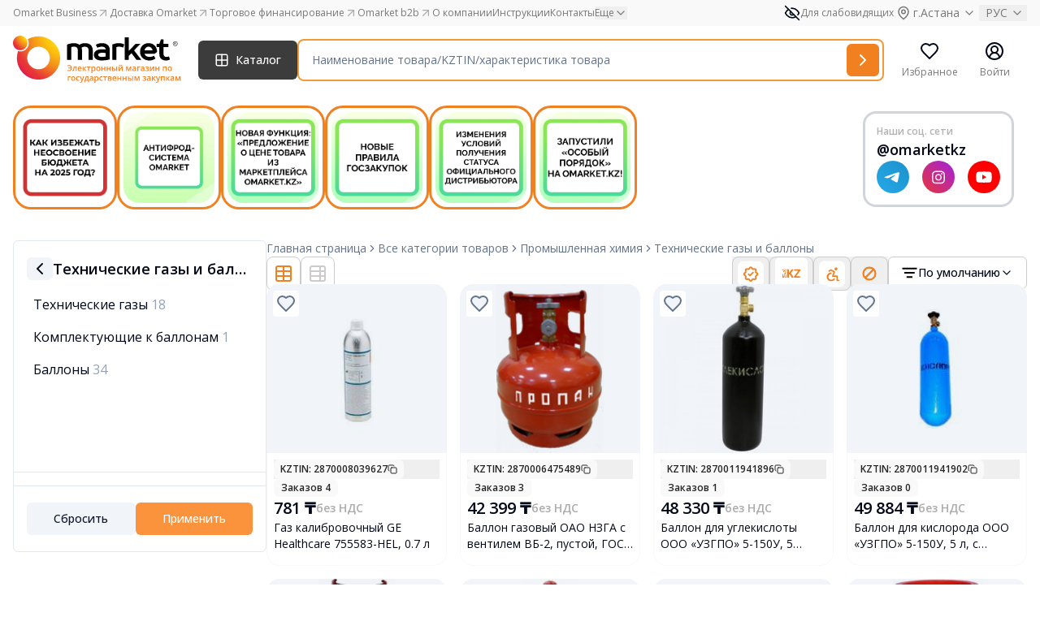

--- FILE ---
content_type: text/html; charset=UTF-8
request_url: https://omarket.kz/catalog/Promywlennaya-himiya/Tehnicheskie-gazy-i-ballony/
body_size: 53371
content:
<!doctype html>
<html lang="ru">
<head>
    <meta charset="UTF-8">
    <meta name="viewport"
          content="width=device-width, user-scalable=no, initial-scale=1.0, maximum-scale=1.0, minimum-scale=1.0">
    <meta http-equiv="X-UA-Compatible" content="ie=edge">
    <meta name="csrf-token" content="V5iHc9eDmneBKyx6RnARfV3hdsdcUTJFWIwy2Ha9">

            <title>Технические газы и баллоны - Omarket.kz</title>
<meta name="description" content="Технические газы и баллоны"/>
<meta property="og:type" content="website">
<meta property="og:title" content="Технические газы и баллоны - Omarket.kz">
<meta property="og:description" content="Технические газы и баллоны">
<meta property="og:site_name" content="Omarket.kz">

<link rel="canonical" href="https://omarket.kz/catalog/Promywlennaya-himiya/Tehnicheskie-gazy-i-ballony/">
    <meta property="og:locale" content="ru_RU">
    <meta property="og:image" content="https://omarket.kz/upload/catalog/categories/5bf/B7LMDodRpnXTCuDOqt7LtmuPGyvTFN1eQJB0XtUx.jpg">
<link rel="shortcut icon" href="/favicon.ico">

    
            <link rel="shortcut icon" type="image/x-icon" href="/static/favicon.ico" />
        <script src='https://www.google.com/recaptcha/api.js?render=6LcTtJwUAAAAAJ8YyIGWJvdn4-KYIAuNIsaOD_6Y'></script><script>grecaptcha.ready(function() {
    grecaptcha.execute('6LcTtJwUAAAAAJ8YyIGWJvdn4-KYIAuNIsaOD_6Y', {action: 'recaptcha_action'})
    .then(function(token) {
        var data = new FormData();
        data.append("action", 'recaptcha_action');
        data.append("token", token);
        fetch('/get_recaptcha_v3_score', {
            method: 'POST',
            body: data
        })                          
    });
});</script><script src="/static/js/acctoolbar.min.js"></script>
        <style>
            @media (min-width: 1800px) {
                #stories {
                    position: absolute;
                    top: 155px;
                    bottom: 125px;
                    right: 2.5rem;
                    z-index: 10;
                }
            }
        </style>
            <link rel="preload" as="style" href="https://omarket.kz/build/assets/app-WS7LfSrn.css" /><link rel="stylesheet" href="https://omarket.kz/build/assets/app-WS7LfSrn.css" />    </head>
<body class="antialiased">
<!-- Google Tag Manager -->
    <script>(function(w,d,s,l,i){w[l]=w[l]||[];w[l].push({'gtm.start':
                new Date().getTime(),event:'gtm.js'});var f=d.getElementsByTagName(s)[0],
            j=d.createElement(s),dl=l!='dataLayer'?'&l='+l:'';j.async=true;j.src=
            'https://www.googletagmanager.com/gtm.js?id='+i+dl;f.parentNode.insertBefore(j,f);
        })(window,document,'script','dataLayer','GTM-T4FGBRVT');</script>
    <!-- End Google Tag Manager -->

    <!-- Google Tag Manager (noscript) -->
    <noscript><iframe src="https://www.googletagmanager.com/ns.html?id=GTM-T4FGBRVT"
                      height="0" width="0" style="display:none;visibility:hidden"></iframe></noscript>
    <!-- End Google Tag Manager (noscript) -->

    <!-- Meta Pixel Code -->
    <script>
    !function(f,b,e,v,n,t,s)
    {if(f.fbq)return;n=f.fbq=function(){n.callMethod?
    n.callMethod.apply(n,arguments):n.queue.push(arguments)};
    if(!f._fbq)f._fbq=n;n.push=n;n.loaded=!0;n.version='2.0';
    n.queue=[];t=b.createElement(e);t.async=!0;
    t.src=v;s=b.getElementsByTagName(e)[0];
    s.parentNode.insertBefore(t,s)}(window, document,'script',
    'https://connect.facebook.net/en_US/fbevents.js');
    fbq('init', '1105820538097594');
    fbq('track', 'PageView');
    </script>
    <noscript><img height="1" width="1" style="display:none" src="https://www.facebook.com/tr?id=1105820538097594&ev=PageView&noscript=1" /></noscript>
    <!-- End Meta Pixel Code -->
    
            <div id="notifications" class="sticky top-0 z-[999]"></div>

    <div id="header-parent" class="sticky top-0 left-0 w-full bg-white z-50">
                <div class="z-[999]">
            <div id="pre-header" class="bg-omarket-dark-100"></div>
            <div id="header"></div>
            <div id="catalog-menu" class="hidden bg-white"></div>
        </div>
    </div>
    <div class="min-h-screen flex flex-col justify-between">

                    <section id="stories"></section>
        
        <div class="flex mb-auto  container ">
            <div class="flex-1 mb-14 mt-5 relative w-full" id="main">
                                <div id="app"></div>
            </div>

        </div>

        <div class="container" id="navbar"></div>
        <footer id="footer"></footer>
    </div>
    <div id="modals"></div>
    <div id="nps-modal"></div>
    <div id="bottombar"></div>
        <script>
            window.__data = JSON.parse('{\u0022errors\u0022:{},\u0022__sentry_tracing_view_name\u0022:\u0022catalog::pages.second-level-categories.index\u0022,\u0022translate\u0022:{\u0022home_page\u0022:\u0022\\u0413\\u043b\\u0430\\u0432\\u043d\\u0430\\u044f \\u0441\\u0442\\u0440\\u0430\\u043d\\u0438\\u0446\\u0430\u0022,\u0022search_page\u0022:\u0022\\u0421\\u0442\\u0440\\u0430\\u043d\\u0438\\u0446\\u0430 \\u043f\\u043e\\u0438\\u0441\\u043a\\u0430\u0022,\u0022all_categories\u0022:\u0022\\u0412\\u0441\\u0435 \\u043a\\u0430\\u0442\\u0435\\u0433\\u043e\\u0440\\u0438\\u0438 \\u0442\\u043e\\u0432\\u0430\\u0440\\u043e\\u0432\u0022,\u0022specify_category\u0022:\u0022\\u0423\\u0442\\u043e\\u0447\\u043d\\u0438\\u0442\\u044c \\u043a\\u0430\\u0442\\u0435\\u0433\\u043e\\u0440\\u0438\\u044e\u0022,\u0022search_results\u0022:\u0022\\u0420\\u0435\\u0437\\u0443\\u043b\\u044c\\u0442\\u0430\\u0442\\u044b \\u043f\\u043e\\u0438\\u0441\\u043a\\u0430\u0022,\u0022data_not_found\u0022:\u0022\\u041f\\u043e \\u0432\\u0430\\u0448\\u0435\\u043c\\u0443 \\u0437\\u0430\\u043f\\u0440\\u043e\\u0441\\u0443 \\u043d\\u0438\\u0447\\u0435\\u0433\\u043e \\u043d\\u0435 \\u043d\\u0430\\u0439\\u0434\\u0435\\u043d\\u043e\u0022,\u0022data_not_found_long\u0022:\u0022\\u041a \\u0441\\u043e\\u0436\\u0430\\u043b\\u0435\\u043d\\u0438\\u044e, \\u043f\\u043e \\u0432\\u0430\\u0448\\u0435\\u043c\\u0443 \\u0437\\u0430\\u043f\\u0440\\u043e\\u0441\\u0443 \\u043d\\u0438\\u0447\\u0435\\u0433\\u043e \\u043d\\u0435 \\u043d\\u0430\\u0439\\u0434\\u0435\\u043d\\u043e. \\u041f\\u043e\\u043f\\u0440\\u043e\\u0431\\u0443\\u0439\\u0442\\u0435 \\u043d\\u0430\\u043f\\u0438\\u0441\\u0430\\u0442\\u044c \\u0437\\u0430\\u043f\\u0440\\u043e\\u0441 \\u043f\\u043e-\\u0434\\u0440\\u0443\\u0433\\u043e\\u043c\\u0443 \\u2014 \\u0432\\u043e\\u0437\\u043c\\u043e\\u0436\\u043d\\u043e, \\u0442\\u043e\\u0433\\u0434\\u0430 \\u043d\\u0443\\u0436\\u043d\\u044b\\u0439 \\u0442\\u043e\\u0432\\u0430\\u0440 \\u043d\\u0430\\u0439\\u0434\\u0451\\u0442\\u0441\\u044f.\u0022,\u0022signs\u0022:\u0022\\u041f\\u0440\\u0438\\u0437\\u043d\\u0430\\u043a\\u0438\u0022,\u0022otp\u0022:\u0022\\u0422\\u043e\\u0432\\u0430\\u0440\\u044b \\u043a\\u0430\\u0437\\u0430\\u0445\\u0441\\u0442\\u0430\\u043d\\u0441\\u043a\\u0438\\u0445 \\u0442\\u043e\\u0432\\u0430\\u0440\\u043e\\u043f\\u0440\\u043e\\u0438\\u0437\\u0432\\u043e\\u0434\\u0438\\u0442\\u0435\\u043b\\u0435\\u0439\u0022,\u0022distributor\u0022:\u0022\\u041e\\u0444\\u0438\\u0446\\u0438\\u0430\\u043b\\u044c\\u043d\\u044b\\u0439 \\u0434\\u0438\\u0441\\u0442\\u0440\\u0438\\u0431\\u044c\\u044e\\u0442\\u043e\\u0440\u0022,\u0022ooi\u0022:\u0022\\u041e\\u0431\\u0449\\u0435\\u0441\\u0442\\u0432\\u0435\\u043d\\u043d\\u043e\\u0435 \\u043e\\u0431\\u044a\\u0435\\u0434\\u0438\\u043d\\u0435\\u043d\\u0438\\u0435 \\u0438\\u043d\\u0432\\u0430\\u043b\\u0438\\u0434\\u043e\\u0432\u0022,\u0022withoutSign\u0022:\u0022\\u0411\\u0435\\u0437 \\u043f\\u0440\\u0438\\u0437\\u043d\\u0430\\u043a\\u043e\\u0432\u0022,\u0022default\u0022:\u0022\\u041f\\u043e \\u0443\\u043c\\u043e\\u043b\\u0447\\u0430\\u043d\\u0438\\u044e\u0022,\u0022popular\u0022:\u0022\\u041f\\u043e \\u043f\\u043e\\u043f\\u0443\\u043b\\u044f\\u0440\\u043d\\u043e\\u0441\\u0442\\u0438\u0022,\u0022name_asc\u0022:\u0022\\u041f\\u043e \\u0430\\u043b\\u0444\\u0430\\u0432\\u0438\\u0442\\u0443\u0022,\u0022price\u0022:\u0022\\u0426\\u0435\\u043d\\u0430\u0022,\u0022price_asc\u0022:\u0022\\u041f\\u043e \\u0443\\u0432\\u0435\\u043b\\u0438\\u0447\\u0435\\u043d\\u0438\\u044e \\u0446\\u0435\\u043d\\u044b\u0022,\u0022price_desc\u0022:\u0022\\u041f\\u043e \\u0443\\u043c\\u0435\\u043d\\u044c\\u0448\\u0435\\u043d\\u0438\\u044e \\u0446\\u0435\\u043d\\u044b\u0022,\u0022product_price\u0022:\u0022\\u0426\\u0435\\u043d\\u0430 \\u0442\\u043e\\u0432\\u0430\\u0440\\u0430\u0022,\u0022from\u0022:\u0022\\u0441\u0022,\u0022to\u0022:\u0022\\u043f\\u043e\u0022,\u0022availability\u0022:\u0022\\u041d\\u0430\\u043b\\u0438\\u0447\\u0438\\u0435\u0022,\u0022available\u0022:\u0022\\u0415\\u0441\\u0442\\u044c \\u0432 \\u043d\\u0430\\u043b\\u0438\\u0447\\u0438\\u0438\u0022,\u0022not_available\u0022:\u0022\\u041d\\u0435\\u0442 \\u0432 \\u043d\\u0430\\u043b\\u0438\\u0447\\u0438\\u0438\u0022,\u0022no_matter\u0022:\u0022\\u041d\\u0435\\u0432\\u0430\\u0436\\u043d\\u043e\u0022,\u0022yes\u0022:\u0022\\u0414\\u0430\u0022,\u0022no\u0022:\u0022\\u041d\\u0435\\u0442\u0022,\u0022origin_country\u0022:\u0022\\u0421\\u0442\\u0440\\u0430\\u043d\\u0430 \\u043f\\u0440\\u043e\\u0438\\u0441\\u0445\\u043e\\u0436\\u0434\\u0435\\u043d\\u0438\\u044f\u0022,\u0022color\u0022:\u0022\\u0426\\u0432\\u0435\\u0442\u0022,\u0022suppliers\u0022:\u0022\\u041f\\u043e\\u0441\\u0442\\u0430\\u0432\\u0449\\u0438\\u043a\\u0438\u0022,\u0022reset\u0022:\u0022\\u0421\\u0431\\u0440\\u043e\\u0441\\u0438\\u0442\\u044c\u0022,\u0022apply\u0022:\u0022\\u041f\\u0440\\u0438\\u043c\\u0435\\u043d\\u0438\\u0442\\u044c\u0022,\u0022filter\u0022:\u0022\\u0424\\u0438\\u043b\\u044c\\u0442\\u0440\u0022,\u0022in_category\u0022:\u0022\\u0432 \\u043a\\u0430\\u0442\\u0435\\u0433\\u043e\\u0440\\u0438\\u0438\u0022,\u0022keycode\u0022:\u0022\\u041a\\u043b\\u044e\\u0447\\u0435\\u0432\\u043e\\u0435 \\u0441\\u043b\\u043e\\u0432\\u043e\u0022,\u0022close\u0022:\u0022\\u0417\\u0430\\u043a\\u0440\\u044b\\u0442\\u044c\u0022,\u0022no_link_error\u0022:\u0022\\u041f\\u043e\\u0438\\u0441\\u043a \\u043d\\u0435 \\u043f\\u043e\\u0434\\u0434\\u0435\\u0440\\u0436\\u0438\\u0432\\u0430\\u0435\\u0442 \\u0432\\u0432\\u043e\\u0434 \\u0441\\u0441\\u044b\\u043b\\u043e\\u043a. \\u0423\\u0442\\u043e\\u0447\\u043d\\u0438\\u0442\\u0435 \\u0432\\u0430\\u0448 \\u0437\\u0430\\u043f\\u0440\\u043e\\u0441.\u0022,\u0022length_error\u0022:\u0022\\u0412\\u0430\\u0448 \\u0437\\u0430\\u043f\\u0440\\u043e\\u0441 \\u0441\\u043b\\u0438\\u0448\\u043a\\u043e\\u043c \\u0434\\u043b\\u0438\\u043d\\u043d\\u044b\\u0439. \\u0423\\u043c\\u0435\\u043d\\u044c\\u0448\\u0438\\u0442\\u0435 \\u043a\\u043e\\u043b\\u0438\\u0447\\u0435\\u0441\\u0442\\u0432\\u043e \\u0441\\u0438\\u043c\\u0432\\u043e\\u043b\\u043e\\u0432.\u0022,\u0022distributor_pending\u0022:\u0022\\u0412\\u0430\\u0448\\u0430 \\u0437\\u0430\\u044f\\u0432\\u043a\\u0430 \\u043d\\u0430 \\u0434\\u0438\\u0441\\u0442\\u0440\\u0438\\u0431\\u0443\\u0446\\u0438\\u044e \\u043d\\u0430\\u0445\\u043e\\u0434\\u0438\\u0442\\u0441\\u044f \\u043d\\u0430 \\u0440\\u0430\\u0441\\u0441\\u043c\\u043e\\u0442\\u0440\\u0435\\u043d\\u0438\\u0438. \\u0412 \\u0441\\u043b\\u0443\\u0447\\u0430\\u0435, \\u0435\\u0441\\u043b\\u0438 \\u043d\\u0435\\u043e\\u0431\\u0445\\u043e\\u0434\\u0438\\u043c\\u043e \\u0432\\u043d\\u0435\\u0441\\u0442\\u0438 \\u0438\\u0437\\u043c\\u0435\\u043d\\u0435\\u043d\\u0438\\u0435, \\u043e\\u0431\\u0440\\u0430\\u0442\\u0438\\u0442\\u0435\\u0441\\u044c \\u043d\\u0430 \\u043f\\u043e\\u0447\\u0442\\u0443\u0022,\u0022is_distributor\u0022:\u0022\\u042f \\u044f\\u0432\\u043b\\u044f\\u044e\\u0441\\u044c \\u043e\\u0444\\u0438\\u0446\\u0438\\u0430\\u043b\\u044c\\u043d\\u044b\\u043c \\u0434\\u0438\\u0441\\u0442\\u0440\\u0438\\u0431\\u044c\\u044e\\u0442\\u043e\\u0440\\u043e\\u043c \\u0442\\u043e\\u0432\\u0430\\u0440\\u0430\u0022,\u0022is_diller\u0022:\u0022\\u042f \\u044f\\u0432\\u043b\\u044f\\u044e\\u0441\\u044c \\u0441\\u0430\\u043c\\u043e\\u0441\\u0442\\u043e\\u044f\\u0442\\u0435\\u043b\\u044c\\u043d\\u044b\\u043c \\u0434\\u0438\\u043b\\u0435\\u0440\\u043e\\u043c \\u0442\\u043e\\u0432\\u0430\\u0440\\u0430\u0022,\u0022request_success_sent\u0022:\u0022\\u0417\\u0430\\u044f\\u0432\\u043a\\u0430 \\u0443\\u0441\\u043f\\u0435\\u0448\\u043d\\u043e \\u043e\\u0442\\u043f\\u0440\\u0430\\u0432\\u043b\\u0435\\u043d\\u0430\u0022,\u0022request_error_sent\u0022:\u0022\\u041f\\u0440\\u043e\\u0438\\u0437\\u043e\\u0448\\u043b\\u0430 \\u043e\\u0448\\u0438\\u0431\\u043a\\u0430 \\u043f\\u0440\\u0438 \\u043e\\u0442\\u043f\\u0440\\u0430\\u0432\\u043a\\u0435 \\u0437\\u0430\\u044f\\u0432\\u043a\\u0438\u0022,\u0022more\u0022:\u0022\\u041f\\u043e\\u0434\\u0440\\u043e\\u0431\\u043d\\u0435\\u0435\u0022,\u0022distributor_modal_desc\u0022:\u0022\\u041e\\u0442\\u043f\\u0440\\u0430\\u0432\\u043b\\u044f\\u044f \\u0437\\u0430\\u044f\\u0432\\u043a\\u0443 \\u0412\\u044b \\u043f\\u043e\\u0434\\u0442\\u0432\\u0435\\u0440\\u0436\\u0434\\u0430\\u0435\\u0442\\u0435, \\u0447\\u0442\\u043e \\u043f\\u043e \\u0434\\u0430\\u043d\\u043d\\u043e\\u043c\\u0443 \\u0431\\u0440\\u0435\\u043d\\u0434\\u0443 \\u0431\\u044b\\u043b\\u0438 \\u043f\\u0440\\u0435\\u0434\\u043e\\u0441\\u0442\\u0430\\u0432\\u043b\\u0435\\u043d\\u044b \\u043f\\u043e\\u0434\\u0442\\u0432\\u0435\\u0440\\u0436\\u0434\\u0430\\u044e\\u0449\\u0438\\u0435 \\u0434\\u043e\\u043a\\u0443\\u043c\\u0435\\u043d\\u0442\\u044b \\u043e \\u0441\\u0442\\u0430\\u0442\\u0443\\u0441\\u0435 \\u043e\\u0444\\u0438\\u0446\\u0438\\u0430\\u043b\\u044c\\u043d\\u043e\\u0433\\u043e \\u0434\\u0438\\u0441\\u0442\\u0440\\u0438\\u0431\\u044c\\u044e\\u0442\\u043e\\u0440\\u0430 \\u043b\\u0438\\u0431\\u043e \\u043e\\u0444\\u0438\\u0446\\u0438\\u0430\\u043b\\u044c\\u043d\\u043e\\u0433\\u043e \\u0434\\u0438\\u043b\\u0435\\u0440\\u0430 \\u043f\\u043e \\u0442\\u043e\\u0432\\u0430\\u0440\\u0443.\u0022,\u0022supplier_type\u0022:\u0022\\u041f\\u0440\\u0438\\u0437\\u043d\\u0430\\u043a \\u043f\\u043e\\u0441\\u0442\\u0430\\u0432\\u0449\\u0438\\u043a\\u0430\u0022,\u0022distributor_desc_confirm\u0022:\u0022\\u041f\\u0435\\u0440\\u0435\\u0434 \\u043e\\u0442\\u043f\\u0440\\u0430\\u0432\\u043a\\u043e\\u0439, \\u0435\\u0449\\u0451 \\u0440\\u0430\\u0437 \\u0432\\u043d\\u0438\\u043c\\u0430\\u0442\\u0435\\u043b\\u044c\\u043d\\u043e \\u043f\\u0440\\u043e\\u0432\\u0435\\u0440\\u044c\\u0442\\u0435 \\u0434\\u0430\\u043d\\u043d\\u044b\\u0435 \\u0432 \\u0437\\u0430\\u044f\\u0432\\u043a\\u0435! \\u0417\\u0430 \\u043f\\u0440\\u0435\\u0434\\u043e\\u0441\\u0442\\u0430\\u0432\\u043b\\u0435\\u043d\\u0438\\u0435 \\u043d\\u0435\\u0434\\u043e\\u0441\\u0442\\u043e\\u0432\\u0435\\u0440\\u043d\\u044b\\u0445 \\u0434\\u0430\\u043d\\u043d\\u044b\\u0445 \\u043f\\u0440\\u0435\\u0434\\u0443\\u0441\\u043c\\u043e\\u0442\\u0440\\u0435\\u043d\\u044b \\u043c\\u0435\\u0440\\u044b \\u043a\\u043e\\u0442\\u043e\\u0440\\u044b\\u0435 \\u043f\\u0440\\u043e\\u043f\\u0438\\u0441\\u0430\\u043d\\u044b \\u0432 \\u043f\\u0443\\u0431\\u043b\\u0438\\u0447\\u043d\\u043e\\u0439 \\u043e\\u0444\\u0435\\u0440\\u0442\\u0435\u0022,\u0022distributor_desc_confirm_2\u0022:\u0022\\u042f \\u043f\\u043e\\u0434\\u0442\\u0432\\u0435\\u0440\\u0436\\u0434\\u0430\\u044e \\u0441\\u043e\\u0437\\u0434\\u0430\\u043d\\u0438\\u0435 \\u0437\\u0430\\u044f\\u0432\\u043a\\u0438 \\u043d\\u0430 \\u0442\\u043e\\u0432\\u0430\\u0440 \\u0438 \\u0434\\u043e\\u0441\\u0442\\u043e\\u0432\\u0435\\u0440\\u043d\\u043e\\u0441\\u0442\\u044c \\u043f\\u0440\\u0435\\u0434\\u043e\\u0441\\u0442\\u0430\\u0432\\u043b\\u0435\\u043d\\u043d\\u044b\\u0445 \\u0434\\u0430\\u043d\\u043d\\u044b\\u0445 \\u043f\\u043e \\u0442\\u043e\\u0432\\u0430\\u0440\\u0443:\u0022,\u0022distributor_desc_confirm_3\u0022:\u0022\\u041e\\u0431\\u044f\\u0437\\u0443\\u044e\\u0441\\u044c \\u043e\\u0431\\u0435\\u0441\\u043f\\u0435\\u0447\\u0438\\u0442\\u044c \\u043f\\u043e\\u0441\\u0442\\u0430\\u0432\\u043a\\u0443 \\u0442\\u043e\\u0432\\u0430\\u0440\\u0430(-\\u043e\\u0432) \\u043f\\u043e \\u0442\\u0440\\u0435\\u0431\\u043e\\u0432\\u0430\\u043d\\u0438\\u044e, \\u043f\\u043e \\u0432\\u044b\\u0431\\u0440\\u0430\\u043d\\u043d\\u044b\\u043c \\u043d\\u0430\\u0441\\u0435\\u043b\\u0435\\u043d\\u043d\\u044b\\u043c \\u043f\\u0443\\u043d\\u043a\\u0442\\u0430\\u043c\u0022,\u0022apply_request\u0022:\u0022\\u041f\\u043e\\u0434\\u0430\\u0442\\u044c \\u0437\\u0430\\u044f\\u0432\\u043a\\u0443\u0022,\u0022send_request\u0022:\u0022\\u041e\\u0442\\u043f\\u0440\\u0430\\u0432\\u0438\\u0442\\u044c \\u0437\\u0430\\u044f\\u0432\\u043a\\u0443\u0022,\u0022cancel\u0022:\u0022\\u041e\\u0442\\u043c\\u0435\\u043d\\u0438\\u0442\\u044c\u0022,\u0022sales_point\u0022:\u0022\\u0422\\u043e\\u0447\\u043a\\u0430 \\u043f\\u0440\\u043e\\u0434\\u0430\\u0436\u0022,\u0022no_sales_points\u0022:\u0022\\u0422\\u043e\\u0447\\u043a\\u0438 \\u043f\\u0440\\u043e\\u0434\\u0430\\u0436 \\u043e\\u0442\\u0441\\u0443\\u0442\\u0441\\u0442\\u0432\\u0443\\u044e\\u0442\u0022,\u0022search_by_locality\u0022:\u0022\\u041f\\u043e\\u0438\\u0441\\u043a \\u043f\\u043e \\u043d\\u0430\\u0441\\u0435\\u043b\\u0435\\u043d\\u043d\\u043e\\u043c\\u0443 \\u043f\\u0443\\u043d\\u043a\\u0442\\u0443\u0022,\u0022select_all\u0022:\u0022\\u0412\\u044b\\u0431\\u0440\\u0430\\u0442\\u044c \\u0432\\u0441\\u0435\u0022,\u0022remove_all\u0022:\u0022\\u0423\\u0431\\u0440\\u0430\\u0442\\u044c \\u0432\\u0441\\u0435\u0022,\u0022have_been_distributor_dealer\u0022:\u0022\\u042f \\u044f\\u0432\\u043b\\u044f\\u044e\\u0441\\u044c \\u043e\\u0444\\u0438\\u0446\\u0438\\u0430\\u043b\\u044c\\u043d\\u044b\\u043c \\u0434\\u0438\\u0441\\u0442\\u0440\\u0438\\u0431\\u044c\\u044e\\u0442\\u043e\\u0440\\u043e\\u043c\\\/\\u0434\\u0438\\u043b\\u0435\\u0440\\u043e\\u043c\u0022,\u0022approve\u0022:\u0022\\u041f\\u043e\\u0434\\u0442\\u0432\\u0435\\u0440\\u0434\\u0438\\u0442\\u044c\u0022,\u0022select_all_products\u0022:\u0022\\u0412\\u044b\\u0431\\u0440\\u0430\\u0442\\u044c \\u0432\\u0441\\u0435 \\u0442\\u043e\\u0432\\u0430\\u0440\\u044b\u0022,\u0022selected_products_count\u0022:\u0022\\u0412\\u044b\\u0431\\u0440\\u0430\\u043d\\u043d\\u043e\\u0435 \\u043a\\u043e\\u043b-\\u0432\\u043e \\u0442\\u043e\\u0432\\u0430\\u0440\\u043e\\u0432: :count\u0022,\u0022field_required\u0022:\u0022\\u041f\\u043e\\u0436\\u0430\\u043b\\u0443\\u0439\\u0441\\u0442\\u0430, \\u0437\\u0430\\u043f\\u043e\\u043b\\u043d\\u0438\\u0442\\u0435 \\u043f\\u043e\\u043b\\u0435 - \u0022,\u0022rk\u0022:\u0022\\u0420\\u041a\u0022,\u0022distributors_absent\u0022:\u0022\\u041f\\u043e \\u0432\\u044b\\u0431\\u0440\\u0430\\u043d\\u043d\\u044b\\u043c \\u0442\\u043e\\u0432\\u0430\\u0440\\u0430\\u043c \\u043e\\u0442\\u0441\\u0443\\u0442\\u0441\\u0442\\u0432\\u0443\\u044e\\u0442 \\u043e\\u0444\\u0438\\u0446\\u0438\\u0430\\u043b\\u044c\\u043d\\u044b\\u0435 \\u0434\\u0438\\u0441\\u0442\\u0440\\u0438\\u0431\\u044c\\u044e\\u0442\\u043e\\u0440\\u044b. \\u0414\\u043e\\u0441\\u0442\\u0443\\u043f\\u043d\\u0430 \\u043f\\u043e\\u0434\\u0430\\u0447\\u0430 \\u0437\\u0430\\u044f\\u0432\\u043a\\u0438 \\u043d\\u0430 \\u043f\\u0440\\u0438\\u0441\\u0432\\u043e\\u0435\\u043d\\u0438\\u0435 \\u0441\\u0442\\u0430\\u0442\\u0443\\u0441\\u0430 \\u0022\\u041e\\u0444\\u0438\\u0446\\u0438\\u0430\\u043b\\u044c\\u043d\\u044b\\u0439 \\u0434\\u0438\\u0441\\u0442\\u0440\\u0438\\u0431\\u044c\\u044e\\u0442\\u043e\\u0440\\u0022 \\u043f\\u043e \\u0442\\u043e\\u0432\\u0430\\u0440\\u0443. \u0022,\u0022comment\u0022:\u0022\\u041a\\u043e\\u043c\\u043c\\u0435\\u043d\\u0442\\u0430\\u0440\\u0438\\u0439\u0022,\u0022comment_placeholder\u0022:\u0022\\u041f\\u043e\\u043b\\u0435 \\u0434\\u043b\\u044f \\u043a\\u043e\\u043c\\u043c\\u0435\\u043d\\u0442\\u0430\\u0440\\u0438\\u0435\\u0432\u0022,\u0022manufacturer_email\u0022:\u0022\\u042d\\u043b\\u0435\\u043a\\u0442\\u0440\\u043e\\u043d\\u043d\\u044b\\u0439 \\u0430\\u0434\\u0440\\u0435\\u0441 \\u043f\\u0440\\u0430\\u0432\\u043e\\u043e\\u0431\\u043b\\u0430\\u0434\\u0430\\u0442\\u0435\\u043b\\u044f\u0022,\u0022enter_manufacturer_email\u0022:\u0022\\u0423\\u043a\\u0430\\u0436\\u0438\\u0442\\u0435 \\u044d\\u043b\\u0435\\u043a\\u0442\\u0440\\u043e\\u043d\\u043d\\u044b\\u0439 \\u0430\\u0434\\u0440\\u0435\\u0441 \\u043f\\u0440\\u0430\\u0432\\u043e\\u043e\\u0431\\u043b\\u0430\\u0434\\u0430\\u0442\\u0435\\u043b\\u044f \u0022,\u0022trade_mark_number\u0022:\u0022\\u041d\\u043e\\u043c\\u0435\\u0440 \\u0440\\u0435\\u0433\\u0438\\u0441\\u0442\\u0440\\u0430\\u0446\\u0438\\u0438 \\u0441\\u0432\\u0438\\u0434\\u0435\\u0442\\u0435\\u043b\\u044c\\u0441\\u0442\\u0432\\u0430 \\u043d\\u0430 \\u0442\\u043e\\u0432\\u0430\\u0440\\u043d\\u044b\\u0439 \\u0437\\u043d\\u0430\\u043a\u0022,\u0022enter_trade_mark_number\u0022:\u0022\\u0412\\u0432\\u0435\\u0434\\u0438\\u0442\\u0435 \\u043f\\u043e\\u0440\\u044f\\u0434\\u043a\\u043e\\u0432\\u044b\\u0439 \\u043d\\u043e\\u043c\\u0435\\u0440\u0022,\u0022trade_mark_number_description\u0022:\u0022\\u0420\\u0435\\u0433\\u0438\\u0441\\u0442\\u0440\\u0430\\u0446\\u0438\\u043e\\u043d\\u043d\\u044b\\u0439 \\u043d\\u043e\\u043c\\u0435\\u0440 \\u0441\\u0432\\u0438\\u0434\\u0435\\u0442\\u0435\\u043b\\u044c\\u0441\\u0442\\u0432\\u0430 \\u043d\\u0430 \\u0442\\u043e\\u0432\\u0430\\u0440\\u043d\\u044b\\u0439 \\u0437\\u043d\\u0430\\u043a, \\u0432\\u044b\\u0434\\u0430\\u043d\\u043d\\u043e\\u0433\\u043e \\u041d\\u0430\\u0446\\u0438\\u043e\\u043d\\u0430\\u043b\\u044c\\u043d\\u044b\\u043c \\u0438\\u043d\\u0441\\u0442\\u0438\\u0442\\u0443\\u0442\\u043e\\u043c \\u0438\\u043d\\u0442\\u0435\\u043b\\u043b\\u0435\\u043a\\u0442\\u0443\\u0430\\u043b\\u044c\\u043d\\u043e\\u0439 \\u0441\\u043e\\u0431\\u0441\\u0442\\u0432\\u0435\\u043d\\u043d\\u043e\\u0441\\u0442\\u0438\u0022,\u0022upload_documents\u0022:\u0022\\u0417\\u0430\\u0433\\u0440\\u0443\\u0437\\u0438\\u0442\\u044c \\u0434\\u043e\\u043a\\u0443\\u043c\\u0435\\u043d\\u0442\\u044b\u0022,\u0022upload_documents_label\u0022:\u0022\\u0424\\u043e\\u0440\\u043c\\u0430\\u0442: PDF, JPEG, PNG \\u2014 \\u0434\\u043e 5 \\u0444\\u0430\\u0439\\u043b\\u043e\\u0432, \\u0440\\u0430\\u0437\\u043c\\u0435\\u0440 \\u0434\\u043e 10 \\u041cB\u0022,\u0022documents_types_error\u0022:\u0022\\u041d\\u0435\\u0434\\u043e\\u043f\\u0443\\u0441\\u0442\\u0438\\u043c\\u044b\\u0439 \\u0444\\u043e\\u0440\\u043c\\u0430\\u0442 \\u0444\\u0430\\u0439\\u043b\\u0430. \\u041f\\u043e\\u0434\\u0434\\u0435\\u0440\\u0436\\u0438\\u0432\\u0430\\u044e\\u0442\\u0441\\u044f \\u0442\\u043e\\u043b\\u044c\\u043a\\u043e PDF, JPEG, PNG.\u0022,\u0022documents_max_items\u0022:\u0022\\u041c\\u043e\\u0436\\u043d\\u043e \\u0437\\u0430\\u0433\\u0440\\u0443\\u0437\\u0438\\u0442\\u044c \\u043d\\u0435 \\u0431\\u043e\\u043b\\u0435\\u0435 :max \\u0444\\u0430\\u0439\\u043b\\u043e\\u0432 \\u0440\\u0430\\u0437\\u043c\\u0435\\u0440\\u043e\\u043c \\u0434\\u043e 10 \\u041c\\u0411 \\u043a\\u0430\\u0436\\u0434\\u044b\\u0439\u0022,\u0022documents_min_items\u0022:\u0022\\u041c\\u043e\\u0436\\u043d\\u043e \\u0437\\u0430\\u0433\\u0440\\u0443\\u0437\\u0438\\u0442\\u044c \\u043d\\u0435 \\u043c\\u0435\\u043d\\u0435\\u0435 :min \\u0444\\u0430\\u0439\\u043b\\u043e\\u0432 \\u0440\\u0430\\u0437\\u043c\\u0435\\u0440\\u043e\\u043c \\u0434\\u043e 10 \\u041c\\u0411 \\u043a\\u0430\\u0436\\u0434\\u044b\\u0439\u0022,\u0022errors\u0022:{\u0022required_field\u0022:\u0022\\u041e\\u0431\\u044f\\u0437\\u0430\\u0442\\u0435\\u043b\\u044c\\u043d\\u043e\\u0435 \\u043f\\u043e\\u043b\\u0435\u0022,\u0022enter_correct_email\u0022:\u0022\\u0412\\u0432\\u0435\\u0434\\u0438\\u0442\\u0435 \\u043a\\u043e\\u0440\\u0440\\u0435\\u043a\\u0442\\u043d\\u044b\\u0439 \\u0430\\u0434\\u0440\\u0435\\u0441 \\u044d\\u043b\\u0435\\u043a\\u0442\\u0440\\u043e\\u043d\\u043d\\u043e\\u0439 \\u043f\\u043e\\u0447\\u0442\\u044b. \u0022,\u0022choose_items_min\u0022:\u0022\\u0412\\u044b\\u0431\\u0435\\u0440\\u0438\\u0442\\u0435 \\u043c\\u0438\\u043d\\u0438\\u043c\\u0443\\u043c :min \\u044d\\u043b\\u0435\\u043c\\u0435\\u043d\\u0442(\\u043e\\u0432)\u0022,\u0022choose_items_max\u0022:\u0022\\u0412\\u044b\\u0431\\u0435\\u0440\\u0438\\u0442\\u0435 \\u043c\\u0430\\u043a\\u0441\\u0438\\u043c\\u0443\\u043c :max \\u044d\\u043b\\u0435\\u043c\\u0435\\u043d\\u0442(\\u043e\\u0432)\u0022,\u0022only_integers_allowed\u0022:\u0022\\u0412\\u0432\\u0435\\u0434\\u0438\\u0442\\u0435 \\u0442\\u043e\\u043b\\u044c\\u043a\\u043e \\u0446\\u0435\\u043b\\u044b\\u0435 \\u0447\\u0438\\u0441\\u043b\\u0430\u0022,\u0022number_too_small\u0022:\u0022\\u041c\\u0438\\u043d\\u0438\\u043c\\u0430\\u043b\\u044c\\u043d\\u043e\\u0435 \\u0437\\u043d\\u0430\\u0447\\u0435\\u043d\\u0438\\u0435: :min\u0022,\u0022number_too_large\u0022:\u0022\\u041c\\u0430\\u043a\\u0441\\u0438\\u043c\\u0430\\u043b\\u044c\\u043d\\u043e\\u0435 \\u0437\\u043d\\u0430\\u0447\\u0435\\u043d\\u0438\\u0435: :max\u0022,\u0022comment_limit_error\u0022:\u0022\\u041a\\u043e\\u043c\\u043c\\u0435\\u043d\\u0442\\u0430\\u0440\\u0438\\u0439 \\u043d\\u0435 \\u0434\\u043e\\u043b\\u0436\\u0435\\u043d \\u043f\\u0440\\u0435\\u0432\\u044b\\u0448\\u0430\\u0442\\u044c 500 \\u0441\\u0438\\u043c\\u0432\\u043e\\u043b\\u043e\\u0432\u0022,\u0022select_supplier_error\u0022:\u0022\\u0412\\u044b\\u0431\\u0435\\u0440\\u0438\\u0442\\u0435 \\u0442\\u0438\\u043f \\u0414\\u0438\\u0441\\u0442\\u0440\\u0438\\u0431\\u044c\\u044e\\u0446\\u0438\\u0438\u0022,\u0022email_limit_error\u0022:\u0022Email \\u043d\\u0435 \\u0434\\u043e\\u043b\\u0436\\u0435\\u043d \\u043f\\u0440\\u0435\\u0432\\u044b\\u0448\\u0430\\u0442\\u044c 254 \\u0441\\u0438\\u043c\\u0432\\u043e\\u043b\\u0430\u0022},\u0022gov_register_var\u0022:\u0022\\u0433\\u043e\\u0441\\u0443\\u0434\\u0430\\u0440\\u0441\\u0442\\u0432\\u0435\\u043d\\u043d\\u043e\\u0433\\u043e \\u0440\\u0435\\u0435\\u0441\\u0442\\u0440\\u0430\u0022,\u0022self_distr_instructions\u0022:[{\u0022text\u0022:\u0022\\u0412\\u044b\\u043f\\u0438\\u0441\\u043a\\u0430 \\u0438\\u0437 :gov_register \\u0442\\u043e\\u0432\\u0430\\u0440\\u043d\\u044b\\u0445 \\u0437\\u043d\\u0430\\u043a\\u043e\\u0432 \\u0420\\u041a\u0022},{\u0022text\u0022:\u0022\\u0414\\u043e\\u043a\\u0443\\u043c\\u0435\\u043d\\u0442 \\u043e\\u0442 \\u043f\\u0440\\u0430\\u0432\\u043e\\u043e\\u0431\\u043b\\u0430\\u0434\\u0430\\u0442\\u0435\\u043b\\u044f \\u043e \\u0441\\u0442\\u0430\\u0442\\u0443\\u0441\\u0435 \\u0434\\u0438\\u0441\\u0442\\u0440\\u0438\\u0431\\u044c\\u044e\\u0442\\u043e\\u0440\\u0430\u0022,\u0022helpText\u0022:{\u0022title\u0022:\u0022\\u041f\\u0440\\u0438\\u043a\\u0440\\u0435\\u043f\\u0438\\u0442\\u0435 \\u043e\\u0434\\u0438\\u043d \\u0438\\u0437 \\u0441\\u043b\\u0435\\u0434\\u0443\\u044e\\u0449\\u0438\\u0445 \\u0434\\u043e\\u043a\\u0443\\u043c\\u0435\\u043d\\u0442\\u043e\\u0432:\u0022,\u0022points\u0022:[\u0022\\u0421\\u0435\\u0440\\u0442\\u0438\\u0444\\u0438\\u043a\\u0430\\u0442 \\u0434\\u0438\\u0441\\u0442\\u0440\\u0438\\u0431\\u044c\\u044e\\u0442\\u043e\\u0440\\u0430\u0022,\u0022\\u0414\\u0438\\u0441\\u0442\\u0440\\u0438\\u0431\\u044c\\u044e\\u0442\\u043e\\u0440\\u0441\\u043a\\u0438\\u0439 \\u0434\\u043e\\u0433\\u043e\\u0432\\u043e\\u0440\u0022,\u0022\\u0438\\u043b\\u0438 \\u043f\\u0438\\u0441\\u044c\\u043c\\u043e \\u043e\\u0442 \\u043f\\u0440\\u0430\\u0432\\u043e\\u043e\\u0431\\u043b\\u0430\\u0434\\u0430\\u0442\\u0435\\u043b\\u044f \\u043e \\u0441\\u0442\\u0430\\u0442\\u0443\\u0441\\u0435 \\u0434\\u0438\\u0441\\u0442\\u0440\\u0438\\u0431\\u044c\\u044e\\u0442\\u043e\\u0440\\u0430 \\u043d\\u0430 \\u0444\\u0438\\u0440\\u043c\\u0435\\u043d\\u043d\\u043e\\u043c \\u0431\\u043b\\u0430\\u043d\\u043a\\u0435.\u0022],\u0022footnote\u0022:\u0022*\\u041d\\u0435 \\u0442\\u0440\\u0435\\u0431\\u0443\\u0435\\u0442\\u0441\\u044f, \\u0435\\u0441\\u043b\\u0438 \\u043f\\u043e\\u0441\\u0442\\u0430\\u0432\\u0449\\u0438\\u043a \\u044f\\u0432\\u043b\\u044f\\u0435\\u0442\\u0441\\u044f \\u043f\\u0440\\u0430\\u0432\\u043e\\u043e\\u0431\\u043b\\u0430\\u0434\\u0430\\u0442\\u0435\\u043b\\u0435\\u043c.\u0022}}],\u0022self_dealer_instructions\u0022:[{\u0022text\u0022:\u0022\\u0412\\u044b\\u043f\\u0438\\u0441\\u043a\\u0430 \\u0438\\u0437 :gov_register \\u0442\\u043e\\u0432\\u0430\\u0440\\u043d\\u044b\\u0445 \\u0437\\u043d\\u0430\\u043a\\u043e\\u0432 \\u0420\\u041a\u0022},{\u0022text\u0022:\u0022\\u0414\\u043e\\u043a\\u0443\\u043c\\u0435\\u043d\\u0442 \\u043e \\u0441\\u0442\\u0430\\u0442\\u0443\\u0441\\u0435 \\u0434\\u0438\\u043b\\u0435\\u0440\\u0430\u0022,\u0022helpText\u0022:{\u0022title\u0022:\u0022\\u041f\\u0440\\u0438\\u043a\\u0440\\u0435\\u043f\\u0438\\u0442\\u0435 \\u043e\\u0434\\u0438\\u043d \\u0438\\u0437 \\u0441\\u043b\\u0435\\u0434\\u0443\\u044e\\u0449\\u0438\\u0445 \\u0434\\u043e\\u043a\\u0443\\u043c\\u0435\\u043d\\u0442\\u043e\\u0432:\u0022,\u0022points\u0022:[\u0022\\u0421\\u0435\\u0440\\u0442\\u0438\\u0444\\u0438\\u043a\\u0430\\u0442 \\u0434\\u0438\\u043b\\u0435\\u0440\\u0430\u0022,\u0022\\u0414\\u043e\\u0433\\u043e\\u0432\\u043e\\u0440 \\u043f\\u043e\\u0441\\u0442\\u0430\\u0432\\u043a\\u0438 \\u043e\\u0442 \\u043f\\u0440\\u0430\\u0432\\u043e\\u043e\\u0431\\u043b\\u0430\\u0434\\u0430\\u0442\\u0435\\u043b\\u044f \\u043b\\u0438\\u0431\\u043e \\u0434\\u0438\\u0441\\u0442\\u0440\\u0438\\u0431\\u044c\\u044e\\u0442\\u043e\\u0440\\u0430\u0022],\u0022footnote\u0022:\u0022*\\u041d\\u0435 \\u0442\\u0440\\u0435\\u0431\\u0443\\u0435\\u0442\\u0441\\u044f, \\u0435\\u0441\\u043b\\u0438 \\u043f\\u043e\\u0441\\u0442\\u0430\\u0432\\u0449\\u0438\\u043a \\u044f\\u0432\\u043b\\u044f\\u0435\\u0442\\u0441\\u044f \\u043f\\u0440\\u0430\\u0432\\u043e\\u043e\\u0431\\u043b\\u0430\\u0434\\u0430\\u0442\\u0435\\u043b\\u0435\\u043c.\u0022}},{\u0022text\u0022:\u0022\\u0414\\u043e\\u043a\\u0443\\u043c\\u0435\\u043d\\u0442, \\u043f\\u043e\\u0434\\u0442\\u0432\\u0435\\u0440\\u0436\\u0434\\u0430\\u044e\\u0449\\u0438\\u0439, \\u0447\\u0442\\u043e \\u043e\\u0440\\u0433\\u0430\\u043d\\u0438\\u0437\\u0430\\u0446\\u0438\\u044f \\u0432\\u044b\\u0434\\u0430\\u0432\\u0448\\u0430\\u044f  \\u0441\\u0442\\u0430\\u0442\\u0443\\u0441 \\u0434\\u0438\\u043b\\u0435\\u0440\\u0430, \\u044f\\u0432\\u043b\\u044f\\u0435\\u0442\\u0441\\u044f \\u0434\\u0438\\u0441\\u0442\\u0440\\u0438\\u0431\\u044c\\u044e\\u0442\\u043e\\u0440\\u043e\\u043c.\u0022,\u0022helpText\u0022:{\u0022title\u0022:\u0022\\u041f\\u0440\\u0438\\u043a\\u0440\\u0435\\u043f\\u0438\\u0442\\u0435 \\u043e\\u0434\\u0438\\u043d \\u0438\\u0437 \\u0441\\u043b\\u0435\\u0434\\u0443\\u044e\\u0449\\u0438\\u0445 \\u0434\\u043e\\u043a\\u0443\\u043c\\u0435\\u043d\\u0442\\u043e\\u0432:\u0022,\u0022points\u0022:[\u0022\\u0414\\u0438\\u0441\\u0442\\u0440\\u0438\\u0431\\u044c\\u044e\\u0442\\u043e\\u0440\\u0441\\u043a\\u0438\\u0439 \\u0434\\u043e\\u0433\\u043e\\u0432\\u043e\\u0440\u0022,\u0022\\u0421\\u0435\\u0440\\u0442\\u0438\\u0444\\u0438\\u043a\\u0430\\u0442 \\u0434\\u0438\\u0441\\u0442\\u0440\\u0438\\u0431\\u044c\\u044e\\u0442\\u043e\\u0440\\u0430\u0022,\u0022\\u0438\\u043b\\u0438 \\u043f\\u0438\\u0441\\u044c\\u043c\\u043e \\u043e\\u0442 \\u043f\\u0440\\u0430\\u0432\\u043e\\u043e\\u0431\\u043b\\u0430\\u0434\\u0430\\u0442\\u0435\\u043b\\u044f \\u043e \\u0441\\u0442\\u0430\\u0442\\u0443\\u0441\\u0435 \\u0434\\u0438\\u0441\\u0442\\u0440\\u0438\\u0431\\u044c\\u044e\\u0442\\u043e\\u0440\\u0430 \\u043d\\u0430 \\u0444\\u0438\\u0440\\u043c\\u0435\\u043d\\u043d\\u043e\\u043c \\u0431\\u043b\\u0430\\u043d\\u043a\\u0435.\u0022],\u0022footnote\u0022:\u0022*\\u041d\\u0435 \\u0442\\u0440\\u0435\\u0431\\u0443\\u0435\\u0442\\u0441\\u044f, \\u0435\\u0441\\u043b\\u0438 \\u043f\\u043e\\u0441\\u0442\\u0430\\u0432\\u0449\\u0438\\u043a \\u044f\\u0432\\u043b\\u044f\\u0435\\u0442\\u0441\\u044f \\u043f\\u0440\\u044f\\u043c\\u044b\\u043c \\u0434\\u0438\\u043b\\u0435\\u0440\\u043e\\u043c \\u043f\\u0440\\u0430\\u0432\\u043e\\u043e\\u0431\\u043b\\u0430\\u0434\\u0430\\u0442\\u0435\\u043b\\u044f.\u0022}}],\u0022distr_files_instruction_intro\u0022:\u0022\\u041f\\u0440\\u0438\\u043a\\u0440\\u0435\\u043f\\u0438\\u0442\\u0435 \\u0441\\u043b\\u0435\\u0434\\u0443\\u044e\\u0449\\u0438\\u0435 \\u0434\\u043e\\u043a\\u0443\\u043c\\u0435\\u043d\\u0442\\u044b:\u0022,\u0022distr_files_instruction_outro\u0022:\u0022\\u041f\\u043e\\u0434\\u043b\\u0438\\u043d\\u043d\\u043e\\u0441\\u0442\\u044c \\u0434\\u043e\\u043a\\u0443\\u043c\\u0435\\u043d\\u0442\\u043e\\u0432 \\u043f\\u0440\\u043e\\u0432\\u0435\\u0440\\u044f\\u0435\\u0442\\u0441\\u044f \\u043f\\u0443\\u0442\\u0435\\u043c \\u0437\\u0430\\u043f\\u0440\\u043e\\u0441\\u0430 \\u043d\\u0430\\u043f\\u0440\\u044f\\u043c\\u0443\\u044e \\u0432 \\u0430\\u0434\\u0440\\u0435\\u0441  \\u043f\\u0440\\u0430\\u0432\\u043e\\u043e\\u0431\\u043b\\u0430\\u0434\\u0430\\u0442\\u0435\\u043b\\u044f \\u0442\\u043e\\u0432\\u0430\\u0440\\u043d\\u043e\\u0433\\u043e \\u0437\\u043d\\u0430\\u043a\\u0430.\u0022,\u0022dealer_files_instruction_intro\u0022:\u0022\\u041f\\u0440\\u0438\\u043a\\u0440\\u0435\\u043f\\u0438\\u0442\\u0435 \\u0441\\u043b\\u0435\\u0434\\u0443\\u044e\\u0449\\u0438\\u0435 \\u0434\\u043e\\u043a\\u0443\\u043c\\u0435\\u043d\\u0442\\u044b:\u0022,\u0022dealer_files_instruction_outro\u0022:\u0022\\u041f\\u043e\\u0434\\u043b\\u0438\\u043d\\u043d\\u043e\\u0441\\u0442\\u044c \\u0434\\u043e\\u043a\\u0443\\u043c\\u0435\\u043d\\u0442\\u043e\\u0432 \\u043f\\u0440\\u043e\\u0432\\u0435\\u0440\\u044f\\u0435\\u0442\\u0441\\u044f \\u043f\\u0443\\u0442\\u0435\\u043c \\u0437\\u0430\\u043f\\u0440\\u043e\\u0441\\u0430 \\u043d\\u0430\\u043f\\u0440\\u044f\\u043c\\u0443\\u044e \\u0432 \\u0430\\u0434\\u0440\\u0435\\u0441  \\u043f\\u0440\\u0430\\u0432\\u043e\\u043e\\u0431\\u043b\\u0430\\u0434\\u0430\\u0442\\u0435\\u043b\\u044f \\u0442\\u043e\\u0432\\u0430\\u0440\\u043d\\u043e\\u0433\\u043e \\u0437\\u043d\\u0430\\u043a\\u0430.\u0022,\u0022request_corrected\u0022:\u0022\\u0412\\u043e\\u0437\\u043c\\u043e\\u0436\\u043d\\u043e \\u0432\\u044b \\u0438\\u043c\\u0435\\u043b\\u0438 \\u0432\\u0432\\u0438\\u0434\\u0443\u0022,\u0022new_product\u0022:\u0022\\u041d\\u043e\\u0432\\u0438\\u043d\\u043a\\u0438\u0022},\u0022query\u0022:null,\u0022web\u0022:{\u0022catalogLink\u0022:\u0022https:\\\/\\\/omarket.kz\\\/catalog\u0022,\u0022checkoutLink\u0022:\u0022https:\\\/\\\/omarket.kz\\\/agg-checkout\u0022,\u0022cartLink\u0022:\u0022https:\\\/\\\/omarket.kz\\\/cart\u0022},\u0022api\u0022:{\u0022getProductsWithFilters\u0022:\u0022https:\\\/\\\/omarket.kz\\\/catalog\\\/api\\\/search\\\/filters\u0022,\u0022getAggregatedSections\u0022:\u0022https:\\\/\\\/omarket.kz\\\/catalog\\\/api\\\/search\\\/sections\u0022,\u0022addToCart\u0022:\u0022https:\\\/\\\/omarket.kz\\\/api\\\/v1\\\/cart\\\/items\u0022,\u0022massiveDistributor\u0022:{\u0022create\u0022:\u0022https:\\\/\\\/omarket.kz\\\/distributor\\\/createMassiveDistributorApplications\u0022,\u0022mustBeShow\u0022:\u0022https:\\\/\\\/omarket.kz\\\/catalog\\\/api\\\/show_distributor_checkbox\u0022},\u0022distributor\u0022:{\u0022getLocations\u0022:\u0022https:\\\/\\\/omarket.kz\\\/distributor\\\/getLocationsForDistributor\u0022}},\u0022is_auth\u0022:false,\u0022is_supplier\u0022:null,\u0022is_customer\u0022:null,\u0022locationId\u0022:47597,\u0022typeCategory\u0022:{\u0022id\u0022:40609,\u0022name\u0022:\u0022\\u041f\\u0440\\u043e\\u043c\\u044b\\u0448\\u043b\\u0435\\u043d\\u043d\\u0430\\u044f \\u0445\\u0438\\u043c\\u0438\\u044f\u0022,\u0022code\u0022:\u0022Promywlennaya-himiya\u0022,\u0022link\u0022:\u0022https:\\\/\\\/omarket.kz\\\/catalog\\\/Promywlennaya-himiya\u0022},\u0022iblockCategory\u0022:{\u0022id\u0022:40825,\u0022name\u0022:\u0022\\u0422\\u0435\\u0445\\u043d\\u0438\\u0447\\u0435\\u0441\\u043a\\u0438\\u0435 \\u0433\\u0430\\u0437\\u044b \\u0438 \\u0431\\u0430\\u043b\\u043b\\u043e\\u043d\\u044b\u0022,\u0022code\u0022:\u0022Tehnicheskie-gazy-i-ballony\u0022,\u0022link\u0022:\u0022https:\\\/\\\/omarket.kz\\\/catalog\\\/Promywlennaya-himiya\\\/Tehnicheskie-gazy-i-ballony\u0022},\u0022sectionCategory\u0022:null,\u0022config\u0022:{\u0022distributor_more_info_link\u0022:\u0022https:\\\/\\\/wiki.omarket.kz\\\/xwiki\\\/bin\\\/view\\\/\\u0418\\u043d\\u0441\\u0442\\u0440\\u0443\\u043a\\u0446\\u0438\\u0438%20\\u0434\\u043b\\u044f%20\\u041f\\u043e\\u0441\\u0442\\u0430\\u0432\\u0449\\u0438\\u043a\\u043e\\u0432\\\/\\u041f\\u043e\\u043b\\u0443\\u0447\\u0435\\u043d\\u0438\\u0435%20\\u0434\\u0438\\u0441\\u0442\\u0440\\u0438\\u0431\\u0443\\u0446\\u0438\\u0438%20\\\/\\u041f\\u043e\\u0434\\u0442\\u0432\\u0435\\u0440\\u0436\\u0434\\u0435\\u043d\\u0438\\u0435%20\\u0441\\u0442\\u0430\\u0442\\u0443\\u0441\\u0430%20\\u0434\\u0438\\u0441\\u0442\\u0440\\u0438\\u0431\\u044c\\u044e\\u0442\\u043e\\u0440\\u0430%20%20\\u0434\\u0438\\u043b\\u0435\\u0440\\u0430%20%28\\u041d\\u043e\\u0432\\u044b\\u0439%29\\\/?language=ru\u0022,\u0022distributor_kazpatent_link\u0022:\u0022https:\\\/\\\/gosreestr.kazpatent.kz\\\/\u0022},\u0022header_data\u0022:{\u0022links\u0022:{\u0022cart\u0022:\u0022https:\\\/\\\/omarket.kz\\\/cart\u0022,\u0022favorites\u0022:\u0022https:\\\/\\\/omarket.kz\\\/favorites\u0022,\u0022login\u0022:\u0022https:\\\/\\\/omarket.kz\\\/auth\u0022,\u0022agg_checkout\u0022:\u0022https:\\\/\\\/omarket.kz\\\/agg-checkout\u0022,\u0022spc_checkout\u0022:\u0022https:\\\/\\\/omarket.kz\\\/special-checkout\u0022},\u0022notification_total_endpoint\u0022:\u0022https:\\\/\\\/omarket.kz\\\/notification\\\/api\\\/count\u0022,\u0022default_locations_endpoint\u0022:\u0022https:\\\/\\\/omarket.kz\\\/location\\\/api\\\/get_defaults\u0022,\u0022get_locations_endpoint\u0022:\u0022https:\\\/\\\/omarket.kz\\\/location\\\/api\\\/get_location\u0022,\u0022set_locations_endpoint\u0022:\u0022https:\\\/\\\/omarket.kz\\\/location\\\/api\\\/set_location\u0022,\u0022language\u0022:\u0022ru\u0022,\u0022change_language_endpoint\u0022:\u0022https:\\\/\\\/omarket.kz\\\/language\\\/api\\\/change_language\u0022,\u0022is_authorized\u0022:false,\u0022is_supplier\u0022:null,\u0022is_customer\u0022:null,\u0022is_commercial\u0022:null,\u0022is_new_user\u0022:false,\u0022is_inactive_user\u0022:false,\u0022can_special_order\u0022:null,\u0022cart_counter_endpoint\u0022:\u0022https:\\\/\\\/omarket.kz\\\/api\\\/v1\\\/cart\\\/items\\\/count_all\u0022,\u0022search_endpoint\u0022:\u0022https:\\\/\\\/omarket.kz\\\/catalog\\\/api\\\/products\\\/search\u0022,\u0022fetch_suggestions\u0022:\u0022https:\\\/\\\/omarket.kz\\\/catalog\\\/api\\\/search\\\/suggestions\u0022,\u0022save_to_search_history\u0022:\u0022https:\\\/\\\/omarket.kz\\\/catalog\\\/api\\\/search\\\/save_history\u0022,\u0022category_tree_endpoint\u0022:\u0022https:\\\/\\\/omarket.kz\\\/catalog\\\/api\\\/get_category_tree\u0022,\u0022wishlist_total_endpoint\u0022:\u0022https:\\\/\\\/omarket.kz\\\/api\\\/wishlist\\\/total\u0022,\u0022wishlist_get_endpoint\u0022:\u0022https:\\\/\\\/omarket.kz\\\/api\\\/wishlist\u0022,\u0022wishlist_process_endpoint\u0022:\u0022https:\\\/\\\/omarket.kz\\\/api\\\/wishlist\\\/process\u0022,\u0022user_id\u0022:null,\u0022user_full_name\u0022:\u0022\u0022,\u0022user_phone\u0022:\u0022\u0022,\u0022user_email\u0022:\u0022\u0022,\u0022company_short_name\u0022:\u0022\u0022,\u0022logout_link\u0022:\u0022https:\\\/\\\/omarket.kz\\\/logout\u0022,\u0022cabinet_links\u0022:[],\u0022menu_footer\u0022:[{\u0022title\u0022:\u0022\\u0412\\u043e\\u0439\\u0442\\u0438\u0022,\u0022link\u0022:\u0022https:\\\/\\\/omarket.kz\\\/auth\u0022}],\u0022search_results_link\u0022:\u0022https:\\\/\\\/omarket.kz\\\/catalog\\\/search\u0022,\u0022cart_items\u0022:\u0022https:\\\/\\\/omarket.kz\\\/api\\\/v1\\\/cart\\\/product-ids\u0022,\u0022translate\u0022:{\u0022cart\u0022:\u0022\\u041a\\u043e\\u0440\\u0437\\u0438\\u043d\\u0430\u0022,\u0022notifications\u0022:\u0022\\u0423\\u0432\\u0435\\u0434\\u043e\\u043c\\u043b\\u0435\\u043d\\u0438\\u044f\u0022,\u0022favorites\u0022:\u0022\\u0418\\u0437\\u0431\\u0440\\u0430\\u043d\\u043d\\u043e\\u0435\u0022,\u0022login\u0022:\u0022\\u0412\\u043e\\u0439\\u0442\\u0438\u0022,\u0022catalog\u0022:\u0022\\u041a\\u0430\\u0442\\u0430\\u043b\\u043e\\u0433\u0022,\u0022all_products\u0022:\u0022\\u0412\\u0441\\u0435 \\u0442\\u043e\\u0432\\u0430\\u0440\\u044b\u0022,\u0022filter\u0022:\u0022\\u0424\\u0438\\u043b\\u044c\\u0442\\u0440\u0022,\u0022search_placeholder\u0022:\u0022\\u041d\\u0430\\u0438\\u043c\\u0435\\u043d\\u043e\\u0432\\u0430\\u043d\\u0438\\u0435 \\u0442\\u043e\\u0432\\u0430\\u0440\\u0430\\\/KZTIN\\\/\\u0445\\u0430\\u0440\\u0430\\u043a\\u0442\\u0435\\u0440\\u0438\\u0441\\u0442\\u0438\\u043a\\u0430 \\u0442\\u043e\\u0432\\u0430\\u0440\\u0430\u0022,\u0022search_history\u0022:\u0022\\u0418\\u0441\\u0442\\u043e\\u0440\\u0438\\u044f\u0022,\u0022empty_search_history_text\u0022:\u0022\\u0418\\u0441\\u0442\\u043e\\u0440\\u0438\\u044f \\u043f\\u043e\\u0438\\u0441\\u043a\\u0430 \\u043f\\u0443\\u0441\\u0442\\u0430\u0022,\u0022clear_history\u0022:\u0022\\u041e\\u0447\\u0438\\u0441\\u0442\\u0438\\u0442\\u044c \\u0438\\u0441\\u0442\\u043e\\u0440\\u0438\\u044e\u0022,\u0022by_properties\u0022:\u0022\\u041f\\u043e \\u0445\\u0430\\u0440\\u0430\\u043a\\u0442\\u0435\\u0440\\u0438\\u0441\\u0442\\u0438\\u043a\\u0430\\u043c\u0022,\u0022by_seller\u0022:\u0022\\u041f\\u043e \\u043f\\u0440\\u043e\\u0434\\u0430\\u0432\\u0446\\u0443\u0022,\u0022logout\u0022:\u0022\\u0412\\u044b\\u0439\\u0442\\u0438\u0022,\u0022our_soc\u0022:\u0022\\u041d\\u0430\\u0448\\u0438 \\u0441\\u043e\\u0446. \\u0441\\u0435\\u0442\\u0438\u0022,\u0022notifyTranslations\u0022:{\u0022notifications\u0022:\u0022\\u0423\\u0432\\u0435\\u0434\\u043e\\u043c\\u043b\\u0435\\u043d\\u0438\\u044f\u0022,\u0022new\u0022:\u0022\\u041d\\u043e\\u0432\\u044b\\u0435\u0022,\u0022no_notifications\u0022:\u0022\\u0423 \\u0432\\u0430\\u0441 \\u043d\\u0435\\u0442 \\u0443\\u0432\\u0435\\u0434\\u043e\\u043c\\u043b\\u0435\\u043d\\u0438\\u0439 \\u0432 \\u044d\\u0442\\u043e\\u0439 \\u043a\\u0430\\u0442\\u0435\\u0433\\u043e\\u0440\\u0438\\u0438.\u0022},\u0022clear_all\u0022:\u0022\\u041e\\u0447\\u0438\\u0441\\u0442\\u0438\\u0442\\u044c \\u0432\\u0441\\u0435\u0022,\u0022categories\u0022:\u0022\\u041a\\u0430\\u0442\\u0435\\u0433\\u043e\\u0440\\u0438\\u0438\u0022,\u0022you_purchased\u0022:\u0022\\u0412\\u044b \\u043f\\u043e\\u043a\\u0443\\u043f\\u0430\\u043b\\u0438\u0022,\u0022probably_you_searching\u0022:\u0022\\u0412\\u043e\\u0437\\u043c\\u043e\\u0436\\u043d\\u043e \\u0432\\u044b \\u0438\\u0449\\u0435\\u0442\\u0435\u0022,\u0022list_empty\u0022:\u0022\\u0421\\u043f\\u0438\\u0441\\u043e\\u043a \\u043f\\u0443\\u0441\\u0442\u0022},\u0022account_link\u0022:\u0022https:\\\/\\\/omarket.kz\\\/account\u0022,\u0022company_id\u0022:null,\u0022company_type\u0022:null,\u0022company_name_ru\u0022:\u0022\u0022,\u0022company_name_kz\u0022:\u0022\u0022,\u0022company_bin_iin\u0022:\u0022\u0022,\u0022menu_links\u0022:{\u0022cabinet_link\u0022:\u0022https:\\\/\\\/omarket.kz\\\/cabinet\u0022,\u0022profile_link\u0022:\u0022https:\\\/\\\/omarket.kz\\\/profile\u0022,\u0022offer_link\u0022:\u0022https:\\\/\\\/omarket.kz\\\/commercial-offer\u0022,\u0022complaints_link\u0022:\u0022https:\\\/\\\/omarket.kz\\\/complaint\u0022},\u0022main_page_url\u0022:\u0022https:\\\/\\\/omarket.kz\u0022,\u0022old_admin_link\u0022:\u0022\u0022,\u0022new_admin_link\u0022:\u0022\u0022,\u0022omarket_instagram_url\u0022:\u0022https:\\\/\\\/www.instagram.com\\\/omarketkz\\\/\u0022,\u0022nps\u0022:{\u0022createNPS\u0022:\u0022https:\\\/\\\/omarket.kz\\\/nps\\\/api\\\/create\u0022,\u0022skip\u0022:\u0022https:\\\/\\\/omarket.kz\\\/nps\\\/api\\\/skip\u0022,\u0022show\u0022:\u0022https:\\\/\\\/omarket.kz\\\/nps\\\/api\\\/show\u0022},\u0022metrika_key\u0022:\u002298669317\u0022,\u0022metrika_user_params\u0022:{\u0022is_authorized\u0022:false,\u0022session_id\u0022:\u0022pwujp43IBbFIMbquHqQLKc9cmYaXRelgk163XSg8\u0022,\u0022lang\u0022:\u0022ru\u0022},\u0022logo\u0022:{\u0022is_temporary_logo\u0022:false,\u0022active_logo\u0022:\u0022OMarket\u0022},\u0022notification_api\u0022:{\u0022get\u0022:\u0022https:\\\/\\\/omarket.kz\\\/notification\\\/get\u0022,\u0022disable\u0022:\u0022https:\\\/\\\/omarket.kz\\\/notification\\\/disable\u0022,\u0022mark_show\u0022:\u0022https:\\\/\\\/omarket.kz\\\/notification\\\/mark-showed\u0022},\u0022feedback_submit_api\u0022:\u0022https:\\\/\\\/omarket.kz\\\/feedback\\\/submit\u0022,\u0022feedback_next_question_api\u0022:\u0022https:\\\/\\\/omarket.kz\\\/feedback\\\/next-question\u0022,\u0022stories_data\u0022:{\u0022list\u0022:[{\u0022id\u0022:12,\u0022title\u0022:\u0022\\u041d\\u043e\\u0432\\u044b\\u0435 \\u043f\\u0440\\u0430\\u0432\\u0438\\u043b\\u0430 \\u0433\\u043e\\u0441\\u0437\\u0430\\u043a\\u0443\\u043f\\u043e\\u043a: \\u0433\\u043e\\u0442\\u043e\\u0432\\u044b \\u043b\\u0438 \\u0432\\u044b \\u043a \\u0438\\u0437\\u043c\\u0435\\u043d\\u0435\\u043d\\u0438\\u044f\\u043c?\u0022,\u0022is_important\u0022:0,\u0022has_viewed\u0022:false,\u0022preview_url\u0022:\u0022https:\\\/\\\/s3.omarket.kz\\\/upload\\\/stories\\\/new_rules_gos_zk\\\/preview_ru.png\u0022,\u0022hasViewed\u0022:false,\u0022images\u0022:[{\u0022id\u0022:30,\u0022story_id\u0022:12,\u0022redirect_url\u0022:\u0022https:\\\/\\\/omarket.kz\\\/news\\\/Seminar\u0022,\u0022image_order\u0022:0,\u0022created_at\u0022:\u00222025-09-18T04:31:22.000000Z\u0022,\u0022updated_at\u0022:\u00222025-09-18T12:23:58.000000Z\u0022,\u0022image_url\u0022:\u0022https:\\\/\\\/s3.omarket.kz\\\/upload\\\/stories\\\/new_rules_gos_zk\\\/story.jpg\u0022}],\u0022storyImages\u0022:[{\u0022id\u0022:30,\u0022story_id\u0022:12,\u0022redirect_url\u0022:\u0022https:\\\/\\\/omarket.kz\\\/news\\\/Seminar\u0022,\u0022image_order\u0022:0,\u0022created_at\u0022:\u00222025-09-18T04:31:22.000000Z\u0022,\u0022updated_at\u0022:\u00222025-09-18T12:23:58.000000Z\u0022,\u0022image_url\u0022:\u0022https:\\\/\\\/s3.omarket.kz\\\/upload\\\/stories\\\/new_rules_gos_zk\\\/story.jpg\u0022}]},{\u0022id\u0022:14,\u0022title\u0022:\u0022\\u0410\\u043d\\u0442\\u0438\\u0444\\u0440\\u043e\\u0434-\\u0441\\u0438\\u0441\\u0442\\u0435\\u043c\\u0430 Omarket\u0022,\u0022is_important\u0022:0,\u0022has_viewed\u0022:false,\u0022preview_url\u0022:\u0022https:\\\/\\\/s3.omarket.kz\\\/upload\\\/stories\\\/omarket-antifrod\\\/preview_ru.jpg\u0022,\u0022hasViewed\u0022:false,\u0022images\u0022:[{\u0022id\u0022:32,\u0022story_id\u0022:14,\u0022redirect_url\u0022:\u0022https:\\\/\\\/omarket.kz\\\/news\\\/om-antifraud\u0022,\u0022image_order\u0022:0,\u0022created_at\u0022:\u00222025-10-23T09:13:04.000000Z\u0022,\u0022updated_at\u0022:\u00222025-10-23T09:13:04.000000Z\u0022,\u0022image_url\u0022:\u0022https:\\\/\\\/s3.omarket.kz\\\/upload\\\/stories\\\/omarket-antifrod\\\/story.jpg\u0022}],\u0022storyImages\u0022:[{\u0022id\u0022:32,\u0022story_id\u0022:14,\u0022redirect_url\u0022:\u0022https:\\\/\\\/omarket.kz\\\/news\\\/om-antifraud\u0022,\u0022image_order\u0022:0,\u0022created_at\u0022:\u00222025-10-23T09:13:04.000000Z\u0022,\u0022updated_at\u0022:\u00222025-10-23T09:13:04.000000Z\u0022,\u0022image_url\u0022:\u0022https:\\\/\\\/s3.omarket.kz\\\/upload\\\/stories\\\/omarket-antifrod\\\/story.jpg\u0022}]},{\u0022id\u0022:15,\u0022title\u0022:\u0022\\u041f\\u0440\\u0435\\u0434\\u043b\\u043e\\u0436\\u0435\\u043d\\u0438\\u0435 \\u043e \\u0446\\u0435\\u043d\\u0435 \\u0442\\u043e\\u0432\\u0430\\u0440\\u0430 \\u0438\\u0437 \\u043c\\u0430\\u0440\\u043a\\u0435\\u0442\\u043f\\u043b\\u0435\\u0439\\u0441\\u0430 OMarket.kz\u0022,\u0022is_important\u0022:0,\u0022has_viewed\u0022:false,\u0022preview_url\u0022:\u0022https:\\\/\\\/s3.omarket.kz\\\/upload\\\/stories\\\/kommercheskoe-predlozhenie-ot-omarket\\\/preview_ru.jpg\u0022,\u0022hasViewed\u0022:false,\u0022images\u0022:[{\u0022id\u0022:33,\u0022story_id\u0022:15,\u0022redirect_url\u0022:\u0022https:\\\/\\\/omarket.kz\\\/news\\\/kommercheskoe-predlozhenie-ot-omarket\u0022,\u0022image_order\u0022:0,\u0022created_at\u0022:\u00222025-10-31T11:33:49.000000Z\u0022,\u0022updated_at\u0022:\u00222025-11-06T11:24:01.000000Z\u0022,\u0022image_url\u0022:\u0022https:\\\/\\\/s3.omarket.kz\\\/upload\\\/stories\\\/kommercheskoe-predlozhenie-ot-omarket\\\/story.jpg\u0022}],\u0022storyImages\u0022:[{\u0022id\u0022:33,\u0022story_id\u0022:15,\u0022redirect_url\u0022:\u0022https:\\\/\\\/omarket.kz\\\/news\\\/kommercheskoe-predlozhenie-ot-omarket\u0022,\u0022image_order\u0022:0,\u0022created_at\u0022:\u00222025-10-31T11:33:49.000000Z\u0022,\u0022updated_at\u0022:\u00222025-11-06T11:24:01.000000Z\u0022,\u0022image_url\u0022:\u0022https:\\\/\\\/s3.omarket.kz\\\/upload\\\/stories\\\/kommercheskoe-predlozhenie-ot-omarket\\\/story.jpg\u0022}]},{\u0022id\u0022:17,\u0022title\u0022:\u0022\\u041d\\u043e\\u0432\\u044b\\u0435 \\u043f\\u0440\\u0430\\u0432\\u0438\\u043b\\u0430 \\u0433\\u043e\\u0441\\u0437\\u0430\\u043a\\u0443\\u043f\\u043e\\u043a\u0022,\u0022is_important\u0022:0,\u0022has_viewed\u0022:false,\u0022preview_url\u0022:\u0022https:\\\/\\\/s3.omarket.kz\\\/upload\\\/stories\\\/izmeneniya-v-pravilah-goszakupok-2026\\\/preview_ru.jpg\u0022,\u0022hasViewed\u0022:false,\u0022images\u0022:[{\u0022id\u0022:35,\u0022story_id\u0022:17,\u0022redirect_url\u0022:\u0022https:\\\/\\\/omarket.kz\\\/news\\\/izmeneniya-v-pravilah-goszakupok-2026\u0022,\u0022image_order\u0022:0,\u0022created_at\u0022:\u00222025-12-11T09:31:44.000000Z\u0022,\u0022updated_at\u0022:\u00222025-12-11T09:31:44.000000Z\u0022,\u0022image_url\u0022:\u0022https:\\\/\\\/s3.omarket.kz\\\/upload\\\/stories\\\/izmeneniya-v-pravilah-goszakupok-2026\\\/story.jpg\u0022}],\u0022storyImages\u0022:[{\u0022id\u0022:35,\u0022story_id\u0022:17,\u0022redirect_url\u0022:\u0022https:\\\/\\\/omarket.kz\\\/news\\\/izmeneniya-v-pravilah-goszakupok-2026\u0022,\u0022image_order\u0022:0,\u0022created_at\u0022:\u00222025-12-11T09:31:44.000000Z\u0022,\u0022updated_at\u0022:\u00222025-12-11T09:31:44.000000Z\u0022,\u0022image_url\u0022:\u0022https:\\\/\\\/s3.omarket.kz\\\/upload\\\/stories\\\/izmeneniya-v-pravilah-goszakupok-2026\\\/story.jpg\u0022}]},{\u0022id\u0022:18,\u0022title\u0022:\u0022\\u0418\\u0437\\u043c\\u0435\\u043d\\u0435\\u043d\\u0438\\u044f \\u0443\\u0441\\u043b\\u043e\\u0432\\u0438\\u0439 \\u043f\\u043e\\u043b\\u0443\\u0447\\u0435\\u043d\\u0438\\u044f \\u0441\\u0442\\u0430\\u0442\\u0443\\u0441\\u0430 \\u043e\\u0444\\u0438\\u0446\\u0438\\u0430\\u043b\\u044c\\u043d\\u043e\\u0433\\u043e \\u0434\\u0438\\u0441\\u0442\\u0440\\u0438\\u0431\\u044c\\u044e\\u0442\\u0435\\u0440\\u0430 \\u0434\\u043b\\u044f \\u043f\\u043e\\u0441\\u0442\\u0430\\u0432\\u0449\\u0438\\u043a\\u043e\\u0432\u0022,\u0022is_important\u0022:0,\u0022has_viewed\u0022:false,\u0022preview_url\u0022:\u0022https:\\\/\\\/s3.omarket.kz\\\/upload\\\/stories\\\/Izmeneniya-uslovii-polucheniya-statusa-oficialnogo-distribyutora dlya-postavschikov\\\/preview_ru.jpg\u0022,\u0022hasViewed\u0022:false,\u0022images\u0022:[{\u0022id\u0022:36,\u0022story_id\u0022:18,\u0022redirect_url\u0022:\u0022https:\\\/\\\/omarket.kz\\\/news\\\/izmeneniya-uslovii-polucheniya-statusa-oficialnogo-distribyutoradlya-postavschikov\u0022,\u0022image_order\u0022:0,\u0022created_at\u0022:\u00222025-12-19T04:48:44.000000Z\u0022,\u0022updated_at\u0022:\u00222025-12-19T04:48:44.000000Z\u0022,\u0022image_url\u0022:\u0022https:\\\/\\\/s3.omarket.kz\\\/upload\\\/stories\\\/Izmeneniya-uslovii-polucheniya-statusa-oficialnogo-distribyutora dlya-postavschikov\\\/story.jpg\u0022}],\u0022storyImages\u0022:[{\u0022id\u0022:36,\u0022story_id\u0022:18,\u0022redirect_url\u0022:\u0022https:\\\/\\\/omarket.kz\\\/news\\\/izmeneniya-uslovii-polucheniya-statusa-oficialnogo-distribyutoradlya-postavschikov\u0022,\u0022image_order\u0022:0,\u0022created_at\u0022:\u00222025-12-19T04:48:44.000000Z\u0022,\u0022updated_at\u0022:\u00222025-12-19T04:48:44.000000Z\u0022,\u0022image_url\u0022:\u0022https:\\\/\\\/s3.omarket.kz\\\/upload\\\/stories\\\/Izmeneniya-uslovii-polucheniya-statusa-oficialnogo-distribyutora dlya-postavschikov\\\/story.jpg\u0022}]},{\u0022id\u0022:19,\u0022title\u0022:\u0022\\u041e\\u0441\\u043e\\u0431\\u044b\\u0439 \\u043f\\u043e\\u0440\\u044f\\u0434\\u043e\\u043a \\u0433\\u043e\\u0441\\u0443\\u0434\\u0430\\u0440\\u0441\\u0442\\u0432\\u0435\\u043d\\u043d\\u044b\\u0445 \\u0437\\u0430\\u043a\\u0443\\u043f\\u043e\\u043a: \\u043a\\u0430\\u043a \\u0442\\u0435\\u043f\\u0435\\u0440\\u044c \\u043f\\u0440\\u043e\\u0445\\u043e\\u0434\\u044f\\u0442 \\u0437\\u0430\\u043a\\u0443\\u043f\\u043a\\u0438\u0022,\u0022is_important\u0022:0,\u0022has_viewed\u0022:false,\u0022preview_url\u0022:\u0022https:\\\/\\\/s3.omarket.kz\\\/upload\\\/stories\\\/gosudarstvennye-zakupki-s-primeneniem-osobogo-poryadka-kak-teper-prohodyat-zakupki\\\/preview_ru.jpg\u0022,\u0022hasViewed\u0022:false,\u0022images\u0022:[{\u0022id\u0022:37,\u0022story_id\u0022:19,\u0022redirect_url\u0022:\u0022https:\\\/\\\/omarket.kz\\\/news\\\/zapustil-gosudarstvennye-zakupki-s-primeneniem-osobogo-poryadka\u0022,\u0022image_order\u0022:0,\u0022created_at\u0022:\u00222026-01-05T05:47:57.000000Z\u0022,\u0022updated_at\u0022:\u00222026-01-05T05:47:57.000000Z\u0022,\u0022image_url\u0022:\u0022https:\\\/\\\/s3.omarket.kz\\\/upload\\\/stories\\\/gosudarstvennye-zakupki-s-primeneniem-osobogo-poryadka-kak-teper-prohodyat-zakupki\\\/story.jpg\u0022}],\u0022storyImages\u0022:[{\u0022id\u0022:37,\u0022story_id\u0022:19,\u0022redirect_url\u0022:\u0022https:\\\/\\\/omarket.kz\\\/news\\\/zapustil-gosudarstvennye-zakupki-s-primeneniem-osobogo-poryadka\u0022,\u0022image_order\u0022:0,\u0022created_at\u0022:\u00222026-01-05T05:47:57.000000Z\u0022,\u0022updated_at\u0022:\u00222026-01-05T05:47:57.000000Z\u0022,\u0022image_url\u0022:\u0022https:\\\/\\\/s3.omarket.kz\\\/upload\\\/stories\\\/gosudarstvennye-zakupki-s-primeneniem-osobogo-poryadka-kak-teper-prohodyat-zakupki\\\/story.jpg\u0022}]}],\u0022api\u0022:{\u0022view_card_story_link\u0022:\u0022https:\\\/\\\/omarket.kz\\\/main\\\/api\\\/view-card-story\u0022}},\u0022plan_points_link\u0022:\u0022https:\\\/\\\/omarket.kz\\\/plan-points\u0022,\u0022show_legal_consulting_button\u0022:null,\u0022legal_consulting_link\u0022:\u0022https:\\\/\\\/api.whatsapp.com\\\/send\\\/?phone=77077094424\\u0026text=\\u0445\\u043e\\u0447\\u0443%20\\u044e\\u0440\\u0438\\u0434\\u0438\\u0447\\u0435\\u0441\\u043a\\u0443\\u044e%20\\u043a\\u043e\\u043d\\u0441\\u0443\\u043b\\u044c\\u0442\\u0430\\u0446\\u0438\\u044e\u0022,\u0022notification_link\u0022:\u0022https:\\\/\\\/omarket.kz\\\/notification\u0022,\u0022public_offer_link\u0022:\u0022https:\\\/\\\/wiki.omarket.kz\\\/xwiki\\\/bin\\\/view\\\/\\u041f\\u0443\\u0431\\u043b\\u0438\\u0447\\u043d\\u0430\\u044f%20\\u043e\\u0444\\u0435\\u0440\\u0442\\u0430%20%28\\u0412\\u0435\\u0440\\u0441\\u0438\\u044f%206%20%28\\u0434\\u0435\\u0439\\u0441\\u0442\\u0432\\u0443\\u0435\\u0442%20\\u0441%2018.08.2023%29%29\\\/?language=ru\u0022,\u0022cdn_link\u0022:\u0022https:\\\/\\\/s3.omarket.kz\u0022,\u0022commercial_offer_verify_url\u0022:\u0022https:\\\/\\\/omarket.kz\\\/commercial-offer\\\/verify\u0022,\u0022server_time\u0022:\u00222026-01-21T04:25:56+05:00\u0022,\u0022is_egz\u0022:false,\u0022is_eep\u0022:false},\u0022global_translations\u0022:{\u0022signs\u0022:{\u0022domestic\u0022:\u0022\\u0421\\u0434\\u0435\\u043b\\u0430\\u043d\\u043e \\u0432 \\u041a\\u0430\\u0437\\u0430\\u0445\\u0441\\u0442\\u0430\\u043d\\u0435\u0022,\u0022distributor\u0022:\u0022\\u041e\\u0444\\u0438\\u0446\\u0438\\u0430\\u043b\\u044c\\u043d\\u044b\\u0439 \\u0434\\u0438\\u0441\\u0442\\u0440\\u0438\\u0431\\u044c\\u044e\\u0442\\u043e\\u0440\u0022,\u0022lock\u0022:\u0022\\u0417\\u0430\\u043a\\u0440\\u044b\\u0442\\u044b\\u0435 \\u043a\\u0430\\u0442\\u0435\\u0433\\u043e\\u0440\\u0438\\u0438\u0022,\u0022disabled\u0022:\u0022\\u041e\\u0431\\u0449\\u0435\\u0441\\u0442\\u0432\\u0435\\u043d\\u043d\\u043e\\u0435 \\u043e\\u0431\\u044a\\u0435\\u0434\\u0438\\u043d\\u0435\\u043d\\u0438\\u0435 \\u0438\\u043d\\u0432\\u0430\\u043b\\u0438\\u0434\\u043e\\u0432\u0022},\u0022platforms\u0022:{\u0022egz\u0022:\u0022\\u0413\\u043e\\u0441\\u0443\\u0434\\u0430\\u0440\\u0441\\u0442\\u0432\\u0435\\u043d\\u043d\\u044b\\u0435 \\u0437\\u0430\\u043a\\u0443\\u043f\\u043a\\u0438 \\u0420\\u041a\u0022,\u0022meetwork\u0022:\u0022\\u0415\\u0432\\u0440\\u0430\\u0437\\u0438\\u0439\\u0441\\u043a\\u0438\\u0439 \\u044d\\u043b\\u0435\\u043a\\u0442\\u0440\\u043e\\u043d\\u043d\\u044b\\u0439 \\u043f\\u043e\\u0440\\u0442\\u0430\\u043b\u0022},\u0022search\u0022:\u0022\\u041f\\u043e\\u0438\\u0441\\u043a\u0022,\u0022without_nds\u0022:\u0022\\u0431\\u0435\\u0437 \\u041d\\u0414\\u0421\u0022,\u0022no_suppliers\u0022:\u0022\\u041d\\u0435\\u0442 \\u043f\\u043e\\u0441\\u0442\\u0430\\u0432\\u0449\\u0438\\u043a\\u043e\\u0432\u0022,\u0022my_price\u0022:\u0022\\u041c\\u043e\\u044f \\u0446\\u0435\\u043d\\u0430\u0022,\u0022checkout\u0022:\u0022\\u041e\\u0444\\u043e\\u0440\\u043c\\u0438\\u0442\\u044c\u0022,\u0022nas_punkt\u0022:\u0022\\u041d\\u0430\\u0441\\u0435\\u043b\\u0435\\u043d\\u043d\\u044b\\u0439 \\u043f\\u0443\\u043d\\u043a\\u0442\u0022,\u0022choose_nas_punkt\u0022:\u0022\\u0412\\u044b\\u0431\\u0435\\u0440\\u0438\\u0442\\u0435 \\u0432\\u0430\\u0448 \\u043d\\u0430\\u0441\\u0435\\u043b\\u0435\\u043d\\u043d\\u044b\\u0439 \\u043f\\u0443\\u043d\\u043a\\u0442\u0022,\u0022search_nas_punkt\u0022:\u0022\\u041f\\u043e\\u0438\\u0441\\u043a \\u043d\\u0430\\u0441\\u0435\\u043b\\u0435\\u043d\\u043d\\u043e\\u0433\\u043e \\u043f\\u0443\\u043d\\u043a\\u0442\\u0430\u0022,\u0022nas_punkt_not_found\u0022:\u0022\\u041f\\u043e \\u0432\\u0430\\u0448\\u0435\\u043c\\u0443 \\u0437\\u0430\\u043f\\u0440\\u043e\\u0441\\u0443 \\u043d\\u0438\\u0447\\u0435\\u0433\\u043e \\u043d\\u0435 \\u043d\\u0430\\u0439\\u0434\\u0435\\u043d\\u043e. \\u041f\\u0440\\u043e\\u0432\\u0435\\u0440\\u044c\\u0442\\u0435 \\u0432\\u0432\\u043e\\u0434 \\u0438\\u043b\\u0438 \\u043f\\u043e\\u043f\\u0440\\u043e\\u0431\\u0443\\u0439\\u0442\\u0435 \\u0434\\u0440\\u0443\\u0433\\u043e\\u0439 \\u043d\\u0430\\u0441\\u0435\\u043b\\u0435\\u043d\\u043d\\u044b\\u0439 \\u043f\\u0443\\u043d\\u043a\\u0442\u0022,\u0022nothing_found\u0022:\u0022\\u041d\\u0438\\u0447\\u0435\\u0433\\u043e \\u043d\\u0435 \\u043d\\u0430\\u0439\\u0434\\u0435\\u043d\\u043e\u0022,\u0022need_do_search\u0022:\u0022\\u0414\\u043b\\u044f \\u0444\\u043e\\u0440\\u043c\\u0438\\u0440\\u043e\\u0432\\u0430\\u043d\\u0438\\u044f \\u0441\\u043f\\u0438\\u0441\\u043a\\u0430\\u003Cbr \\\/\\u003E\\u0432\\u043e\\u0441\\u043f\\u043e\\u043b\\u044c\\u0437\\u0443\\u0439\\u0442\\u0435\\u0441\\u044c \\u043f\\u043e\\u0438\\u0441\\u043a\\u043e\\u043c\u0022,\u0022main\u0022:\u0022\\u0413\\u043b\\u0430\\u0432\\u043d\\u0430\\u044f\u0022,\u0022favorites\u0022:\u0022\\u0418\\u0437\\u0431\\u0440\\u0430\\u043d\\u043d\\u043e\\u0435\u0022,\u0022compare\u0022:\u0022\\u0421\\u0440\\u0430\\u0432\\u043d\\u0435\\u043d\\u0438\\u0435\u0022,\u0022profile\u0022:\u0022\\u041f\\u0440\\u043e\\u0444\\u0438\\u043b\\u044c\u0022,\u0022eye_disability\u0022:\u0022\\u0414\\u043b\\u044f \\u0441\\u043b\\u0430\\u0431\\u043e\\u0432\\u0438\\u0434\\u044f\\u0449\\u0438\\u0445\u0022,\u0022express\u0022:\u0022\\u0414\\u043e\\u0441\\u0442\\u0430\\u0432\\u043a\\u0430 Omarket\u0022,\u0022finance\u0022:\u0022\\u0422\\u043e\\u0440\\u0433\\u043e\\u0432\\u043e\\u0435 \\u0444\\u0438\\u043d\\u0430\\u043d\\u0441\\u0438\\u0440\\u043e\\u0432\\u0430\\u043d\\u0438\\u0435\u0022,\u0022ads_placement\u0022:\u0022\\u0420\\u0430\\u0437\\u043c\\u0435\\u0449\\u0435\\u043d\\u0438\\u0435 \\u0440\\u0435\\u043a\\u043b\\u0430\\u043c\\u044b\u0022,\u0022news\u0022:\u0022\\u041d\\u043e\\u0432\\u043e\\u0441\\u0442\\u0438\u0022,\u0022about\u0022:\u0022\\u041e \\u043c\\u0430\\u0433\\u0430\\u0437\\u0438\\u043d\\u0435\u0022,\u0022about_company\u0022:\u0022\\u041e \\u043a\\u043e\\u043c\\u043f\\u0430\\u043d\\u0438\\u0438\u0022,\u0022how_to_buy\u0022:\u0022\\u041a\\u0430\\u043a \\u043a\\u0443\\u043f\\u0438\\u0442\\u044c\u0022,\u0022more\u0022:\u0022\\u0415\\u0449\\u0435\u0022,\u0022instructions\u0022:\u0022\\u0418\\u043d\\u0441\\u0442\\u0440\\u0443\\u043a\\u0446\\u0438\\u0438\u0022,\u0022learning\u0022:\u0022\\u041e\\u0431\\u0443\\u0447\\u0435\\u043d\\u0438\\u0435\u0022,\u0022contacts\u0022:\u0022\\u041a\\u043e\\u043d\\u0442\\u0430\\u043a\\u0442\\u044b\u0022,\u0022omarket_available\u0022:\u0022OMarket \\u0434\\u043e\\u0441\\u0442\\u0443\\u043f\\u0435\\u043d \\u0432 \\u043f\\u0440\\u0438\\u043b\\u043e\\u0436\\u0435\\u043d\\u0438\\u0438\u0022,\u0022privacy_policy\u0022:\u0022\\u041f\\u043e\\u043b\\u0438\\u0442\\u0438\\u043a\\u0430 \\u043a\\u043e\\u043d\\u0444\\u0438\\u0434\\u0435\\u043d\\u0446\\u0438\\u0430\\u043b\\u044c\\u043d\\u043e\\u0441\\u0442\\u0438\u0022,\u0022legal\u0022:\u0022\\u042e\\u0440\\u0438\\u0434\\u0438\\u0447\\u0435\\u0441\\u043a\\u0430\\u044f \\u0438\\u043d\\u0444\\u043e\\u0440\\u043c\\u0430\\u0446\\u0438\\u044f\u0022,\u0022help\u0022:\u0022\\u041f\\u043e\\u043c\\u043e\\u0449\\u044c\u0022,\u0022services\u0022:\u0022\\u0421\\u0435\\u0440\\u0432\\u0438\\u0441\\u044b\u0022,\u0022help_center\u0022:\u0022C\\u043b\\u0443\\u0436\\u0431\\u0430 \\u043f\\u043e\\u0434\\u0434\\u0435\\u0440\\u0436\\u043a\\u0438 8:00\\u201320:00 (\\u043f\\u043d-\\u043f\\u0442)\u0022,\u0022copyright\u0022:\u0022Copyright 2024\\u20132026 Omarket.kz \\u2014 \\u0422\\u041e\\u041e \\u00abSmart Bridge\\u00bb. \\u0412\\u0441\\u0435 \\u043f\\u0440\\u0430\\u0432\\u0430 \\u0437\\u0430\\u0449\\u0438\\u0449\\u0435\\u043d\\u044b.\u0022,\u0022schedule\u0022:\u0022\\u0413\\u0440\\u0430\\u0444\\u0438\\u043a \\u043f\\u043e\\u0434\\u0434\\u0435\\u0440\\u0436\\u043a\\u0438\u0022,\u0022workdays\u0022:\u0022\\u041f\\u043d-\\u041f\\u0442: 8:00\\u201320:00\u0022,\u0022exit\u0022:\u0022\\u0412\\u044b\\u0439\\u0442\\u0438\u0022,\u0022personal_cabinet\u0022:\u0022\\u041b\\u0438\\u0447\\u043d\\u044b\\u0439 \\u043a\\u0430\\u0431\\u0438\\u043d\\u0435\\u0442\u0022,\u0022personal_supplier_cabinet\u0022:\u0022\\u041b\\u0438\\u0447\\u043d\\u044b\\u0439 \\u043a\\u0430\\u0431\\u0438\\u043d\\u0435\\u0442 \\u043f\\u043e\\u0441\\u0442\\u0430\\u0432\\u0449\\u0438\\u043a\\u0430\u0022,\u0022personal_customer_cabinet\u0022:\u0022\\u041b\\u0438\\u0447\\u043d\\u044b\\u0439 \\u043a\\u0430\\u0431\\u0438\\u043d\\u0435\\u0442 \\u0437\\u0430\\u043a\\u0430\\u0437\\u0447\\u0438\\u043a\\u0430\u0022,\u0022language\u0022:\u0022\\u042f\\u0437\\u044b\\u043a\u0022,\u0022region\u0022:\u0022\\u0420\\u0435\\u0433\\u0438\\u043e\\u043d\u0022,\u0022kk\u0022:\u0022\\u041a\\u0430\\u0437\\u0430\\u0445\\u0441\\u043a\\u0438\\u0439\u0022,\u0022ru\u0022:\u0022\\u0420\\u0443\\u0441\\u0441\\u043a\\u0438\\u0439\u0022,\u0022select_lang\u0022:\u0022\\u0412\\u044b\\u0431\\u043e\\u0440 \\u044f\\u0437\\u044b\\u043a\\u0430\u0022,\u0022cart\u0022:\u0022\\u041a\\u043e\\u0440\\u0437\\u0438\\u043d\\u0430\u0022,\u0022login\u0022:\u0022\\u0412\\u043e\\u0439\\u0442\\u0438\u0022,\u0022menu\u0022:\u0022\\u041c\\u0435\\u043d\\u044e\u0022,\u0022menu_title\u0022:\u0022\\u041a\\u0430\\u0431\\u0438\\u043d\\u0435\\u0442 \\u0437\\u0430\\u043a\\u0430\\u0437\\u0447\\u0438\\u043a\\u0430\u0022,\u0022workspace_cabinet\u0022:\u0022\\u0420\\u0430\\u0431\\u043e\\u0447\\u0438\\u0439 \\u043a\\u0430\\u0431\\u0438\\u043d\\u0435\\u0442\u0022,\u0022commercial_offers\u0022:\u0022\\u041a\\u043e\\u043c\\u043c\\u0435\\u0440\\u0447\\u0435\\u0441\\u043a\\u0438\\u0435 \\u043f\\u0440\\u0435\\u0434\\u043b\\u043e\\u0436\\u0435\\u043d\\u0438\\u044f\u0022,\u0022complaints\u0022:\u0022\\u0416\\u0430\\u043b\\u043e\\u0431\\u044b\u0022,\u0022go_to_main\u0022:\u0022\\u041f\\u0435\\u0440\\u0435\\u0439\\u0442\\u0438 \\u043d\\u0430 \\u0433\\u043b\\u0430\\u0432\\u043d\\u0443\\u044e\u0022,\u0022cabinet\u0022:\u0022\\u041a\\u0430\\u0431\\u0438\\u043d\\u0435\\u0442\u0022,\u0022page_error_load_data\u0022:\u0022\\u041f\\u0440\\u0438 \\u0437\\u0430\\u0433\\u0440\\u0443\\u0437\\u043a\\u0435 \\u0434\\u0430\\u043d\\u043d\\u044b\\u0445 \\u043f\\u0440\\u043e\\u0438\\u0437\\u043e\\u0448\\u043b\\u0430 \\u043e\\u0448\\u0438\\u0431\\u043a\\u0430\u0022,\u0022page_error_load_filters\u0022:\u0022\\u041f\\u0440\\u0438 \\u0437\\u0430\\u0433\\u0440\\u0443\\u0437\\u043a\\u0435 \\u0434\\u0430\\u043d\\u043d\\u044b\\u0445 \\u0444\\u0438\\u043b\\u044c\\u0442\\u0440\\u0430 \\u043f\\u0440\\u043e\\u0438\\u0437\\u043e\\u0448\\u043b\\u0430 \\u043e\\u0448\\u0438\\u0431\\u043a\\u0430\u0022,\u0022please_reload_page\u0022:\u0022\\u041f\\u043e\\u0436\\u0430\\u043b\\u0443\\u0439\\u0441\\u0442\\u0430, \\u043e\\u0431\\u043d\\u043e\\u0432\\u0438\\u0442\\u0435 \\u0441\\u0442\\u0440\\u0430\\u043d\\u0438\\u0446\\u0443\u0022,\u0022reload_page\u0022:\u0022\\u041e\\u0431\\u043d\\u043e\\u0432\\u0438\\u0442\\u044c \\u0441\\u0442\\u0440\\u0430\\u043d\\u0438\\u0446\\u0443\u0022,\u0022error\u0022:\u0022\\u041e\\u0448\\u0438\\u0431\\u043a\\u0430\u0022,\u0022no_internet\u0022:\u0022\\u041d\\u0435\\u0442 \\u0441\\u0432\\u044f\\u0437\\u0438 \\u0441 \\u0441\\u0435\\u0440\\u0432\\u0435\\u0440\\u043e\\u043c\u0022,\u0022page_not_found_or_exist\u0022:\u0022\\u0421\\u0442\\u0440\\u0430\\u043d\\u0438\\u0446\\u0430 \\u043d\\u0435 \\u043d\\u0430\\u0439\\u0434\\u0435\\u043d\\u0430 \\u0438\\u043b\\u0438 \\u043d\\u0435 \\u0441\\u0443\\u0449\\u0435\\u0441\\u0442\\u0432\\u0443\\u0435\\u0442\u0022,\u0022return_to_main_page\u0022:\u0022\\u0412\\u0435\\u0440\\u043d\\u0443\\u0442\\u044c\\u0441\\u044f \\u043d\\u0430 \\u0433\\u043b\\u0430\\u0432\\u043d\\u0443\\u044e\u0022,\u0022server_id\u0022:\u0022v34\u0022,\u0022to_cart\u0022:\u0022\\u0412 \\u043a\\u043e\\u0440\\u0437\\u0438\\u043d\\u0443\u0022,\u0022product_successfully_added_to_cart\u0022:\u0022\\u0422\\u043e\\u0432\\u0430\\u0440 \\u0443\\u0441\\u043f\\u0435\\u0448\\u043d\\u043e \\u0434\\u043e\\u0431\\u0430\\u0432\\u043b\\u0435\\u043d \\u0432 \\u043a\\u043e\\u0440\\u0437\\u0438\\u043d\\u0443\u0022,\u0022enstru_list\u0022:\u0022\\u0421\\u043f\\u0438\\u0441\\u043e\\u043a \\u0415\\u041d\\u0421\\u0422\\u0420\\u0423 \\u0438\\u0437 \\u043d\\u0430\\u0446. \\u0438\\u0437\\u044a\\u044f\\u0442\\u0438\\u044f\u0022,\u0022delivery_category_commissions\u0022:\u0022\\u041a\\u043e\\u043c\\u0438\\u0441\\u0441\\u0438\\u0438 \\u043f\\u043e \\u0434\\u043e\\u0441\\u0442\\u0430\\u0432\\u043a\\u0435 \\u043f\\u043e \\u043a\\u0430\\u0442\\u0435\\u0433\\u043e\\u0440\\u0438\\u044f\\u043c\u0022,\u0022old_adminka\u0022:\u0022\\u0421\\u0442\\u0430\\u0440\\u0430\\u044f \\u043e\\u043f\\u0435\\u0440\\u0430\\u0442\\u043e\\u0440\\u043a\\u0430\u0022,\u0022new_adminka\u0022:\u0022\\u041d\\u043e\\u0432\\u0430\\u044f \\u043e\\u043f\\u0435\\u0440\\u0430\\u0442\\u043e\\u0440\\u043a\\u0430\u0022,\u0022see_more\u0022:\u0022\\u041f\\u043e\\u0434\\u0440\\u043e\\u0431\\u043d\\u0435\\u0435\u0022,\u0022cookie_button\u0022:\u0022\\u0425\\u043e\\u0440\\u043e\\u0448\\u043e, \\u043f\\u0440\\u0438\\u043d\\u0438\\u043c\\u0430\\u044e\u0022,\u0022cookie_text\u0022:\u0022\\u041c\\u044b \\u0438\\u0441\\u043f\\u043e\\u043b\\u044c\\u0437\\u0443\\u0435\\u043c \\u0444\\u0430\\u0439\\u043b\\u044b cookie \\u0441 \\u0446\\u0435\\u043b\\u044c\\u044e \\u0443\\u043b\\u0443\\u0447\\u0448\\u0435\\u043d\\u0438\\u044f \\u0440\\u0430\\u0431\\u043e\\u0442\\u044b \\u043d\\u0430\\u0448\\u0435\\u0433\\u043e \\u0441\\u0430\\u0439\\u0442\\u0430. \\u041f\\u0440\\u043e\\u0434\\u043e\\u043b\\u0436\\u0430\\u044f \\u043f\\u043e\\u043b\\u044c\\u0437\\u043e\\u0432\\u0430\\u0442\\u044c\\u0441\\u044f \\u043d\\u0430\\u0448\\u0438\\u043c \\u0441\\u0430\\u0439\\u0442\\u043e\\u043c, \\u0432\\u044b \\u0441\\u043e\\u0433\\u043b\\u0430\\u0448\\u0430\\u0435\\u0442\\u0435\\u0441\\u044c \\u0441 \\u0438\\u0441\\u043f\\u043e\\u043b\\u044c\\u0437\\u043e\\u0432\\u0430\\u043d\\u0438\\u0435\\u043c \\u0444\\u0430\\u0439\\u043b\\u043e\\u0432 cookie.\u0022,\u0022planned_purchases\u0022:\u0022\\u041f\\u043b\\u0430\\u043d\\u0438\\u0440\\u0443\\u0435\\u043c\\u044b\\u0435 \\u0437\\u0430\\u043a\\u0443\\u043f\\u043a\\u0438\u0022,\u0022select_all\u0022:\u0022\\u0412\\u044b\\u0431\\u0440\\u0430\\u0442\\u044c \\u0432\\u0441\\u0435\u0022,\u0022download\u0022:\u0022\\u0421\\u043a\\u0430\\u0447\\u0430\\u0442\\u044c\u0022,\u0022preview\u0022:\u0022\\u041f\\u0440\\u043e\\u0441\\u043c\\u043e\\u0442\\u0440\u0022,\u0022file_too_large\u0022:\u0022\\u0424\\u0430\\u0439\\u043b \\u0441\\u043b\\u0438\\u0448\\u043a\\u043e\\u043c \\u0431\\u043e\\u043b\\u044c\\u0448\\u043e\\u0439\u0022,\u0022incorrect_file_type\u0022:\u0022\\u041d\\u0435\\u0434\\u043e\\u043f\\u0443\\u0441\\u0442\\u0438\\u043c\\u044b\\u0439 \\u0444\\u043e\\u0440\\u043c\\u0430\\u0442 \\u0444\\u0430\\u0439\\u043b\\u0430.\u0022,\u0022error_loading_page\u0022:\u0022\\u041f\\u0440\\u0438 \\u0437\\u0430\\u0433\\u0440\\u0443\\u0437\\u043a\\u0435 \\u0434\\u0430\\u043d\\u043d\\u044b\\u0445 \\u043f\\u0440\\u043e\\u0438\\u0437\\u043e\\u0448\\u043b\\u0430 \\u043e\\u0448\\u0438\\u0431\\u043a\\u0430\u0022,\u0022please_refresh_page\u0022:\u0022\\u041f\\u043e\\u0436\\u0430\\u043b\\u0443\\u0439\\u0441\\u0442\\u0430, \\u043e\\u0431\\u043d\\u043e\\u0432\\u0438\\u0442\\u0435 \\u0441\\u0442\\u0440\\u0430\\u043d\\u0438\\u0446\\u0443\u0022,\u0022refresh_page\u0022:\u0022\\u041e\\u0431\\u043d\\u043e\\u0432\\u0438\\u0442\\u044c \\u0441\\u0442\\u0440\\u0430\\u043d\\u0438\\u0446\\u0443\u0022,\u0022apply\u0022:\u0022\\u041f\\u0440\\u0438\\u043c\\u0435\\u043d\\u0438\\u0442\\u044c\u0022,\u0022reset\u0022:\u0022\\u0421\\u0431\\u0440\\u043e\\u0441\\u0438\\u0442\\u044c\u0022,\u0022from\u0022:\u0022\\u043e\\u0442\u0022,\u0022to\u0022:\u0022\\u0434\\u043e\u0022,\u0022input_text_placeholder\u0022:\u0022\\u0412\\u0432\\u0435\\u0434\\u0438\\u0442\\u0435 \\u0442\\u0435\\u043a\\u0441\\u0442\u0022,\u0022filter\u0022:\u0022\\u0424\\u0438\\u043b\\u044c\\u0442\\u0440\u0022,\u0022ask_feedback\u0022:\u0022\\u041d\\u0430\\u043c \\u0436\\u0430\\u043b\\u044c, \\u0447\\u0442\\u043e \\u043c\\u044b \\u043d\\u0435 \\u043e\\u043f\\u0440\\u0430\\u0432\\u0434\\u0430\\u043b\\u0438 \\u0432\\u0430\\u0448\\u0438 \\u043e\\u0436\\u0438\\u0434\\u0430\\u043d\\u0438\\u044f. \\u041f\\u043e\\u0436\\u0430\\u043b\\u0443\\u0439\\u0441\\u0442\\u0430, \\u043f\\u043e\\u0434\\u0435\\u043b\\u0438\\u0442\\u0435\\u0441\\u044c, \\u0447\\u0442\\u043e, \\u043f\\u043e \\u0432\\u0430\\u0448\\u0435\\u043c\\u0443 \\u043c\\u043d\\u0435\\u043d\\u0438\\u044e, \\u043c\\u044b \\u043c\\u043e\\u0436\\u0435\\u043c \\u0443\\u043b\\u0443\\u0447\\u0448\\u0438\\u0442\\u044c \\u0438\\u043b\\u0438 \\u0438\\u0437\\u043c\\u0435\\u043d\\u0438\\u0442\\u044c\u0022,\u0022feedback_placeholder\u0022:\u0022\\u0420\\u0430\\u0441\\u0441\\u043a\\u0430\\u0436\\u0438\\u0442\\u0435, \\u0447\\u0442\\u043e \\u0432\\u0430\\u043c \\u043f\\u043e\\u043d\\u0440\\u0430\\u0432\\u0438\\u043b\\u043e\\u0441\\u044c \\u0438\\u043b\\u0438 \\u0447\\u0442\\u043e \\u043c\\u043e\\u0436\\u043d\\u043e \\u0443\\u043b\\u0443\\u0447\\u0448\\u0438\\u0442\\u044c\u0022,\u0022select_rate\u0022:\u0022\\u041f\\u043e\\u0442\\u044f\\u043d\\u0438\\u0442\\u0435 \\u043f\\u043e\\u043b\\u0437\\u0443\\u043d\\u043e\\u043a \\u0438 \\u043e\\u0446\\u0435\\u043d\\u0438\\u0442\\u0435 \\u0440\\u0430\\u0431\\u043e\\u0442\\u0443 Omarket \\u043e\\u0442 1 \\u0434\\u043e 10\u0022,\u0022send\u0022:\u0022\\u041e\\u0442\\u043f\\u0440\\u0430\\u0432\\u0438\\u0442\\u044c\u0022,\u0022nps_send_success\u0022:\u0022\\u0412\\u0430\\u0448 \\u043e\\u0442\\u0432\\u0435\\u0442 \\u0443\\u0441\\u043f\\u0435\\u0448\\u043d\\u043e \\u043e\\u0442\\u043f\\u0440\\u0430\\u0432\\u043b\\u0435\\u043d. \\u0421\\u043f\\u0430\\u0441\\u0438\\u0431\\u043e \\u0437\\u0430 \\u0443\\u0447\\u0430\\u0441\\u0442\\u0438\\u0435!\u0022,\u0022empty_data\u0022:\u0022\\u0414\\u0430\\u043d\\u043d\\u044b\\u0435 \\u043d\\u0435 \\u043d\\u0430\\u0439\\u0434\\u0435\\u043d\\u044b\u0022,\u0022categories\u0022:\u0022\\u041a\\u0430\\u0442\\u0435\\u0433\\u043e\\u0440\\u0438\\u0438\u0022,\u0022all_categories\u0022:\u0022\\u0412\\u0441\\u0435 \\u043a\\u0430\\u0442\\u0435\\u0433\\u043e\\u0440\\u0438\\u0438\u0022,\u0022search_category\u0022:\u0022\\u041f\\u043e\\u0438\\u0441\\u043a \\u043a\\u0430\\u0442\\u0435\\u0433\\u043e\\u0440\\u0438\\u0438\u0022,\u0022selected_categories\u0022:\u0022\\u0412\\u044b\\u0431\\u0440\\u0430\\u043d\\u043d\\u044b\\u0435 \\u043a\\u0430\\u0442\\u0435\\u0433\\u043e\\u0440\\u0438\\u0438\u0022,\u0022select_category_tree_message\u0022:\u0022\\u0417\\u0434\\u0435\\u0441\\u044c \\u043e\\u0442\\u043e\\u0431\\u0440\\u0430\\u0437\\u044f\\u0442\\u0441\\u044f \\u0432\\u044b\\u0431\\u0440\\u0430\\u043d\\u043d\\u044b\\u0435 \\u043a\\u0430\\u0442\\u0435\\u0433\\u043e\\u0440\\u0438\\u0438\u0022,\u0022select\u0022:\u0022\\u0412\\u044b\\u0431\\u0440\\u0430\\u0442\\u044c\u0022,\u0022prev\u0022:\u0022\\u041d\\u0430\\u0437\\u0430\\u0434\u0022,\u0022next\u0022:\u0022\\u0414\\u0430\\u043b\\u0435\\u0435\u0022,\u0022confirm\u0022:\u0022\\u041f\\u043e\\u0434\\u0432\\u0435\\u0440\\u0434\\u0438\\u0442\\u044c\u0022,\u0022clear\u0022:\u0022\\u041e\\u0447\\u0438\\u0441\\u0442\\u0438\\u0442\\u044c\u0022,\u0022clear_all\u0022:\u0022\\u041e\\u0447\\u0438\\u0441\\u0442\\u0438\\u0442\\u044c \\u0432\\u0441\\u0435\u0022,\u0022cancel\u0022:\u0022\\u041e\\u0442\\u043c\\u0435\\u043d\\u0438\\u0442\\u044c\u0022,\u0022radioPlaceholder\u0022:\u0022\\u0412\\u044b\\u0431\\u0435\\u0440\\u0438\\u0442\\u0435 \\u0438\\u0437 \\u0441\\u043f\\u0438\\u0441\\u043a\\u0430\u0022,\u0022modal\u0022:{\u0022close\u0022:\u0022\\u0417\\u0430\\u043a\\u0440\\u044b\\u0442\\u044c\u0022,\u0022ok\u0022:\u0022\\u041f\\u043e\\u043d\\u044f\\u0442\\u043d\\u043e\u0022},\u0022legal_consulting\u0022:{\u0022title\u0022:\u0022\\u042e\\u0440\\u0438\\u0434\\u0438\\u0447\\u0435\\u0441\\u043a\\u0430\\u044f \\u043a\\u043e\\u043d\\u0441\\u0443\\u043b\\u044c\\u0442\\u0430\\u0446\\u0438\\u044f\u0022,\u0022title_free\u0022:\u0022\\u0411\\u0435\\u0441\\u043f\\u043b\\u0430\\u0442\\u043d\\u0430\\u044f \\u044e\\u0440\\u0438\\u0434\\u0438\\u0447\\u0435\\u0441\\u043a\\u0430\\u044f \\u043a\\u043e\\u043d\\u0441\\u0443\\u043b\\u044c\\u0442\\u0430\\u0446\\u0438\\u044f\u0022,\u0022you_can_get_consulting\u0022:\u0022\\u0422\\u0435\\u043f\\u0435\\u0440\\u044c \\u0432\\u044b \\u043c\\u043e\\u0436\\u0435\\u0442\\u0435 \\u043f\\u043e\\u043b\\u0443\\u0447\\u0438\\u0442\\u044c \\u003Cb\\u003E\\u0431\\u0435\\u0441\\u043f\\u043b\\u0430\\u0442\\u043d\\u0443\\u044e\\u003C\\\/b\\u003E \\u044e\\u0440\\u0438\\u0434\\u0438\\u0447\\u0435\\u0441\\u043a\\u0443\\u044e \\u043a\\u043e\\u043d\\u0441\\u0443\\u043b\\u044c\\u0442\\u0430\\u0446\\u0438\\u044e \\u043f\\u043e \\u0432\\u043e\\u043f\\u0440\\u043e\\u0441\\u0430\\u043c \\u0433\\u043e\\u0441\\u0443\\u0434\\u0430\\u0440\\u0441\\u0442\\u0432\\u0435\\u043d\\u043d\\u044b\\u0445 \\u0437\\u0430\\u043a\\u0443\\u043f\\u043e\\u043a \\u043e\\u0442 \\u043d\\u0430\\u0448\\u0438\\u0445 \\u044e\\u0440\\u0438\\u0441\\u0442\\u043e\\u0432\u0022,\u0022consulting_considers\u0022:\u0022\\u041a\\u043e\\u043d\\u0441\\u0443\\u043b\\u044c\\u0442\\u0430\\u0446\\u0438\\u0438 \\u043e\\u0445\\u0432\\u0430\\u0442\\u044b\\u0432\\u0430\\u044e\\u0442 \\u003Cb\\u003E\\u0432\\u0441\\u0435 \\u0441\\u043f\\u043e\\u0441\\u043e\\u0431\\u044b \\u0437\\u0430\\u043a\\u0443\\u043f\\u043e\\u043a\\u003C\\\/b\\u003E, \\u0432\\u043a\\u043b\\u044e\\u0447\\u0430\\u044f \\u044d\\u043b\\u0435\\u043a\\u0442\\u0440\\u043e\\u043d\\u043d\\u044b\\u0439 \\u043c\\u0430\\u0433\\u0430\\u0437\\u0438\\u043d, \\u043e\\u0442\\u043a\\u0440\\u044b\\u0442\\u044b\\u0435 \\u043a\\u043e\\u043d\\u043a\\u0443\\u0440\\u0441\\u044b, \\u0438\\u0437 \\u043e\\u0434\\u043d\\u043e\\u0433\\u043e \\u0438\\u0441\\u0442\\u043e\\u0447\\u043d\\u0438\\u043a\\u0430 \\u0438 \\u0434\\u0440\\u0443\\u0433\\u0438\\u0435\u0022,\u0022not_now\u0022:\u0022\\u041d\\u0435 \\u0441\\u0435\\u0439\\u0447\\u0430\\u0441\u0022,\u0022link_lawyer\u0022:\u0022\\u0421\\u0432\\u044f\\u0437\\u0430\\u0442\\u044c\\u0441\\u044f \\u0441 \\u044e\\u0440\\u0438\\u0441\\u0442\\u043e\\u043c\u0022,\u0022understandable\u0022:\u0022\\u041f\\u043e\\u043d\\u044f\\u0442\\u043d\\u043e\u0022,\u0022you_can_address_lawyer\u0022:\u0022\\u0417\\u0434\\u0435\\u0441\\u044c \\u0432\\u044b \\u043c\\u043e\\u0436\\u0435\\u0442\\u0435 \\u043e\\u0431\\u0440\\u0430\\u0449\\u0430\\u0442\\u044c\\u0441\\u044f \\u043f\\u043e \\u0432\\u043e\\u043f\\u0440\\u043e\\u0441\\u0430\\u043c \\u0433\\u043e\\u0441\\u0443\\u0434\\u0430\\u0440\\u0441\\u0442\\u0432\\u0435\\u043d\\u043d\\u044b\\u0445 \\u0437\\u0430\\u043a\\u0443\\u043f\\u043e\\u043a \\u043a \\u043d\\u0430\\u0448\\u0438\\u043c \\u044e\\u0440\\u0438\\u0441\\u0442\\u0430\\u043c.\u0022},\u0022onboarding\u0022:{\u0022previous\u0022:\u0022\\u041f\\u0440\\u0435\\u0434\\u044b\\u0434\\u0443\\u0449\\u0438\\u0439\u0022,\u0022next\u0022:\u0022\\u0421\\u043b\\u0435\\u0434\\u0443\\u044e\\u0449\\u0438\\u0439\u0022,\u0022done\u0022:\u0022\\u041f\\u043e\\u043d\\u044f\\u0442\\u043d\\u043e\u0022},\u0022cabinet_onboarding\u0022:{\u0022no_plan_points_import_description\u0022:\u0022\\u0427\\u0442\\u043e\\u0431\\u044b \\u043f\\u0440\\u0438\\u0441\\u0442\\u0443\\u043f\\u0438\\u0442\\u044c \\u043a \\u0440\\u0430\\u0431\\u043e\\u0442\\u0435, \\u043d\\u0430\\u0436\\u043c\\u0438\\u0442\\u0435 \\u043a\\u043d\\u043e\\u043f\\u043a\\u0443 \\u00ab\\u0418\\u043c\\u043f\\u043e\\u0440\\u0442\\u0438\\u0440\\u043e\\u0432\\u0430\\u0442\\u044c \\u043f\\u0443\\u043d\\u043a\\u0442\\u044b \\u043f\\u043b\\u0430\\u043d\\u0430\\u00bb. \\u041f\\u043e\\u0441\\u043b\\u0435 \\u0438\\u043c\\u043f\\u043e\\u0440\\u0442\\u0430 \\u0432\\u0441\\u0435 \\u0430\\u043a\\u0442\\u0438\\u0432\\u043d\\u044b\\u0435 \\u043f\\u0443\\u043d\\u043a\\u0442\\u044b \\u043f\\u043b\\u0430\\u043d\\u0430 \\u0441\\u043e \\u0441\\u043f\\u043e\\u0441\\u043e\\u0431\\u043e\\u043c \\u0437\\u0430\\u043a\\u0443\\u043f\\u043a\\u0438 \\u0022\\u042d\\u043b\\u0435\\u043a\\u0442\\u0440\\u043e\\u043d\\u043d\\u044b\\u0439 \\u043c\\u0430\\u0433\\u0430\\u0437\\u0438\\u043d\\u0022 \\u043f\\u043e\\u044f\\u0432\\u044f\\u0442\\u0441\\u044f \\u043d\\u0430 \\u044d\\u0442\\u043e\\u0439 \\u0441\\u0442\\u0440\\u0430\\u043d\\u0438\\u0446\\u0435.\u0022,\u0022find_product_description\u0022:\u0022\\u0414\\u043b\\u044f \\u043e\\u0444\\u043e\\u0440\\u043c\\u043b\\u0435\\u043d\\u0438\\u044f \\u0437\\u0430\\u043a\\u0430\\u0437\\u0430 \\u043d\\u0435\\u043e\\u0431\\u0445\\u043e\\u0434\\u0438\\u043c\\u043e \\u043d\\u0430\\u0439\\u0442\\u0438 \\u0442\\u043e\\u0432\\u0430\\u0440. \\u041d\\u0430\\u0436\\u043c\\u0438\\u0442\\u0435 \\u00ab\\u041d\\u0430\\u0439\\u0442\\u0438 \\u0442\\u043e\\u0432\\u0430\\u0440\\u00bb, \\u0438 \\u043c\\u044b \\u043f\\u043e\\u043a\\u0430\\u0436\\u0435\\u043c \\u043f\\u043e\\u0434\\u0445\\u043e\\u0434\\u044f\\u0449\\u0438\\u0435 \\u043f\\u043e\\u0437\\u0438\\u0446\\u0438\\u0438 \\u043f\\u043e \\u0432\\u0430\\u0448\\u0435\\u043c\\u0443 \\u043f\\u0443\\u043d\\u043a\\u0442\\u0443 \\u043f\\u043b\\u0430\\u043d\\u0430.\u0022,\u0022top_products_description\u0022:\u0022\\u041b\\u0438\\u0431\\u043e \\u043d\\u0430\\u0436\\u043c\\u0438\\u0442\\u0435 \\u00ab\\u0422\\u043e\\u043f \\u0442\\u043e\\u0432\\u0430\\u0440\\u044b\\u00bb, \\u0438 \\u0432\\u044b \\u0443\\u0432\\u0438\\u0434\\u0438\\u0442\\u0435 12 \\u043d\\u0430\\u0438\\u0431\\u043e\\u043b\\u0435\\u0435 \\u043f\\u043e\\u043f\\u0443\\u043b\\u044f\\u0440\\u043d\\u044b\\u0445 \\u0442\\u043e\\u0432\\u0430\\u0440\\u043e\\u0432, \\u0437\\u0430\\u043a\\u0443\\u043f\\u0430\\u0435\\u043c\\u044b\\u0445 \\u0441\\u0440\\u0435\\u0434\\u0438 \\u043f\\u043e\\u043b\\u044c\\u0437\\u043e\\u0432\\u0430\\u0442\\u0435\\u043b\\u0435\\u0439 \\u043f\\u043e \\u0434\\u0430\\u043d\\u043d\\u043e\\u043c\\u0443 \\u041a\\u0422\\u0420\\u0423.\u0022,\u0022done_btn\u0022:\u0022\\u041f\\u043e\\u043d\\u044f\\u0442\\u043d\\u043e\u0022,\u0022next_btn\u0022:\u0022\\u0414\\u0430\\u043b\\u0435\\u0435\u0022},\u0022plan_points_empty\u0022:{\u0022title\u0022:\u0022\\u041f\\u043e\\u0434\\u0445\\u043e\\u0434\\u044f\\u0449\\u0438\\u0435 \\u043f\\u0443\\u043d\\u043a\\u0442\\u044b \\u043f\\u043b\\u0430\\u043d\\u0430 \\u043d\\u0435 \\u043d\\u0430\\u0439\\u0434\\u0435\\u043d\\u044b\u0022,\u0022p1\u0022:\u0022\\u0414\\u043b\\u044f \\u043e\\u0444\\u043e\\u0440\\u043c\\u043b\\u0435\\u043d\\u0438\\u044f \\u0437\\u0430\\u043a\\u0430\\u0437\\u0430 \\u043d\\u0435\\u043e\\u0431\\u0445\\u043e\\u0434\\u0438\\u043c \\u0443\\u0442\\u0432\\u0435\\u0440\\u0436\\u0434\\u0451\\u043d\\u043d\\u044b\\u0439 \\u043f\\u0443\\u043d\\u043a\\u0442 \\u043f\\u043b\\u0430\\u043d\\u0430 \\u043d\\u0430 \\u003Ca href=\\u0022https:\\\/\\\/goszakup.gov.kz\\\/\\u0022 class=\\u0022text-omarket-blue-700 hover:text-omarket-blue-800\\u0022 target=\\u0022_blank\\u0022 rel=\\u0022noopener noreferrer\\u0022\\u003E\\u0412\\u0435\\u0431-\\u043f\\u043e\\u0440\\u0442\\u0430\\u043b\\u0435 \\u0433\\u043e\\u0441\\u0443\\u0434\\u0430\\u0440\\u0441\\u0442\\u0432\\u0435\\u043d\\u043d\\u044b\\u0445 \\u0437\\u0430\\u043a\\u0443\\u043f\\u043e\\u043a\\u003C\\\/a\\u003E \\u0441\\u043e \\u0441\\u043f\\u043e\\u0441\\u043e\\u0431\\u043e\\u043c \\u0437\\u0430\\u043a\\u0443\\u043f\\u043a\\u0438 \\u00ab\\u042d\\u043b\\u0435\\u043a\\u0442\\u0440\\u043e\\u043d\\u043d\\u044b\\u0439 \\u043c\\u0430\\u0433\\u0430\\u0437\\u0438\\u043d\\u00bb.\u0022,\u0022p2\u0022:\u0022\\u0415\\u0441\\u043b\\u0438 \\u043f\\u0443\\u043d\\u043a\\u0442 \\u043f\\u043b\\u0430\\u043d\\u0430 \\u0443\\u0442\\u0432\\u0435\\u0440\\u0436\\u0434\\u0451\\u043d \\u0438 \\u0438\\u043c\\u043f\\u043e\\u0440\\u0442\\u0438\\u0440\\u043e\\u0432\\u0430\\u043d \\u0432 Omarket, \\u043f\\u0440\\u043e\\u0432\\u0435\\u0440\\u044c\\u0442\\u0435 \\u0441\\u043e\\u043e\\u0442\\u0432\\u0435\\u0442\\u0441\\u0442\\u0432\\u0438\\u0435 \\u043a\\u043e\\u0434\\u043e\\u0432 \\u0415\\u041d\\u0421\\u0422\\u0420\\u0423 \\u0432 \\u043f\\u0443\\u043d\\u043a\\u0442\\u0435 \\u043f\\u043b\\u0430\\u043d\\u0430 \\u0438 \\u043a\\u0430\\u0440\\u0442\\u043e\\u0447\\u043a\\u0435 \\u0442\\u043e\\u0432\\u0430\\u0440\\u0430. \\u041f\\u0440\\u0438 \\u043d\\u0435\\u0441\\u043e\\u043e\\u0442\\u0432\\u0435\\u0442\\u0441\\u0442\\u0432\\u0438\\u0438 \\u0432\\u044b\\u043f\\u043e\\u043b\\u043d\\u0438\\u0442\\u0435 \\u043e\\u0434\\u043d\\u043e \\u0438\\u0437 \\u0434\\u0435\\u0439\\u0441\\u0442\\u0432\\u0438\\u0439:\u0022,\u0022li1\u0022:\u0022\\u041d\\u0430\\u043f\\u0440\\u0430\\u0432\\u044c\\u0442\\u0435 \\u043a\\u043e\\u0434 \\u0415\\u041d\\u0421\\u0422\\u0420\\u0423 \\u0438 \\u0441\\u0441\\u044b\\u043b\\u043a\\u0443 \\u043d\\u0430 \\u0442\\u043e\\u0432\\u0430\\u0440 \\u0432 \\u041a\\u043e\\u043d\\u0442\\u0430\\u043a\\u0442-\\u0446\\u0435\\u043d\\u0442\\u0440 \\u043d\\u0430 \\u043f\\u043e\\u0447\\u0442\\u0443 \\u003Ca href=\\u0022mailto:help@omarket.kz\\u0022 class=\\u0022text-omarket-blue-700 hover:text-omarket-blue-800\\u0022\\u003Ehelp@omarket.kz\\u003C\\\/a\\u003E \\u0434\\u043b\\u044f \\u043f\\u0440\\u0438\\u0432\\u044f\\u0437\\u043a\\u0438. \\u0415\\u0441\\u043b\\u0438 \\u041a\\u0422\\u0420\\u0423 \\u0441\\u043e\\u043e\\u0442\\u0432\\u0435\\u0442\\u0441\\u0442\\u0432\\u0443\\u0435\\u0442 \\u0442\\u043e\\u0432\\u0430\\u0440\\u0443, \\u043e\\u043d \\u0431\\u0443\\u0434\\u0435\\u0442 \\u043f\\u0440\\u0438\\u0432\\u044f\\u0437\\u0430\\u043d, \\u0438 \\u0432\\u044b \\u0441\\u043c\\u043e\\u0436\\u0435\\u0442\\u0435 \\u043e\\u0444\\u043e\\u0440\\u043c\\u0438\\u0442\\u044c \\u0437\\u0430\\u043a\\u0430\\u0437.\u0022,\u0022li2\u0022:\u0022\\u0422\\u0430\\u043a\\u0436\\u0435 \\u0432\\u044b \\u043c\\u043e\\u0436\\u0435\\u0442\\u0435 \\u0437\\u0430\\u043c\\u0435\\u043d\\u0438\\u0442\\u044c \\u0415\\u041d\\u0421\\u0422\\u0420\\u0423 \\u0432 \\u043f\\u0443\\u043d\\u043a\\u0442\\u0435 \\u043f\\u043b\\u0430\\u043d\\u0430 \\u043d\\u0430 \\u003Ca href=\\u0022https:\\\/\\\/goszakup.gov.kz\\\/\\u0022 class=\\u0022text-omarket-blue-700 hover:text-omarket-blue-800\\u0022 target=\\u0022_blank\\u0022 rel=\\u0022noopener noreferrer\\u0022\\u003E\\u0412\\u0435\\u0431-\\u043f\\u043e\\u0440\\u0442\\u0430\\u043b\\u0435 \\u0433\\u043e\\u0441\\u0443\\u0434\\u0430\\u0440\\u0441\\u0442\\u0432\\u0435\\u043d\\u043d\\u044b\\u0445 \\u0437\\u0430\\u043a\\u0443\\u043f\\u043e\\u043a\\u003C\\\/a\\u003E.\u0022,\u0022p3\u0022:\u0022\\u041f\\u043e\\u0441\\u043b\\u0435 \\u0432\\u043d\\u0435\\u0441\\u0435\\u043d\\u0438\\u044f \\u0438\\u0437\\u043c\\u0435\\u043d\\u0435\\u043d\\u0438\\u0439 \\u0432\\u044b\\u043f\\u043e\\u043b\\u043d\\u0438\\u0442\\u0435 \\u0438\\u043c\\u043f\\u043e\\u0440\\u0442 \\u043f\\u0443\\u043d\\u043a\\u0442\\u043e\\u0432 \\u043f\\u043b\\u0430\\u043d\\u0430 \\u0432 \\u003Ca href=\\u0022https:\\\/\\\/omarket.kz\\\/cabinet\\u0022 class=\\u0022text-omarket-blue-700 hover:text-omarket-blue-800\\u0022 target=\\u0022_blank\\u0022 rel=\\u0022noopener noreferrer\\u0022\\u003E\\u0420\\u0430\\u0431\\u043e\\u0447\\u0435\\u043c \\u043a\\u0430\\u0431\\u0438\\u043d\\u0435\\u0442\\u0435.\\u003C\\\/a\\u003E\u0022,\u0022change_pp_on_egz\u0022:\u0022\\u0418\\u0437\\u043c\\u0435\\u043d\\u0438\\u0442\\u044c \\u043f\\u0443\\u043d\\u043a\\u0442 \\u043f\\u043b\\u0430\\u043d\\u0430 \\u043d\\u0430 \\u043f\\u043e\\u0440\\u0442\\u0430\\u043b\\u0435 \\u042d\\u0413\\u0417\u0022},\u0022public_offer\u0022:\u0022\\u041f\\u0443\\u0431\\u043b\\u0438\\u0447\\u043d\\u0430\\u044f \\u043e\\u0444\\u0435\\u0440\\u0442\\u0430\u0022,\u0022orders\u0022:\u0022\\u0417\\u0430\\u043a\\u0430\\u0437\\u043e\\u0432\u0022,\u0022new_product\u0022:\u0022\\u041d\\u043e\\u0432\\u0438\\u043d\\u043a\\u0430\u0022,\u0022kztin_copied\u0022:\u0022KZTIN \\u0441\\u043a\\u043e\\u043f\\u0438\\u0440\\u043e\\u0432\\u0430\\u043d!\u0022,\u0022kztin_copied_error\u0022:\u0022\\u041d\\u0435 \\u0443\\u0434\\u0430\\u043b\\u043e\\u0441\\u044c \\u0441\\u043a\\u043e\\u043f\\u0438\\u0440\\u043e\\u0432\\u0430\\u0442\\u044c KZTIN\u0022,\u0022omarket_offer_verification\u0022:{\u0022title\u0022:\u0022\\u041f\\u0440\\u043e\\u0432\\u0435\\u0440\\u043a\\u0430 \\u043f\\u043e\\u0434\\u043b\\u0438\\u043d\\u043d\\u043e\\u0441\\u0442\\u0438 \\u041f\\u0440\\u0435\\u0434\\u043b\\u043e\\u0436\\u0435\\u043d\\u0438\\u044f \\u043e \\u0446\\u0435\\u043d\\u0435 \\u0442\\u043e\\u0432\\u0430\\u0440\\u0430 \\u043e\\u0442 Omarket\u0022,\u0022description\u0022:\u0022\\u041e\\u0431\\u0435\\u0441\\u043f\\u0435\\u0447\\u044c \\u0437\\u0430\\u0449\\u0438\\u0442\\u0443 \\u043e\\u0442 \\u0444\\u0430\\u043b\\u044c\\u0441\\u0438\\u0444\\u0438\\u043a\\u0430\\u0446\\u0438\\u0439 \\u0438 \\u043f\\u0440\\u043e\\u0432\\u0435\\u0440\\u044c \\u0434\\u043e\\u0441\\u0442\\u043e\\u0432\\u0435\\u0440\\u043d\\u043e\\u0441\\u0442\\u044c \\u0434\\u0430\\u043d\\u043d\\u044b\\u0445\u0022,\u0022verify\u0022:\u0022\\u041f\\u0440\\u043e\\u0432\\u0435\\u0440\\u0438\\u0442\\u044c\u0022},\u0022signature_failed\u0022:\u0022\\u041f\\u0440\\u043e\\u0438\\u0437\\u043e\\u0448\\u043b\\u0430 \\u043e\\u0448\\u0438\\u0431\\u043a\\u0430 \\u043f\\u0440\\u0438 \\u043f\\u043e\\u0434\\u043f\\u0438\\u0441\\u0430\\u043d\\u0438\\u0438\u0022,\u0022ncalayer_failed\u0022:\u0022\\u0423\\u0431\\u0435\\u0434\\u0438\\u0442\\u0435\\u0441\\u044c \\u0447\\u0442\\u043e \\u043f\\u0440\\u043e\\u0433\\u0440\\u0430\\u043c\\u043c\\u0430 NCALayer \\u0437\\u0430\\u043f\\u0443\\u0449\\u0435\\u043d\\u0430 \\u0438 \\u043f\\u043e\\u0432\\u0442\\u043e\\u0440\\u0438\\u0442\\u0435 \\u043f\\u043e\\u043f\\u044b\\u0442\\u043a\\u0443.\u0022,\u0022connect_to_omarket\u0022:\u0022\\u041f\\u0440\\u0438\\u043a\\u0440\\u0435\\u043f\\u0438\\u0442\\u044c\\u0441\\u044f \\u043a Omarket\u0022,\u0022supplier_is_already_connected_to_another_marketplace\u0022:\u0022\\u0412\\u0430\\u0448\\u0430 \\u043e\\u0440\\u0433\\u0430\\u043d\\u0438\\u0437\\u0430\\u0446\\u0438\\u044f \\u043f\\u0440\\u0438\\u0432\\u044f\\u0437\\u0430\\u043d\\u0430 \\u043a \\u0434\\u0440\\u0443\\u0433\\u043e\\u0439 \\u043f\\u043b\\u043e\\u0449\\u0430\\u0434\\u043a\\u0435. \\u0423\\u0447\\u0430\\u0441\\u0442\\u0438\\u0435 \\u0432 \\u0433\\u043e\\u0441.\\u0437\\u0430\\u043a\\u0443\\u043f\\u043a\\u0430\\u0445 \\u0447\\u0435\\u0440\\u0435\\u0437 Omarket \\u043d\\u0435\\u0434\\u043e\\u0441\\u0442\\u0443\\u043f\\u043d\\u043e.\u0022,\u0022your_company_is_disconnected_from_omarket\u0022:\u0022\\u0412\\u0430\\u0448\\u0430 \\u043a\\u043e\\u043c\\u043f\\u0430\\u043d\\u0438\\u044f \\u0431\\u043e\\u043b\\u044c\\u0448\\u0435 \\u043d\\u0435 \\u043f\\u0440\\u0438\\u0432\\u044f\\u0437\\u0430\\u043d\\u0430 \\u043a Omarket\u0022,\u0022limited_access\u0022:\u0022\\u0412\\u0430\\u0448\\u0430 \\u043e\\u0440\\u0433\\u0430\\u043d\\u0438\\u0437\\u0430\\u0446\\u0438\\u044f \\u043f\\u0440\\u0438\\u0432\\u044f\\u0437\\u0430\\u043d\\u0430 \\u043a \\u0434\\u0440\\u0443\\u0433\\u043e\\u0439 \\u043f\\u043b\\u043e\\u0449\\u0430\\u0434\\u043a\\u0435. \\u0423\\u0447\\u0430\\u0441\\u0442\\u0438\\u0435 \\u0432 \\u0433\\u043e\\u0441\\u0437\\u0430\\u043a\\u0443\\u043f\\u043a\\u0430\\u0445 \\u0447\\u0435\\u0440\\u0435\\u0437 Omarket \\u043d\\u0435\\u0434\\u043e\\u0441\\u0442\\u0443\\u043f\\u043d\\u043e.\u0022,\u0022connect_to_omarket_text\u0022:\u0022\\u041f\\u0440\\u0438\\u043a\\u0440\\u0435\\u043f\\u0438\\u0442\\u0435\\u0441\\u044c \\u043a Omarket.kz\u0022,\u0022and_get_all_benefits\u0022:\u0022\\u0438 \\u043f\\u043e\\u043b\\u0443\\u0447\\u0438\\u0442\\u0435 \\u0432\\u0441\\u0435 \\u043f\\u0440\\u0435\\u0438\\u043c\\u0443\\u0449\\u0435\\u0441\\u0442\\u0432\\u0430 \\u0441\\u0435\\u0440\\u0432\\u0438\\u0441\\u0430\u0022,\u0022you_have_violations\u0022:\u0022\\u0412\\u0430\\u0448\\u0430 \\u043a\\u043e\\u043c\\u043f\\u0430\\u043d\\u0438\\u044f \\u043d\\u0435 \\u043f\\u0440\\u0438\\u043a\\u0440\\u0435\\u043f\\u043b\\u0435\\u043d\\u0430 \\u043a Omarket \\u0443 \\u0432\\u0430\\u0441 \\u0435\\u0441\\u0442\\u044c \\u043e\\u0433\\u0440\\u0430\\u043d\\u0438\\u0447\\u0435\\u043d\\u0438\\u044f\u0022,\u0022hidden_prices\u0022:\u0022\\u0421\\u043a\\u0440\\u044b\\u0442\\u044b \\u0446\\u0435\\u043d\\u044b \\u0438 \\u043f\\u0440\\u0435\\u0434\\u043b\\u043e\\u0436\\u0435\\u043d\\u0438\\u044f \\u0434\\u0440\\u0443\\u0433\\u0438\\u0445 \\u043f\\u043e\\u0441\\u0442\\u0430\\u0432\\u0449\\u0438\\u043a\\u043e\\u0432\u0022,\u0022participate\u0022:\u0022\\u0423\\u0447\\u0430\\u0432\\u0441\\u0442\\u0432\\u043e\\u0432\\u0430\\u0442\\u044c \\u0432 \\u043f\\u0440\\u0435\\u0434\\u0437\\u0430\\u043a\\u0430\\u0437\\u0430\\u0445 \\u0438 \\u0437\\u0430\\u043a\\u0430\\u0437\\u0430\\u0445\u0022,\u0022bonuses_will_burn\u0022:\u0022\\u0412\\u0441\\u0435 \\u043d\\u0430\\u043a\\u043e\\u043f\\u043b\\u0435\\u043d\\u043d\\u044b\\u0435 \\u0431\\u043e\\u043d\\u0443\\u0441\\u044b \\u0441\\u0433\\u043e\\u0440\\u0430\\u044e\\u0442\u0022,\u0022trade_offer_requests\u0022:\u0022\\u0421\\u043e\\u0437\\u0434\\u0430\\u043d\\u0438\\u0435 \\u0437\\u0430\\u044f\\u0432\\u043a\\u0438 \\u043d\\u0430 \\u0437\\u0430\\u0433\\u0440\\u0443\\u0437\\u043a\\u0443 \\u0442\\u043e\\u0432\\u0430\\u0440\\u043e\\u0432 \\u0447\\u0435\\u0440\\u0435\\u0437 \\u041e\\u043c\\u0430\\u0440\\u043a\\u0435\\u0442\u0022,\u0022why_connect_to_omarket\u0022:\u0022\\u041f\\u043e\\u0447\\u0435\\u043c\\u0443 \\u043f\\u0440\\u0438\\u043a\\u0440\\u0435\\u043f\\u0438\\u0442\\u044c\\u0441\\u044f \\u044d\\u0442\\u043e \\u0432\\u044b\\u0433\\u043e\\u0434\\u043d\\u043e?\u0022,\u0022first_marketplace\u0022:\u0022\\u041f\\u0435\\u0440\\u0432\\u0430\\u044f \\u043f\\u043b\\u043e\\u0449\\u0430\\u0434\\u043a\\u0430 \\u042d\\u0422\\u041f \\u0432 \\u041a\\u0430\\u0437\\u0430\\u0445\\u0441\\u0442\\u0430\\u043d\\u0435 \\u003Cspan class=\\u0022text-omarket text-xl\\u0022\\u003E 100 000+\\u003C\\\/span\\u003E \\u0437\\u0430\\u043a\\u0430\\u0437\\u0447\\u0438\\u043a\\u043e\\u0432, \\u0443\\u0436\\u0435 \\u0440\\u0430\\u0431\\u043e\\u0442\\u0430\\u044e\\u0449\\u0438\\u0445 \\u043d\\u0430 \\u041emarket.kz\u0022,\u0022active_suppliers\u0022:\u0022\\u043f\\u043e\\u0441\\u0442\\u0430\\u0432\\u0449\\u0438\\u043a\\u043e\\u0432 \\u0430\\u043a\\u0442\\u0438\\u0432\\u043d\\u043e \\u0442\\u043e\\u0440\\u0433\\u0443\\u044e\\u0442 \\u043d\\u0430 Omarket\u0022,\u0022from_commission\u0022:\u0022\\u043e\\u0442 \\u043e\\u043f\\u043b\\u0430\\u0447\\u0435\\u043d\\u043d\\u043e\\u0439 \\u043a\\u043e\\u043c\\u0438\\u0441\\u0441\\u0438\\u0438\u0022,\u0022products\u0022:\u0022\\u041a\\u0430\\u0440\\u0442\\u043e\\u0447\\u0435\\u043a \\u0442\\u043e\\u0432\\u0430\\u0440\\u043e\\u0432\u0022,\u0022may_delivery\u0022:\u0022\\u0412\\u043e\\u0437\\u043c\\u043e\\u0436\\u043d\\u043e\\u0441\\u0442\\u044c \\u0434\\u043e\\u0441\\u0442\\u0430\\u0432\\u043a\\u0438 \\u0447\\u0435\\u0440\\u0435\\u0437 omarket.kz\u0022,\u0022self_delivery\u0022:\u0022\\u0421\\u043e\\u0431\\u0441\\u0442\\u0432\\u0435\\u043d\\u043d\\u0430\\u044f \\u0414\\u043e\\u0441\\u0442\\u0430\\u0432\\u043a\\u0430\u0022,\u0022orders_per_day\u0022:\u0022\\u0417\\u0430\\u043a\\u0430\\u0437\\u043e\\u0432 \\u0432 \\u0434\\u0435\\u043d\\u044c\u0022,\u0022otp\u0022:\u0022\\u041e\\u0442\\u0435\\u0447\\u0435\\u0441\\u0442\\u0432\\u0435\\u043d\\u043d\\u044b\\u0445 \\u043f\\u0440\\u043e\\u0438\\u0437\\u0432\\u043e\\u0434\\u0438\\u0442\\u0435\\u043b\\u0435\\u0439\u0022,\u0022connect_now\u0022:\u0022\\u041f\\u0440\\u0438\\u043a\\u0440\\u0435\\u043f\\u0438\\u0442\\u044c\\u0441\\u044f \\u043a Omarket \\u0441\\u0435\\u0439\\u0447\\u0430\\u0441\u0022,\u0022will_show_instruction\u0022:\u0022\\u041f\\u043e\\u0441\\u043b\\u0435 \\u043e\\u0442\\u043a\\u0440\\u043e\\u0435\\u0442\\u0441\\u044f \\u043e\\u043a\\u043d\\u043e \\u043f\\u043e\\u0434\\u0442\\u0432\\u0435\\u0440\\u0436\\u0434\\u0435\\u043d\\u0438\\u044f \\u2014 \\u044d\\u0442\\u043e \\u0437\\u0430\\u0439\\u043c\\u0451\\u0442 \\u043c\\u0435\\u043d\\u044c\\u0448\\u0435 \\u043c\\u0438\\u043d\\u0443\\u0442\\u044b\u0022,\u0022access_denied\u0022:\u0022\\u0423 \\u0432\\u0430\\u0441 \\u043d\\u0435\\u0434\\u043e\\u0441\\u0442\\u0430\\u0442\\u043e\\u0447\\u043d\\u043e \\u043f\\u0440\\u0430\\u0432 \\u0434\\u043e\\u0441\\u0442\\u0443\\u043f\\u0430\u0022,\u0022call_admin\u0022:\u0022\\u0412\\u0430\\u0448 \\u043f\\u0440\\u043e\\u0444\\u0438\\u043b\\u044c \\u043d\\u0435 \\u0438\\u043c\\u0435\\u0435\\u0442 \\u043d\\u0443\\u0436\\u043d\\u044b\\u0445 \\u043f\\u0440\\u0430\\u0432 \\u0434\\u043b\\u044f \\u0434\\u0430\\u043d\\u043d\\u043e\\u0433\\u043e \\u0440\\u0430\\u0437\\u0434\\u0435\\u043b\\u0430. \\u0414\\u043e\\u0441\\u0442\\u0443\\u043f \\u043f\\u0440\\u0435\\u0434\\u043e\\u0441\\u0442\\u0430\\u0432\\u043b\\u044f\\u0435\\u0442\\u0441\\u044f \\u0430\\u0434\\u043c\\u0438\\u043d\\u0438\\u0441\\u0442\\u0440\\u0430\\u0442\\u043e\\u0440\\u043e\\u043c \\u0432\\u0430\\u0448\\u0435\\u0439 \\u043e\\u0440\\u0433\\u0430\\u043d\\u0438\\u0437\\u0430\\u0446\\u0438\\u0438. \\u041e\\u0431\\u0440\\u0430\\u0442\\u0438\\u0442\\u0435\\u0441\\u044c \\u043a \\u0430\\u0434\\u043c\\u0438\\u043d\\u0438\\u0441\\u0442\\u0440\\u0430\\u0442\\u043e\\u0440\\u0443 \\u0432\\u0430\\u0448\\u0435\\u0439 \\u043a\\u043e\\u043c\\u043f\\u0430\\u043d\\u0438\\u0438, \\u0447\\u0442\\u043e\\u0431\\u044b \\u043e\\u043d\u0022,\u0022give_access\u0022:\u0022\\u0434\\u043e\\u0431\\u0430\\u0432\\u0438\\u043b \\u0432\\u0430\\u043c \\u043d\\u0443\\u0436\\u043d\\u044b\\u0435 \\u043f\\u0440\\u0430\\u0432\\u0430 \\u0432 \\u0441\\u0438\\u0441\\u0442\\u0435\\u043c\\u0435 Omarket\u0022,\u0022approve_profile\u0022:\u0022\\u0438\\u043b\\u0438 \\u043f\\u043e\\u0434\\u0442\\u0432\\u0435\\u0440\\u0434\\u0438\\u043b \\u0432\\u0430\\u0448 \\u043f\\u0440\\u043e\\u0444\\u0438\\u043b\\u044c \\u0432 \\u0440\\u0430\\u0437\\u0434\\u0435\\u043b\\u0435 \\u201c\\u041f\\u0440\\u043e\\u0444\\u0438\\u043b\\u044c \\u043e\\u0440\\u0433\\u0430\\u043d\\u0438\\u0437\\u0430\\u0446\\u0438\\u0438\u0022,\u0022offer_agreement\u0022:\u0022\\u0414\\u043e\\u0433\\u043e\\u0432\\u043e\\u0440 \\u043e\\u0444\\u0435\\u0440\\u0442\\u044b \\u0434\\u043b\\u044f \\u043f\\u0440\\u0438\\u043a\\u0440\\u0435\\u043f\\u043b\\u0435\\u043d\\u0438\\u044f \\u043a Omarket\u0022,\u0022offer_agreement_accept\u0022:\u0022\\u041e\\u0437\\u043d\\u0430\\u043a\\u043e\\u043c\\u043b\\u0435\\u043d \\u0438 \\u043f\\u0440\\u0438\\u043d\\u0438\\u043c\\u0430\\u044e \\u0443\\u0441\\u043b\\u043e\\u0432\\u0438\\u044f \\u043e\\u0444\\u0435\\u0440\\u0442\\u044b\u0022,\u0022sign_with_ecp\u0022:\u0022\\u041f\\u043e\\u0434\\u043f\\u0438\\u0441\\u0430\\u0442\\u044c \\u042d\\u0426\\u041f\u0022,\u0022successfully_connected_to_omarket\u0022:\u0022\\u0412\\u044b \\u0443\\u0441\\u043f\\u0435\\u0448\\u043d\\u043e \\u043f\\u0440\\u0438\\u043a\\u0440\\u0435\\u043f\\u043b\\u0435\\u043d\\u044b \\u043a Omarket\u0022,\u0022now_you_can\u0022:\u0022\\u0422\\u0435\\u043f\\u0435\\u0440\\u044c \\u0432\\u0430\\u043c \\u0434\\u043e\\u0441\\u0442\\u0443\\u043f\\u043d\\u044b \\u0441\\u043b\\u0435\\u0434\\u0443\\u044e\\u0449\\u0438\\u0435 \\u0432\\u043e\\u0437\\u043c\\u043e\\u0436\\u043d\\u043e\\u0441\\u0442\\u0438\u0022,\u0022see_prices\u0022:\u0022\\u0421\\u043c\\u043e\\u0442\\u0440\\u0435\\u0442\\u044c \\u0446\\u0435\\u043d\\u044b \\u0438 \\u043f\\u0440\\u0435\\u0434\\u043b\\u043e\\u0436\\u0435\\u043d\\u0438\\u044f \\u0434\\u0440\\u0443\\u0433\\u0438\\u0445 \\u043f\\u043e\\u0441\\u0442\\u0430\\u0432\\u0449\\u0438\\u043a\\u043e\\u0432\u0022,\u0022use_calculator\u0022:\u0022\\u041f\\u043e\\u0434\\u0430\\u0432\\u0430\\u0442\\u044c \\u0446\\u0435\\u043d\\u044b \\u0438 \\u043f\\u043e\\u043b\\u044c\\u0437\\u043e\\u0432\\u0430\\u0442\\u044c\\u0441\\u044f \\u043a\\u0430\\u043b\\u044c\\u043a\\u0443\\u043b\\u044f\\u0442\\u043e\\u0440\\u043e\\u043c\u0022,\u0022use_bonuses\u0022:\u0022\\u041f\\u043e\\u043b\\u0443\\u0447\\u0430\\u0442\\u044c \\u0431\\u043e\\u043d\\u0443\\u0441\\u044b, \\u043a\\u043e\\u0442\\u043e\\u0440\\u044b\\u0435 \\u0442\\u0435\\u043f\\u0435\\u0440\\u044c \\u043d\\u0435 \\u0441\\u0433\\u043e\\u0440\\u0430\\u044e\\u0442\u0022,\u0022ok_lets_goo\u0022:\u0022\\u041f\\u0435\\u0440\\u0435\\u0439\\u0442\\u0438 \\u043a \\u0440\\u0430\\u0431\\u043e\\u0442\\u0435 Omarket\u0022,\u0022cancel_action\u0022:\u0022\\u041e\\u0442\\u043c\\u0435\\u043d\\u0438\\u0442\\u044c\u0022,\u0022bonuses\u0022:\u0022\\u0431\\u043e\\u043d\\u0443\\u0441\\u043e\\u0432\u0022,\u0022pagination\u0022:{\u0022on_page\u0022:\u0022\\u041d\\u0430 \\u0441\\u0442\\u0440\\u0430\\u043d\\u0438\\u0446\\u0435\u0022,\u0022back\u0022:\u0022\\u041d\\u0430\\u0437\\u0430\\u0434\u0022,\u0022next\u0022:\u0022\\u0414\\u0430\\u043b\\u0435\\u0435\u0022},\u0022egz\u0022:\u0022\\u042d\\u0413\\u0417\u0022,\u0022special_order\u0022:\u0022\\u041e\\u0441\\u043e\\u0431\\u044b\\u0439 \\u043f\\u043e\\u0440\\u044f\\u0434\\u043e\\u043a\u0022,\u0022ncalayer\u0022:{\u0022check_ncalayer\u0022:\u0022\\u0423\\u0431\\u0435\\u0434\\u0438\\u0442\\u0435\\u0441\\u044c \\u0447\\u0442\\u043e \\u043f\\u0440\\u043e\\u0433\\u0440\\u0430\\u043c\\u043c\\u0430 NCALayer \\u0437\\u0430\\u043f\\u0443\\u0449\\u0435\\u043d\\u0430 \\u0438 \\u043f\\u043e\\u0432\\u0442\\u043e\\u0440\\u0438\\u0442\\u0435 \\u043f\\u043e\\u043f\\u044b\\u0442\\u043a\\u0443.\u0022,\u0022error_occured\u0022:\u0022\\u041f\\u0440\\u043e\\u0438\\u0437\\u043e\\u0448\\u043b\\u0430 \\u043e\\u0448\\u0438\\u0431\\u043a\\u0430 \\u043f\\u0440\\u0438 \\u043f\\u043e\\u0434\\u043f\\u0438\\u0441\\u0430\\u043d\\u0438\\u0438 NCALayer\u0022},\u0022new_product_alert\u0022:{\u0022not_available_to_order\u0022:\u0022\\u041d\\u0435\\u0434\\u043e\\u0441\\u0442\\u0443\\u043f\\u043d\\u043e \\u0434\\u043b\\u044f \\u043e\\u0444\\u043e\\u0440\\u043c\\u043b\\u0435\\u043d\\u0438\\u044f\u0022,\u0022description\u0022:\u0022\\u003Cdiv class=\\u0022font-semibold text-omarket-dark-100\\u0022\\u003E\\u0414\\u043e\\u0441\\u0442\\u0443\\u043f\\u043d\\u043e \\u043a \\u043e\\u0444\\u043e\\u0440\\u043c\\u043b\\u0435\\u043d\\u0438\\u044e :date\\u003C\\\/div\\u003E \\u003Cbr\\u003E \\u0421\\u043e\\u0433\\u043b\\u0430\\u0441\\u043d\\u043e \\u003Ca href=\\u0022https:\\\/\\\/adilet.zan.kz\\\/rus\\\/docs\\\/V2400035238#z3553\\u0022 class=\\u0022text-omarket-blue-500 hover:text-omarket-blue-600\\u0022 target=\\u0022_blank\\u0022 rel=\\u0022noopener noreferrer\\u0022\\u003E\\u043f\\u0443\\u043d\\u043a\\u0442\\u0443 434 \\u041f\\u0440\\u0430\\u0432\\u0438\\u043b \\u0433\\u043e\\u0441\\u0443\\u0434\\u0430\\u0440\\u0441\\u0442\\u0432\\u0435\\u043d\\u043d\\u044b\\u0445 \\u0437\\u0430\\u043a\\u0443\\u043f\\u043e\\u043a\\u003C\\\/a\\u003E, \\u043e\\u0444\\u043e\\u0440\\u043c\\u043b\\u0435\\u043d\\u0438\\u0435 \\u0437\\u0430\\u043a\\u0430\\u0437\\u0430 \\u043f\\u043e \\u043d\\u043e\\u0432\\u043e\\u043c\\u0443 \\u0442\\u043e\\u0432\\u0430\\u0440\\u0443 \\u0434\\u043e\\u043f\\u0443\\u0441\\u043a\\u0430\\u0435\\u0442\\u0441\\u044f \\u0442\\u043e\\u043b\\u044c\\u043a\\u043e \\u043f\\u043e \\u0438\\u0441\\u0442\\u0435\\u0447\\u0435\\u043d\\u0438\\u0438 \\u0442\\u0440\\u0451\\u0445 \\u0440\\u0430\\u0431\\u043e\\u0447\\u0438\\u0445 \\u0434\\u043d\\u0435\\u0439 \\u0441 \\u043c\\u043e\\u043c\\u0435\\u043d\\u0442\\u0430 \\u0435\\u0433\\u043e \\u0440\\u0430\\u0437\\u043c\\u0435\\u0449\\u0435\\u043d\\u0438\\u044f \\u0432 \\u043d\\u0430\\u0446\\u0438\\u043e\\u043d\\u0430\\u043b\\u044c\\u043d\\u043e\\u043c \\u043a\\u0430\\u0442\\u0430\\u043b\\u043e\\u0433\\u0435 \\u0442\\u043e\\u0432\\u0430\\u0440\\u043e\\u0432.\u0022}},\u0022cabinet_url\u0022:\u0022https:\\\/\\\/omarket.kz\\\/cabinet\u0022,\u0022express_url\u0022:\u0022https:\\\/\\\/business.omarket.kz\\\/potential\\\/delivery\\\/types\u0022,\u0022business_url\u0022:\u0022https:\\\/\\\/business.omarket.kz\\\/\u0022,\u0022finance_url\u0022:\u0022https:\\\/\\\/business.omarket.kz\\\/finance\\\/types\u0022,\u0022tenderbot_url\u0022:\u0022https:\\\/\\\/tenderbot.kz\u0022,\u0022b2b_landing_url\u0022:\u0022https:\\\/\\\/omarket.kz\\\/b2b\u0022,\u0022mobile_link\u0022:{\u0022app_store_link\u0022:\u0022https:\\\/\\\/apps.apple.com\\\/kz\\\/app\\\/omarket-seller\\\/id6738958935\u0022,\u0022google_play_link\u0022:\u0022https:\\\/\\\/play.google.com\\\/store\\\/apps\\\/details?id=com.omarket.kz\u0022},\u0022social_networks_link\u0022:{\u0022youtube_link\u0022:\u0022https:\\\/\\\/www.youtube.com\\\/@omarketkz\u0022,\u0022telegram_link\u0022:\u0022https:\\\/\\\/t.me\\\/omarketkz\u0022,\u0022instagram_link\u0022:\u0022https:\\\/\\\/www.instagram.com\\\/omarketkz\\\/\u0022},\u0022is_current_platform\u0022:false,\u0022company_register\u0022:\u0022https:\\\/\\\/omarket.kz\\\/company\\\/register\u0022,\u0022signature_text\u0022:\u00220J7RhNC10YDRgtCwDQoNCtCf0LDQudC00LDQu9Cw0L3Rg9GI0YvQu9Cw0YAg0LDRgNCw0YHRi9C90LTQsCDQvNOZ0LzRltC70LXQu9C10YAg0LbQsNGB0LDRgyDSr9GI0ZbQvSDCq09tYXJrZXQua3rCuyDQuNC90YLQtdGA0L3QtdGCLdC\\\/[base64]\\\/INGC0LDQsdGL0LvQsNC00Ys6DQrCq09tYXJrZXQua3rCuyDQuNC90YLQtdGA0L3QtdGCLdC\\\/[base64]\\\/QsNGA0LDRgtGC0YvSmyDQttKv0LnQtdGB0ZYgKNOZ0YDRliDSm9Cw0YDQsNC5IC0g0KHQsNC50YIpLiDQntGB0Ysg0L7RhNC10YDRgtCwINGI0LXSo9Cx0LXRgNGW0L3QtNC1INCY0L3RgtC10YDQvdC10YIt0L\\\/Qu9Cw0YLRhNC+0YDQvNCwINC205nQvdC1INCU0q\\\/QutC10L0g0rHSk9GL0LzQtNCw0YDRiyDQsdCw0LvQsNC80LDQu9GLINCx0L7Qu9GL0L8g0YLQsNCx0YvQu9Cw0LTRiyDQttOZ0L3QtSDQvtGE0LXRgNGC0LAg0LrQvtC90YLQtdC60YHRgtGW0L3QtSDRgdOZ0LnQutC10YEg0YjRi9C90LDQudGLINGC0q\\\/RgdGW0L3QtNGW0YDRltC70LXQtNGWLiDQntGB0Ysg0LrQtdC70ZbRgdGW0Lwg0YjQtdKj0LHQtdGA0ZbQvdC00LXQs9GWINC40L3RgtC10YDQvdC10YIt0L\\\/Qu9Cw0YLRhNC+0YDQvNCwINC00LXQvyDQv9Cw0LnQtNCw0LvQsNC90YPRiNGL0LvQsNGA0pPQsCDQttOZ0L3QtS\\\/QvdC10LzQtdGB0LUg0KHQtdGA0ZbQutGC0LXRgdGC0LXRgNCz0LUg06nQt9Cw0YDQsCDQsdCw0LnQu9Cw0L3Ri9GBINC+0YDQvdCw0YLRg9KT0LAg0LbTmdC90LUg0LzTmdC80ZbQu9C10LvQtdGAINC20LDRgdCw0YPSk9CwINC80q\\\/[base64]\\\/[base64]\\\/RgdGW0L3RltC70LXQtNGWOw0K0JzQtdC80LvQtdC60LXRgtGC0ZbQuiDRgdCw0YLRi9C\\\/INCw0LvRgyDQstC10LEt0L\\\/[base64]\\\/QsNGA0LDRgtGC0YvSmyDQttKv0LnQtdGB0ZYsINOZ0YDRliDSm9Cw0YDQsNC5INCy0LXQsS3Qv9C+0YDRgtCw0Lsg0LTQtdC\\\/INCw0YLQsNC70LDQtNGLOw0K0KLQsNC\\\/0YHRi9GA0YvRgSAtINCi0LDQv9GB0YvRgNGL0YEg0LHQtdGA0YPRiNGW0L3RltKjINGC0LDRg9Cw0YDSk9CwINGC0LDQv9GB0YvRgNGL0YHRgtGLINCU0q\\\/QutC10L3QtNGWINC\\\/0LDQudC00LDQu9Cw0L3QsCDQvtGC0YvRgNGL0L8g0YDTmdGB0ZbQvNC00LXRg9GWINC205nQvdC1INCi0LDRg9Cw0YDSk9CwINGA05nRgdGW0LzQtNC10LvQs9C10L0g0YLQsNC\\\/0YHRi9GA0YvRgdGC0Ysg0YDQsNGB0YLQsNGD0Ysg0L3QtdC80LXRgdC1INOo0L3RltC8INCx0LXRgNGD0YjRltC90ZbSoyDSm9Cw0LHRi9C70LTQsNC80LDRg9GLOw0K0KLQsNC\\\/0YHRi9GA0YvRgSDQsdC10YDRg9GI0ZYg4oCTIMKr0JzQtdC80LvQtdC60LXRgtGC0ZbQuiDRgdCw0YLRi9C\\\/INCw0LvRgyDRgtGD0YDQsNC70YvCuyDSmtCw0LfQsNKb0YHRgtCw0L0g0KDQtdGB0L\\\/Rg9Cx0LvQuNC60LDRgdGL0L3Ri9KjINCX0LDSo9GL0L3QtNCwINCw0LnSm9GL0L3QtNCw0LvSk9Cw0L0g0KLQsNC\\\/0YHRi9GA0YvRgSDQsdC10YDRg9GI0ZYg0YDQtdGC0ZbQvdC00LUg0YLQsNGD0LDRgNC00Ysg0LzQtdC80LvQtdC60LXRgtGC0ZbQuiDRgdCw0YLRi9C\\\/[base64]\\\/[base64]\\\/[base64]\\\/0LDRgNCw0YLRgtGL0psg0LbSr9C50LXQs9C1INC40LXQu9GW0Log0LXRgtC10LTRliDQttOZ0L3QtSDQvtKT0LDQvSDQsdC40LvRltC6INC10YLQtdC00ZY7DQrQntC\\\/[base64]\\\/0YPQsdC70LjQutCw0YHRi9C90YvSoyDQkdC40LfQvdC10YHQsCDRgtGLINCz0LTQtSDRgdCw0LzQsCDRgdOZ0LnQutC10YHRgtC10L3QtNGW0YDRgyDQvdOp0LzRltGA0ZY6IDIwMDE0MDAxOTI3Myk7DQrQodC10YDRltC60YLQtdGBIOKAkyDQlNKv0LrQtdC9INC\\\/[base64]\\\/QotCw0L\\\/RgdGL0YDRi9GBINCx0LXRgNGD0YjRltC90ZbSoy\\\/[base64]\\\/[base64]\\\/0LrQtdGAOw0K0KLQsNC\\\/[base64]\\\/Qt9C10LPQtSDQsNGB0YvRgNCw0YLRi9C9INC30LDSo9C00Ysg0YLSsdC70pPQsDsNCtCe0YTQtdGA0YLQsCAtINC20LDRgNC40Y8g0L7RhNC10YDRgtCwLCDQvtGB0Ysg0LjQvdGC0LXRgNC90LXRgi3Qv9C70LDRgtGE0L7RgNC80LDQvdGLINC\\\/0LDQudC00LDQu9Cw0L3QsNGC0YvQvSDQotCw0YDQsNC\\\/[base64]\\\/QvNC60ZbQvdC00ZbQutGC0LXRgNGW0L3QtSDQuNC90YLQtdCz0YDQsNGG0LjRj9C70LDQvdKT0LDQvSwg0LbQsNGB0LDQu9Cw0YLRi9C9INC805nQvNGW0LvQtdC70LXRgCDRiNC10qPQsdC10YDRltC90LTQtSDRltC70LXRgdC\\\/0LUg0pvRi9C30LzQtdGC0YLQtdGAINC20LDRgdCw0YMg0q\\\/RiNGW0L0g0pvQsNGC0YvQvdCw0YHRgtCw0YDQtNGLINGA0LXRgtGC0LXQudGC0ZbQvSDQttCw0YDQuNGPINC+0YTQtdGA0YLQsCDRiNCw0YDRgtGLOw0K0KLQsNGA0LDQvyAtINCe0L\\\/QtdGA0LDRgtC+0YAsINOo0L3RltC8INCx0LXRgNGD0YjRliwgINCh0LXRgNGW0LrRgtC10YE7DQrQotCw0YPQsNGAIOKAkyDTqNC90ZbQvCDQsdC10YDRg9GI0ZbQu9C10YAg0YHQsNGC0LDRgtGL0L0g0YLQsNGD0LDRgNC70LDRgC\\\/QttKx0LzRi9GB0YLQsNGAL9Kb0YvQt9C80LXRgtGC0LXRgDsNCtKa0YvQt9C80LXRgiAtINCc0LXQvdGI0ZbQuiDQuNC10YHRltC90ZbSoyDRgtCw0L\\\/RgdGL0YDQvNCw0YHRiyDQsdC+0LnRi9C90YjQsCDQntC\\\/0LXRgNCw0YLQvtGAINC205nQvdC1L9C90LXQvNC10YHQtSDQodC10YDRltC60YLQtdGBINGC0LDQv9GB0YvRgNC80LDRgdGLINCx0L7QudGL0L3RiNCwINCe0L\\\/QtdGA0LDRgtC+0YAg0LbTmdC90LUv0L3QtdC80LXRgdC1INCU0q\\\/QutC10L3QtNGWINC\\\/0LDQudC00LDQu9Cw0L3QsCDQvtGC0YvRgNGL0L8sINCf0LDQudC00LDQu9Cw0L3Rg9GI0YvQu9Cw0YDQtNGL0qMg0LDRgtGL0L3QsCDRgtGW0LrQtdC70LXQuSDRgdC10YDRltC60YLQtdGBINKx0YHRi9C90LDRgtGL0L0g0pvRi9C30LzQtdGCLiDQntC\\\/[base64]\\\/[base64]\\\/[base64]\\\/QtSDRgdC10YDQstC40YHRgtC10YDQs9C1INKb0L7QuyDQttC10YLQutGW0LfRg9C00ZYg0rHRgdGL0L3RgyDRgtKv0YDRltC90LTQtSDQlNKv0LrQtdC9INC\\\/0LDQudC00LDQu9Cw0L3Rg9GI0YvRgdGL0L3QsCDQvtC\\\/0LXRgNCw0YLQvtGAICjQvNC10L3RiNGW0Log0LjQtdGB0ZbQvdGW0qMg0YLQsNC\\\/[base64]\\\/[base64]\\\/[base64]\\\/0YIpINC+0L3Ri9KjINGC0LDQu9Cw0L\\\/RgtCw0YDRi9C80LXQvSDQutOp0YDRgdC10YLRltC70LPQtdC9INC60LXQu9GW0YHRltC8INCU0q\\\/[base64]\\\/QutC10L3QtNGWINC\\\/0LDQudC00LDQu9Cw0L3Rg9C00Ysg0LbQsNC70pPQsNGB0YLRi9GA0YPRizsgDQrQqNCw0YDRgtGC0YvSoyDQsNC60YbQtdC\\\/0YLRliDQqNCw0YDRgtGC0Ysg0LbTmdC90LUg0L7Sk9Cw0L0g0LHQsNGA0LvRi9KbINKb0L7RgdGL0LzRiNCw0LvQsNGA0LTRiyDQttCw0YHQsNGD0LzQtdC9INGC0LXSoy4g0JDQutGG0LXQv9GCINC60q\\\/QvdGWINGI0LDRgNGCINC20LDRgdCw0LvSk9Cw0L0g0LrSr9C9INC00LXQvyDRgtCw0L3Ri9C70LDQtNGLLg0K0J7RgdGLINCo0LDRgNGC0YLRi9KjINCw0LrRhtC10L\\\/RgtGWINCx0L7QudGL0L3RiNCwINGW0YEt05nRgNC10LrQtdGC0YLQtdGAINC20LDRgdCw0Lkg0L7RgtGL0YDRi9C\\\/LCDTqNC90ZbQvCDQsdC10YDRg9GI0ZYg06nQt9GW0L3RltKjINKb0rHSm9GL0psg0pvQsNCx0ZbQu9C10YLRgtGW0LvRltCz0ZYg0LzQtdC9INOZ0YDQtdC60LXRgiDSm9Cw0LHRltC70LXRgtGC0ZbQu9GW0LPRltC9LCDRgdC+0L3QtNCw0Lkt0LDSmyDQntC\\\/[base64]\\\/[base64]\\\/RgiDQvtKb0YvQvyDRiNGL0pPRi9Kj0YvQty4g0JXQs9C10YAg0YHRltC3INCo0LDRgNGC0YLRi9KjINKb0LDQvdC00LDQuSDQtNCwINCx0ZbRgCDRgtCw0YDQvNCw0pPRi9C80LXQvSDQutC10LvRltGB0L\\\/QtdGB0LXSo9GW0LcsINCe0L\\\/[base64]\\\/[base64]\\\/0LXQu9C10YAg0LzQtdC9INC10YDQtdC60YjQtdC70ZbQutGC0LXRgNGB0ZbQtyDRgtC+0LvRi9KbINC606nQu9C10LzQtNC1INKb0LDQsdGL0LvQtNCw0pPQsNC9INCx0L7Qu9GL0L8g0LXRgdC10L\\\/RgtC10LvQtdC00ZYuINCf0LDQudC00LDQu9Cw0L3Rg9GI0Ysg0JrQtdC70ZbRgdGW0LzQvdGW0qMg0pvQsNC90LTQsNC5INC00LAg0LHRltGAINC10YDQtdC20LXQu9C10YDRltC80LXQvSDQutC10LvRltGB0L\\\/QtdCz0LXQvSDQttCw0pPQtNCw0LnQtNCwLCDQn9Cw0LnQtNCw0LvQsNC90YPRiNGLINCU0q\\\/QutC10L0g0pvRi9C30LzQtdGC0YLQtdGA0ZbQvSDQv9Cw0LnQtNCw0LvQsNC90YPSk9CwINKb0rHSm9GL0LvRiyDQtdC80LXRgS4g0JXQs9C10YAg0LzQtdC90YjRltC6INC40LXRgdGWINCf0LDQudC00LDQu9Cw0L3Rg9GI0Ysg0LrQtdC70ZbRgdC\\\/0LXQudGC0ZbQvSDSm9Cw0L3QtNCw0Lkg0LTQsCDQsdGW0YAg06nQt9Cz0LXRgNGW0YHRgtC10YAg0LXQvdCz0ZbQt9Cz0LXQvSDQttCw0pPQtNCw0LnQtNCwLCDQvtC7INC00q\\\/[base64]\\\/RiNGW0L0g0JTSr9C60LXQvdC00ZYg0rHRgdGL0L3QsNC00YsuINCU0q\\\/QutC10L0g0LTQtdGA0LXQutGC0LXRgNC00ZYg0LDQstGC0L7QvNCw0YLRgtCw0L3QtNGL0YDRi9C70pPQsNC9INOp0qPQtNC10YPQtNGWINKb0LDQvNGC0LDQvNCw0YHRi9C3INC10YLQtdC00ZYsINCx0LDRgNC70YvSmyDQtNC10YDQtdC60YLQtdGAINCU0q\\\/[base64]\\\/0LXQvSDQvtC\\\/0LXRgNCw0YLQvtGAINKx0YHRi9C90pPQsNC9INKa0YvQt9C80LXRgtGC0LXRgCDQvNC10L0g05nRgNGW0L\\\/RgtC10YHRgtC10YDQtNGW0qMg0pvRi9C30LzQtdGC0YLQtdGA0ZYg0q\\\/RiNGW0L0g0LXRgdC10L8g0LDQudGL0YDRi9GB0YMg0q\\\/RiNGW0L0g0J7Qv9C10YDQsNGC0L7RgNKT0LAg0LDSm9GLINGC06nQu9C10YPQtNGWINC20q\\\/[base64]\\\/QsNC90LjRj9C70LDRgNGL0L3QtNCwINC20LXRgtC60ZbQt9GDINC80q\\\/[base64]\\\/QvNC60ZbQvS4NCjMuNC4g06jQvdGW0Lwg0LHQtdGA0YPRiNGW0LvQtdGAINCU0q\\\/[base64]\\\/[base64]\\\/[base64]\\\/RgdGL0YDRi9GB0YLQsCDQotCw0L\\\/RgdGL0YDRi9GBINCx0LXRgNGD0YjRliDQutOp0YDRgdC10YLQutC10L0g0L\\\/QsNGA0LDQvNC10YLRgNC70LXRgCDQvNC10L0g0YjQsNGA0YLRgtCw0YAg0L3QtdCz0ZbQt9GW0L3QtNC1INGA05nRgdGW0LzQtNC10LvQs9C10L0g0LzQtdC80LvQtdC60LXRgtGC0ZbQuiDRgdCw0YLRi9C\\\/INCw0LvRgyDRgtGD0YDQsNC70Ysg0YjQsNGA0YLSm9CwINKb0L7QuyDSm9C+0Y7Sk9CwINC60LXQu9GW0YHQtdGC0ZbQvdGWINGB06nQt9GB0ZbQty4NCjMuNi4g0JTSr9C60LXQvdC00ZYg0L\\\/QsNC50LTQsNC70LDQvdGDINGC0LDQu9Cw0L\\\/RgtCw0YDRi9C80LXQvSDQsdC10LvQs9GW0LvQtdC90LPQtdC9INGD0LDSm9GL0YIg0ZbRiNGW0L3QtNC1INOo0L3RltC8INCx0LXRgNGD0YjRltC90ZbSoyDQotCw0L\\\/[base64]\\\/[base64]\\\/[base64]\\\/QsNC50LTQsNC70LDQvdCwINC+0YLRi9GA0YvQvywg0Y3Qu9C10LrRgtGA0L7QvdC00YvSmyDQvdGL0YHQsNC90LTQsCDQttCw0YHQsNC70pPQsNC9INCx0L7Qu9GL0L8g0LXRgdC10L\\\/RgtC10LvQtdC00ZYuDQozLjguINCo0LDRgNGC0pvQsCDSm9C+0Lsg0pvQvtGOINCw0YDSm9GL0LvRiyDTqdC90ZbQvCDQsdC10YDRg9GI0ZYg0JTSr9C60LXQvdC90ZbSoyDQotCw0YDQuNGE0YLQtdGA0ZbQvNC10L0g0LbTmdC90LUg0L\\\/QsNC50LTQsNC70LDQvdGDINGC0LDQu9Cw0L\\\/[base64]\\\/[base64]\\\/0YHRi9GA0YvRgSDQsdC10YDRg9GI0ZYg0LDQu9C00YvQvSDQsNC70LAg0LXRgdC60LXRgNGC0L\\\/QtdGB0LUpLg0KMy4xMC4g0JTSr9C60LXQvdC00LXQs9GWINC60LXQty3QutC10LvQs9C10L0g05nRgNC10LrQtdGC0YLQtdGA0LTRliDQntC\\\/0LXRgNCw0YLQvtGAINCw0L3Ri9Kb0YLQsNC50LTRiywg0JTSr9C60LXQvdC00LUg0LbSsdC80YvRgSDRgtOZ0YDRgtGW0LHRliDRgtGD0YDQsNC70Ysg0LDSm9C\\\/0LDRgNCw0YLRgtGLINC+0YDQvdCw0LvQsNGB0YLRi9GA0YMg0KHQsNC50YLRgtGL0qMg0LjQvdGC0LXRgNC90LXRgi3QsdC10YLRgtC10YDRltC90LTQtSDQvtGA0L3QsNC70LDRgdGC0YvRgNGL0LvSk9Cw0L0g0LDQvdGL0pvRgtCw0LzQsNC70YvSmyDQsNKb0L\\\/QsNGA0LDRgiDQsNGA0pvRi9C70Ysg0LbSr9C30LXQs9C1INCw0YHRi9GA0YvQu9Cw0LTRiy4NCjMuMTEuINCe0L\\\/QtdGA0LDRgtC+0YAg0KLQsNC\\\/0YHRi9GA0YvRgSDQsdC10YDRg9GI0ZbQs9C1INGI0LDRgNGC0YLQsNGAINC20LDRgdCw0YMg0LzQsNKb0YHQsNGC0YvQvdC00LAg0YLQsNC\\\/0YHRi9GA0YvRgSDQsdC10YDRgyDSr9GI0ZbQvSDQlNKv0LrQtdC9INKx0YHRi9C90LDQtNGLLg0KMy4xMi4g0J7Qv9C10YDQsNGC0L7RgCDRgtC10Log0pvQsNC90LAgwqvQrdC70LXQutGC0YDQvtC90LTRi9KbINC00q\\\/QutC10L3CuyDRgtOZ0YHRltC70ZbQvNC10L0g0LzQtdC80LvQtdC60LXRgtGC0ZbQuiDRgdCw0YLRi9C\\\/INCw0LvRgyDQvNCw0pvRgdCw0YLRgtCw0YDRiyDSr9GI0ZbQvSDQn9Cw0LnQtNCw0LvQsNC90YPRiNGL0LvQsNGA0pPQsCDQttOZ0L3QtS\\\/QvdC10LzQtdGB0LUg0KLQsNC\\\/[base64]\\\/0LvQtdC50YHRltC90LXQvSDRgtCw0YPQsNGA0LTRi9KjINCx0LDSk9Cw0YHRiyDRgtGD0YDQsNC70Ysg0rHRgdGL0L3Ri9GBwrsgKNCx0Y7QtNC20LXRgtGC0ZbQuiDQttC+0YHQv9Cw0YDQu9Cw0YMg0LzQsNKb0YHQsNGC0YLQsNGA0Ysg0q\\\/RiNGW0L0pwrsg0rHRgdGL0L3Rg9KT0LAg0pvSsdKb0YvQu9GLLg0KDQo0LiDQotCw0YDQsNC\\\/[base64]\\\/QsNC50LTQsNC70LDQvdGDOw0KNC4xLjIuINKa0L7Qu9C00LDQvdGL0YHRgtCw0pPRiyDQt9Cw0qPQvdCw0LzQsNC90Ysg0LHSsdC30LHQsNC5LCDRgdC+0L3QtNCw0Lkt0LDSmyDQntC\\\/[base64]\\\/[base64]\\\/[base64]\\\/Qu9Cw0YDRi9C80LXQvSDQutC10LvRltGB0L\\\/QtdCz0LXQvSDQutC10LfQtNC1INGC0LDRg9Cw0YDQu9Cw0YDQtNGLINGB0LDRgtGD0LTQsNC9INCw0LvRgy4NCjQuMi4g06jQvdGW0Lwg0LHQtdGA0YPRiNGW0L3RltKjINCc0ZbQvdC00LXRgtGC0LXRgNGWOg0KNC4yLjEuINCU0q\\\/QutC10L3QtNGWINC+0YHRiyDQqNCw0YDRgtGC0LAg0LrTqdC30LTQtdC70LPQtdC9INC20LDSk9C00LDQudC70LDRgNC00LAg0KjQsNGA0YLRgtGL0qMg0YLQsNC70LDQv9GC0LDRgNGL0L3QsCwg0JTSr9C60LXQvdC00ZYg0L\\\/QsNC50LTQsNC70LDQvdGDINGC0LDQu9Cw0L\\\/RgtCw0YDRi9C90LAsINGB0L7QvdC00LDQuS3QsNKbINCU0q\\\/[base64]\\\/QsNC50LTQsNC70LDQvdGDLg0KNC4yLjIuINCY0L3RgtC10YDQvdC10YIg0LbQtdC70ZbRgdGWINCw0YDSm9GL0LvRiyDQlNKv0LrQtdC90LPQtSDSm9C+0YHRi9C70YMg0q\\\/RiNGW0L0g0YLQtdGF0L3QuNC60LDQu9GL0psg0pvSsdGA0LDQu9C00LDRgCDQvNC10L0g0LHQsNC50LvQsNC90YvRgSDQsNGA0L3QsNC70LDRgNGL0L0g0pvQsNC80YLQsNC80LDRgdGL0Lcg0LXRgtGDLg0KNC4yLjMuINCe0L\\\/[base64]\\\/0LDRgNCw0YIg0LHQtdGA0YMNCjQuMi40LiDQntC\\\/[base64]\\\/QutC10L0g0LvQvtCz0L7RgtC40L\\\/RltC9INCw0LvQtNGL0qPSk9GLINC10YHRltC60YLQtdGA0LTQtSDQttOZ0L3QtS\\\/QvdC10LzQtdGB0LUg0LrQsNGB0YHQsNC00LAsINCe0L\\\/[base64]\\\/[base64]\\\/[base64]\\\/[base64]\\\/[base64]\\\/QtdGA0LDRgtC+0YDSk9CwINGF0LDQsdCw0YDQu9Cw0YMuINCl0LDQsdCw0YDQu9Cw0LzQsCwg0LXQs9C10YAg0L7QuyDQvtGB0YvQvdC00LDQuSDQvtKb0LjSk9CwINCx0LDRgdGC0LDQu9KT0LDQvSDQutKv0L3QvdC10L0g0LHQsNGB0YLQsNC\\\/[base64]\\\/INC10YHQtdC\\\/0YLQtdC70LXQtNGWLg0KNC4yLjEzLiDQkdCw0YHSm9CwINCi0LDRgNCw0L\\\/RgtCw0L0g0LDQu9GL0L3Sk9Cw0L0g0LrQvtC80LzQtdGA0YbQuNGP0LvRi9KbLCDSm9GL0LfQvNC10YLRgtGW0LosINKb0LDRgNC20YvQu9GL0psg0LDSm9C\\\/0LDRgNCw0YLRgtGLINC20LDRgNC40Y8g0LXRgtC\\\/0LXRgywg0LbQsNGA0LjRjyDQtdGC0YMg0L7Qv9C10YDQsNGC0L7RgNC00YvSoyDQttCw0LfQsdCw0YjQsCDQutC10LvRltGB0ZbQvNGW0LzQtdC9INC90LUg0YjQsNGA0YLRgtCwLCDTqNC90ZbQvCDQsdC10YDRg9GI0ZYg0LzQtdC9INCe0L\\\/QtdGA0LDRgtC+0YAg0LDRgNCw0YHRi9C90LTQsNKT0Ysg0LrQtdC70ZbRgdGW0LzQtNC10YDQtNC1INC606nQt9C00LXQu9Cz0LXQvSDQutC10LfQtNC1INC20q\\\/Qt9C10LPQtSDQsNGB0YvRgNGL0LvRg9GLINC80q\\\/QvNC60ZbQvSDQttOZ0L3QtS\\\/QvdC10LzQtdGB0LUg0LzSsdC90LTQsNC5INCw0pvQv9Cw0YDQsNGCINKa0YvQt9C80LXRgiDQutOp0YDRgdC10YLRgyDSr9GI0ZbQvSDSm9Cw0LbQtdGCLg0KNC4yLjE0LiDSmtCw0LfQsNKb0YHRgtCw0L0g0KDQtdGB0L\\\/Rg9Cx0LvQuNC60LDRgdGLINC30LDSo9C90LDQvNCw0YHRi9C90YvSoyDRgtCw0LvQsNC\\\/[base64]\\\/[base64]\\\/[base64]\\\/0LDRgNCw0YLRgtGL0psg0LbSr9C50LXRgdGW0L3QtNC1INCe0L\\\/[base64]\\\/[base64]\\\/QutC10L3QtNGWINC\\\/0LDQudC00LDQu9Cw0L3RgyDRiNCw0YDRgtGC0LDRgNGL0L3QsCDQsdGW0YDQttCw0pvRgtGLINGC05nRgNGC0ZbQv9C\\\/[base64]\\\/[base64]\\\/[base64]\\\/QutC10L3QvdGW0qMg0LHRltGAINCx06nQu9GW0LPRltC9INC90LXQvNC10YHQtSDQsdCw0YDQu9GL0psg0YTRg9C90LrRhtC40Y\\\/[base64]\\\/0YLQtdC9INGI0YvSk9Cw0YDRg9KT0LAg0pvSsdKb0YvQu9GLLg0KNC4zLjYuINCi0LXRhdC90LjQutCw0LvRi9KbINCw0pvQsNGD0LvQsNGAINGE0LDQutGC0ZbQu9C10YDRliDRgNCw0YHRgtCw0LvSk9Cw0L0g0LrQtdC30LTQtSDRgtCw0L\\\/RgdGL0YDRi9GB0YLRiyDTqdKj0LTQtdGDINC80LXRgNC30ZbQvNC00LXRgNGW0L0g0LbQtdC00LXQuyDSsdC30LDRgNGC0YMsINC20q\\\/Qt9C10LPQtSDQsNGB0YvRgNGL0LvSk9Cw0L0g0L7Qv9C10YDQsNGG0LjRj9C70LDRgNC00Ysg0LbQvtGOLg0KNC4zLjcuINCU0q\\\/[base64]\\\/[base64]\\\/[base64]\\\/QutC10L3QtNGWINC\\\/[base64]\\\/Qt9C10LPQtSDQsNGB0YvRgNGL0LvSk9Cw0L3Sk9CwINC00LXQudGW0L0gNSDQttKx0LzRi9GBINC60q\\\/QvdGW0L3QtdC9INC60LXRiNGW0LrRgtGW0YDQvNC10Lkg06jQvdGW0Lwg0LHQtdGA0YPRiNGW0LvQtdGA0LTRliDQlNKv0LrQtdC9INC205nQvdC1L9C90LXQvNC10YHQtSDRjdC70LXQutGC0YDQvtC90LTRi9KbINC\\\/[base64]\\\/[base64]\\\/RgNC00LUg0YXQsNCx0LDRgNC00LDRgCDQtdGC0LUg0L7RgtGL0YDRi9C\\\/LCDQotCw0YPQsNGA0LvQsNGA0pPQsCDRiNC10LrRgtGWINCx0LDSk9Cw0LvQsNGA0LTRiyDQsdC10LvQs9GW0LvQtdGDLg0KNC4zLjEzLiDTqNC90ZbQvCDQsdC10YDRg9GI0ZYg0q\\\/[base64]\\\/[base64]\\\/QsNC50LTQsNC70LDQvdGDINGI0LDRgNGC0YLQsNGA0YvQvdC00LAsINCi0LDRgNC40YTRgtC10YDQtNC1INCx0LXQu9Cz0ZbQu9C10L3Qs9C10L0g0YLQsNC70LDQv9GC0LDRgNC00Ysg0LHSsdC30pPQsNC9INC20LDSk9C00LDQudC00LAg0LDQudGL0L\\\/[base64]\\\/[base64]\\\/QtdGA0LDRgtC+0YDQtNGL0qMg0pvQsNC70LDRg9GLINCx0L7QudGL0L3RiNCwINCe0YTQtdGA0YLQsNC90YvSoyDQvtGB0Ysg0YLQsNGA0LzQsNKT0YvQvSDQsdKx0LfSk9Cw0L0g0L\\\/QsNC50LTQsNC70LDQvdGD0YjRi9KT0LAg0YHQsNC50YLRgtGLINCx0rHSk9Cw0YLRgtCw0YPSk9CwINC00LXQudGW0L0g0YHQsNC90LrRhtC40Y\\\/[base64]\\\/[base64]\\\/0LDRgNCw0YLRgtGL0pst0YLQsNC70LTQsNC80LDQu9GL0psg0pvRi9C30LzQtdGCINGA0LXRgtGW0L3QtNC1INCf0LDQudC00LDQu9Cw0L3Rg9GI0YvQu9Cw0YDSk9CwINC205nQvdC1L9C90LXQvNC10YHQtSDQotCw0L\\\/RgdGL0YDRi9GBINCx0LXRgNGD0YjRltC70LXRgNCz0LUgwqtPbWFya2V0Lmt6INC80LDRgNC60LXRgtC\\\/0LvQtdC50YHRltC90LXQvSDRgtCw0YPQsNGA0LTRi9KjINCx0LDSk9Cw0YHRiyDRgtGD0YDQsNC70Ysg0rHRgdGL0L3Ri9GBICjQsdGO0LTQttC10YLRgtGW0Log0LbQvtGB0L\\\/QsNGA0LvQsNGDINC80LDSm9GB0LDRgtGC0LDRgNGLINKv0YjRltC9KcK7INKb0LDQu9GL0L\\\/RgtCw0YHRgtGL0YDRg9KT0LAg0LbTmdC90LUg0rHRgdGL0L3Rg9KT0LAg0pvSsdKb0YvQu9GLLsK7DQo0LjQuINCe0L\\\/QtdGA0LDRgtC+0YDQtNGL0qMg0JzRltC90LTQtdGC0YLQtdGA0ZY6DQo0LjQuMS4g06jQvdGW0Lwg0LHQtdGA0YPRiNGW0LPQtSDQv9Cw0LnQtNCw0LvQsNC90YMg0q\\\/RiNGW0L0g0KjQsNGA0YIg0YLQsNC70LDQv9GC0LDRgNGL0L0g0LXRgdC60LXRgNC1INC+0YLRi9GA0YvQvywg0JTSr9C60LXQvSDQsdC10YDRgywg0JTSr9C60LXQvdC90ZbSoyDQttKx0LzRi9GB0YvQvSDSm9Cw0LzRgtCw0LzQsNGB0YvQtyDQtdGC0YMsINCU0q\\\/QutC10L0g0LDRgNKb0YvQu9GLINKb0YvQt9C80LXRgiDQutOp0YDRgdC10YLRgzsNCjQuNC4yLiDQqNCw0YDRgiDRgtCw0LvQsNC\\\/[base64]\\\/[base64]\\\/RgtGWINGN0LvQtdC60YLRgNC+0L3QtNGLINGC0q\\\/RgNC00LUg0LbSr9C60YLQtdGDINC80q\\\/QvNC60ZbQvdC00ZbQs9GW0L0g0LHQtdGA0YM7DQo0LjQuNS4g0JTSr9C60LXQvdC00LUg0LbQsNC70L\\\/Ri9KT0LAg0pvQvtC70LbQtdGC0ZbQvNC00ZYg0LHTqdC70ZbQs9GW0L3QtNC1INC20LDRgNC40Y\\\/Qu9Cw0L3QsNGC0YvQvSDQvdC10LzQtdGB0LUg0JzQtdC80LvQtdC60LXRgtGC0ZbQuiDRgdCw0YLRi9C\\\/INCw0LvRgyDQstC10LEt0L\\\/QvtGA0YLQsNC70YvQvdCwINCx0LXRgNGW0LvQtdGC0ZbQvSDQtNC10YDQtdC60YLQtdGA0LTRliDSm9C+0YHQv9Cw0pPQsNC90LTQsCwg0prQsNC30LDSm9GB0YLQsNC9INCg0LXRgdC\\\/0YPQsdC70LjQutCw0YHRi9C90YvSoyDSm9C+0LvQtNCw0L3Ri9GB0YLQsNKT0Ysg0LfQsNKj0L3QsNC80LDRgdGL0L3QtNCwINCx0LXQu9Cz0ZbQu9C10L3Qs9C10L0g0YLTmdGA0YLRltC\\\/0L\\\/QtdC9INC00LXRgNCx0LXRgSDQtNC10YDQtdC60YLQtdGA0LTRltKjINKb0rHQv9C40Y\\\/[base64]\\\/0LDRgNCw0YLRgtGLINGB0LDSm9GC0LDRg9C00Ysg0LbSr9C30LXQs9C1INCw0YHRi9GA0YMuDQo0LjQuNy4g0JHQsNGB0pvQsCDQotCw0YDQsNC\\\/0YLQsNC9INCw0LvRi9C90pPQsNC9INC60L7QvNC80LXRgNGG0LjRj9C70YvSmywg0pvRi9C30LzQtdGC0YLRltC6LCDSm9Cw0YDQttGL0LvRi9KbINCw0pvQv9Cw0YDQsNGC0YLRiyDQttCw0YDQuNGPINC10YLQv9C10YMsINC80rHQvdC00LDQuSDQsNKb0L\\\/[base64]\\\/[base64]\\\/[base64]\\\/QutC10L3QtNC1INC20rHQvNGL0YEg0ZbRgdGC0LXRgyDRgtGD0YDQsNC70Ysg0LDSm9C\\\/0LDRgNCw0YLRgtGLINC20LDRgNC40Y\\\/Qu9Cw0YMg0LbTmdC90LUg0LHQtdGA0YM7DQo0LjUuMy4g0KjQsNGA0YLRgtGL0qMg0pvQvtC70LTQsNC90YvQu9GDINC60LXQt9C10qPRltC90LTQtSDQlNKv0LrQtdC9INC70L7Qs9C+0YLQuNC\\\/0ZbQvSDQttCw0YDQuNGP0LvQsNGDLCDQvtGA0L3QsNC70LDRgdGC0YvRgNGDOw0KNC41LjQuINCe0L\\\/[base64]\\\/QutC10L3QtNGWINC\\\/[base64]\\\/[base64]\\\/RgtCw0YDRi9C90LAsINCU0q\\\/QutC10L3QtNGWINC\\\/0LDQudC00LDQu9Cw0L3RgyDRgtCw0LvQsNC\\\/[base64]\\\/[base64]\\\/[base64]\\\/0YHRi9GA0YvRgdGL0L3Ri9KjINC00LXRgNC10LrRgtC10YDRltC90LUg0pvQvtC7INC20LXRgtC60ZbQt9GDINKb0YvQt9C80LXRgtGWINOo0L3RltC8INCx0LXRgNGD0YjRliDRgNCw0YHRgtCw0LvSk9Cw0L0g0YLQsNC\\\/0YHRi9GA0YvRgSDQsdC+0LnRi9C90YjQsCDRiNCw0YDRgtKb0LAg0pvQvtC7INKb0L7QudKT0LDQvSDQutC10LfQtNC1INOo0L3RltC8INCx0LXRgNGD0YjRltCz0LUg0LrTqdGA0YHQtdGC0ZbQu9Cz0LXQvSDQsdC+0LvRi9C\\\/INC10YHQtdC\\\/0YLQtdC70LXQtNGWLg0KNS4yLiDQodC10YDRltC60YLQtdGB0YLQtdGA0LTRltKjINKb0YvQt9C80LXRgtGC0LXRgNGWINCe0L\\\/[base64]\\\/[base64]\\\/QsNC50LTQsNC70LDQvdGD0YjRi9C70LDRgNKT0LAg0pvRi9C30LzQtdGCINC606nRgNGB0LXRgtGDINKb0rHSm9GL0pPRi9C9INCx0LXRgNC10YLRltC9INKv0YjRltC90YjRliDRgtCw0YDQsNC\\\/INGA0LXRgtGW0L3QtNC1INOZ0YDQtdC60LXRgiDQtdGC0LUg0LDQu9Cw0LTRiy4g0JzSsdC90LTQsNC5INKb0YvQt9C80LXRgtGC0LXRgNC00ZYg0rHRgdGL0L3RgyDRiNCw0YDRgtGC0LDRgNGLINC40L3RgtC10YDQvdC10YIt0L\\\/[base64]\\\/[base64]\\\/0LXQvSDQttKv0YDQs9GW0LfRltC70LXQtNGWOg0KNS41LjEuINOo0L3RltC8INCx0LXRgNGD0YjRliDQsNKb0YjQsNC70LDQuSDSm9Cw0YDQsNC20LDRgtGC0YsgKNCw0LvQtNGL0L0g0LDQu9CwINGC06nQu9C10YMg0LzQsNKb0YHQsNGC0YvQvdC00LApINC+0L\\\/[base64]\\\/Qt9C10LPQtSDQsNGB0YvRgNGL0LvQsNC00YsuDQo1LjUuMi4g0KLQsNC\\\/0YHRi9GA0YvRgdGC0Ysg0YDQsNGB0YLQsNKT0LDQvSDQutC10LfQtNC1INKa0YvQt9C80LXRgtGC0LXRgNCz0LUg0LDSm9GLINGC06nQu9C10YMg0q\\\/[base64]\\\/[base64]\\\/0LXRgNCw0YLQvtGAINC10YHQtdC\\\/0YLRliDQutC10LfQtdKjINCw0Y\\\/[base64]\\\/IDIo0LXQutGWKSDQttKx0LzRi9GBINC60q\\\/QvdGWINGW0YjRltC90LTQtSDQvtC70LDRgNKT0LAg0pvQvtC7INKb0L7RjtKT0LAg0L3QtSDQlNKv0LrQtdC90L3RltKjINGE0YPQvdC60YbQuNC+0L3QsNC70Ysg0LDRgNKb0YvQu9GLINCe0L\\\/QtdGA0LDRgtC+0YDSk9CwINC005nQu9C10LvQtNGWINKb0LDRgNGB0YvQu9GL0pvRgtCw0YDQtNGLINC20ZbQsdC10YDRg9Cz0LUg0LzRltC90LTQtdGC0YLRli4NCtCV0YHQtdC\\\/[base64]\\\/[base64]\\\/[base64]\\\/[base64]\\\/[base64]\\\/INC10YHQtdC\\\/[base64]\\\/[base64]\\\/QsNGA0LDRgtGC0YvSmyDQttKv0LnQtdGB0ZbQvdC00LUg0L7Qv9C10YDQsNGC0L7RgCDSm9C+0LnSk9Cw0L0g0K3QqNCkINGA0LDRgdGC0LDRg9GL0L0g0L7QuyDSm9C+0LnRi9C70pPQsNC9INC60q\\\/QvdC90LXQvSDQsdCw0YHRgtCw0L8gNSAo0LHQtdGBKSDQttKx0LzRi9GBINC60q\\\/QvdGW0L3QtdC9INC60LXRiNGW0LrRgtGW0YDQvNC10Lkg0pvQsNC80YLQsNC80LDRgdGL0Lcg0LXRgtGD0LPQtSDQvNGW0L3QtNC10YLRgtC10L3QtdC00ZYuDQo1LjUuNi4g0J\\\/[base64]\\\/0L7RiNGC0LDRgdGL0L3QsNC9INKb0LDQudGC0LDRgNGD0pPQsCDQsNGA0L3QsNC70pPQsNC9INCx0LDQvdC60YLRltC6INC00LXRgNC10LrRgtC10LzQtdC70LXRgNGW0L0g0LrTqdGA0YHQtdGC0LUg0L7RgtGL0YDRi9C\\\/INC20ZbQsdC10YDRltC70LPQtdC9INOp0YLRltC90ZbRiNGWINCx0L7QudGL0L3RiNCwINC60q\\\/QvdGC0ZbQt9Cx0LXQu9GW0LogMTUg0LrSr9C9INGW0YjRltC90LTQtSDQttKv0LfQtdCz0LUg0LDRgdGL0YDRi9C70LDQtNGLLg0KNS41LjcuINOo0L3RltC8INCx0LXRgNGD0YjRliDRgdC+0Lsg0KLQsNC\\\/0YHRi9GA0YvRgSDQsdC10YDRg9GI0ZYg0YDQsNGB0YLQsNKT0LDQvSDRgtCw0L\\\/RgdGL0YDRi9GB0YLRi9KjINC60q\\\/RiNGWINC20L7QudGL0LvSk9Cw0L0g0YLQsNGD0LDRgNKT0LAg0YLQsNC\\\/0YHRi9GA0YvRgSDQsdC10YDRg9GI0ZbQvNC10L0g0LzQtdC80LvQtdC60LXRgtGC0ZbQuiDRgdCw0YLRi9C\\\/[base64]\\\/[base64]\\\/[base64]\\\/QotCw0L\\\/[base64]\\\/[base64]\\\/0YHRi9GA0YvRgdGC0LDRgNC00Ysg0L7RgNGL0L3QtNCw0YPQtNGLINOo0L3RltC8INCx0LXRgNGD0YjRltC70LXRgCDQotCw0L\\\/RgdGL0YDRi9GB0YLRiyDRgNOZ0YHRltC80LTQtdCz0LXQvSDQotCw0L\\\/[base64]\\\/Qu9GL0LvRi9KbDQo3LjEuINCa0L7QvNC80LXRgNGG0LjRj9C70YvSmywg0pvRi9C30LzQtdGC0YLRltC6INKb0LDRgNC20YvQu9GL0psg0LDSm9C\\\/0LDRgNCw0YLSm9CwOiDQotCw0YDQsNC\\\/0YLQsNGA0LTRi9KjINCw0YLQsNGD0Ysg0LzQtdC9INCb0L7Qs9C+0YLQuNC\\\/[base64]\\\/[base64]\\\/0L7RgNGC0LDQu9GL0L3QtNCwINC+0YDQvdCw0LvQsNGB0YLRi9GA0YPSk9CwINC90LXQvNC10YHQtSDQqNCw0YDRgtGC0YvSoyDRgtCw0LvQsNC\\\/0YLQsNGA0YvQvdCwINGB05nQudC60LXRgSDRgtCw0YPQsNGA0LvQsNGA0LTRiyDQttC10YLQutGW0LfRgyDQsdC+0LnRi9C90YjQsCDSm9GL0LfQvNC10YLRgtC10YAg0LrTqdGA0YHQtdGC0YMg0q\\\/RiNGW0L0g0YLQsNGA0LDQv9GC0LDRgNKT0LAg0L3QtdC80LXRgdC1INKv0YjRltC90YjRliDRgtKx0LvSk9Cw0LvQsNGA0pPQsCDRhdCw0LHQsNGA0LvQsNGD0pPQsCDQttCw0YLQsNGC0YvQvSDQsNKb0L\\\/QsNGA0LDRgiwg0YHQvtC90LTQsNC5LdCw0psg0prQsNC30LDSm9GB0YLQsNC9INCg0LXRgdC\\\/[base64]\\\/0LDQudC00YsuDQoNCjguINCi0LDRgNCw0L\\\/RgtCw0YDQtNGL0qMg0JbQsNGD0LDQv9C60LXRgNGI0ZbQu9GW0LPRlg0KOC4xLiDQntC\\\/0LXRgNCw0YLQvtGAINC60LXQu9C10YHRliDQttCw0pPQtNCw0LnQu9Cw0YDQtNGLINKb0L7RgdC\\\/0LDSk9Cw0L3QtNCwLCDQlNKv0LrQtdC90L3RltKjINKv0LfQtNGW0LrRgdGW0Lcg0LbSsdC80YvRgSDRltGB0YLQtdGD0ZbQvdC1INC20LDRg9Cw0L8g0LHQtdGA0LXQtNGWOg0K4oiSINC\\\/0YDQvtGE0LjQu9Cw0LrRgtC40LrQsNC70YvSmyDQttKx0LzRi9GB0YLQsNGAINC60LXQt9C10qPRltC90LUg0LbSsdC80YvRgSDRltGB0YLQtdGD0LTRliDRgtC+0pvRgtCw0YLQsCDRgtKx0YDRgzsNCi0g0q\\\/RiNGW0L3RiNGWINGC0LDRgNCw0L\\\/RgtCw0YAg0pvQsNC80YLQsNC80LDRgdGL0Lcg0LXRgtC10YLRltC9INCw0L\\\/[base64]\\\/QvdKT0LAg0pvQsNGA0LDQvNCw0YHRgtCw0L0gRERPUyDQvdC10LzQtdGB0LUg0JTSr9C60LXQvdC90ZbSoyDQuNC90YTRgNCw0pvSsdGA0YvQu9GL0LzRi9C90LAg0LbQsNGB0LDQu9KT0LDQvSDQsdCw0YHSm9CwINGI0LDQsdGD0YvQu9C00LDRgCw7DQotINCe0L\\\/[base64]\\\/[base64]\\\/[base64]\\\/INCU0q\\\/[base64]\\\/[base64]\\\/0YLRiyDQsdC+0LvQsNC00YsuDQo4LjQuINOo0L3RltC8INCx0LXRgNGD0YjRliDRg9Cw0pvRgtGL0LvRiyDRgtOp0LvQtdC80LXQs9C10L0g0LbQsNKT0LTQsNC50LTQsCDQntC\\\/0LXRgNCw0YLQvtGAINGC06nQu9C10LzQtNGWINC60LXRiNGW0LrRgtGW0YDQs9C10L0g05nRgNCx0ZbRgCDQutKv0L0g0q\\\/RiNGW0L0g0YLTqdC70LXRg9Cz0LUg0LbQsNGC0LDRgtGL0L0g0YHQvtC80LDQvdGL0qMgMCwxJSwg0LHRltGA0LDSmyAxMCUg0LDRgdC\\\/0LDQudGC0YvQvSDQvNOp0LvRiNC10YDRltC90LTQtSDTqdGB0ZbQvNC\\\/0rHQuyDRgtOp0LvQtdGD0LTRliDRgtCw0LvQsNC\\\/INC10YLRg9Cz0LUg0pvSsdKb0YvQu9GLLiDTqNGB0ZbQvNC\\\/0rHQu9C00Ysg0YLTqdC70LXRgyDTqdC90ZbQvCDQsdC10YDRg9GI0ZbQvdGWINCe0L\\\/[base64]\\\/[base64]\\\/RgtGLINCx0L7Qu9C80LDQudC00YsuDQo4LjYuINCi0LDRgNCw0L\\\/RgtCw0YAg0L7RgdGLINGI0LDRgNGC0YLRiyDQvtGA0YvQvdC00LDRgyDRiNC10qPQsdC10YDRltC90LTQtSDQsdC10YDRltC70LPQtdC9INCw0pvQv9Cw0YDQsNGC0YLRi9KjINKb0rHQv9C40Y\\\/Qu9GL0LvRi9KT0Ysg0q\\\/RiNGW0L0g0LbQsNGD0LDQv9GC0Ysg0LHQvtC70LDQtNGLINC205nQvdC1INC+0L3RiyDRiNCw0YDRgtGC0Ysg0L7RgNGL0L3QtNCw0YMg0LzQsNKb0YHQsNGC0YvQvdC00LAg0L\\\/QsNC50LTQsNC70LDQvdGD0pPQsCDQvNGW0L3QtNC10YLRgtC10L3QtdC00ZYsINCw0pvQv9Cw0YDQsNGC0YLRiyDTqdC30LPQtSDQtNC1INC\\\/0LDQudC00LDQu9Cw0L3RgyDQotCw0YDQsNC\\\/[base64]\\\/QutC10YDRiNGW0LvRltC60YLQtdC9INCx0L7RgdCw0YLRi9C70LDQtNGLLiDCq9CV0qPRgdC10YDRltC70LzQtdC50YLRltC9INC60q\\\/RiCDQttCw0pPQtNCw0LnQu9Cw0YDRi8K7INC80rHQvdC00LDQuSDQotCw0YDQsNC\\\/[base64]\\\/INCw0LnRgtKb0LDQvdC00LA6INC10YDQtdGD0ZbQu9C00LXRgCwg0YHRgyDRgtCw0YHSm9GL0L3Riywg06nRgNGCLCDQttC10YAg0YHRltC70LrRltC90ZbRgdGWINC205nQvdC1INOp0LfQs9C1INC00LUg0YLQsNCx0LjSk9C4INCw0L\\\/[base64]\\\/0YLRi9KjINCw0pvRi9C70pPQsCDSm9C+0L3Ri9C80LTRiyDQsdCw0pvRi9C70LDRg9GL0L3QsNC9INGC0YvRgSDQutC10Lcg0LrQtdC70LPQtdC9INOp0LfQs9C1INC00LUg0LzTmdC9LdC20LDQudC70LDRgNC00Ysg0pvQsNC80YLQuNC00YsuINCi0LDRgNCw0L\\\/[base64]\\\/QvNC60ZbQvdC00ZbQuiDQsdC10YDQvNC10LnRgtGW0L0g0L7RgdGL0L3QtNCw0Lkg06nQt9Cz0LXRgNGW0YHRgtC10YAg0LXQvdCz0ZbQt9GW0LvQs9C10L0g0LbQsNKT0LTQsNC50LTQsCwg0LHSsdC7INC805nRgdC10LvQtSDQotCw0YDQsNC\\\/0YLQsNGA0pPQsCDQvtGB0Ysg0KjQsNGA0YLRgtGL0qMg0L7RgNGL0L3QtNCw0LvRg9GL0L0g0LbQsNC70pPQsNGB0YLRi9GA0YPQtNGLINKb0LDQvNGC0LDQvNCw0YHRi9C3INC10YLRgyDSr9GI0ZbQvSDQotCw0YDQsNC\\\/[base64]\\\/RiCDQttCw0pPQtNCw0LnQu9Cw0YDRiyDQotCw0L\\\/[base64]\\\/RgtGLINCx0L7Qu9Cw0LTRiy4g0K3QqNCkINGA0LDRgdGC0LDRgyDQvNC10YDQt9GW0LzQtNC10YDRliDQsdKx0LfRi9C70pPQsNC9INC20LDSk9C00LDQudC00LAg06nQvdGW0Lwg0LHQtdGA0YPRiNGWINC+0L\\\/[base64]\\\/0L\\\/SsdC70LTQsNGAINC80LXQvSDTqdGB0ZbQvNC\\\/0rHQu9C00LDRgNC00Ysg0pvQvtGB0LAg0LDQu9KT0LDQvdC00LAsINCx0LDRgNC70YvSmyDRiNGL0pPRi9C90LTQsNGA0LTRiyDQntC\\\/0LXRgNCw0YLQvtGA0pPQsCDRgtC+0LvRi9KbINC606nQu9C10LzQtNC1INOp0YLQtdGD0LPQtSDQvNGW0L3QtNC10YLRgtC10L3QtdC00ZYuINCe0L\\\/QtdGA0LDRgtC+0YAg0K3QqNCkINGA0LDRgdGC0LDQu9KT0LDQvSDRgdOZ0YLQutC1INC00LXQudGW0L0g06jQvdGW0Lwg0LHQtdGA0YPRiNGW0L3RltKjINCU0q\\\/[base64]\\\/[base64]\\\/QvdC10LzQtdGB0LUg06jQvdGW0Lwg0LHQtdGA0YPRiNGW0L3RliDRhdCw0LHQsNGA0LTQsNGAINC10YLRgyDQodCc0KEg0LDRgNKb0YvQu9GLINOp0L3RltC8INCx0LXRgNGD0YjRltC90ZYg0YXQsNCx0LDRgNC00LDRgCDQtdGC0LUg0L7RgtGL0YDRi9C\\\/[base64]\\\/[base64]\\\/QtdGA0LDRgtC+0YAg0YHRi9GA0YLSm9GLINCw0pvQv9Cw0YDQsNGC0YLRi9KbINC20q\\\/[base64]\\\/[base64]\\\/[base64]\\\/QtNCwINC80YvQvdCw0LTQsNC5INGC05nRgdGW0LvQtNC10YDQtNGW0qMg0LrQtdC3INC60LXQu9Cz0LXQvdGW0LzQtdC9OiDRjdC70LXQutGC0YDQvtC90LTRi9KbINC\\\/0L7RiNGC0LAsINC\\\/0L7RiNGC0LAg0LHQsNC50LvQsNC90YvRgdGLINCw0YDSm9GL0LvRiywg0pvQvtC70LzQsC3Sm9C+0LssINCU0q\\\/QutC10L0g0LHQtdGC0YLQtdGA0ZbQvdC00LUg0LDSm9C\\\/0LDRgNCw0YLRgtGLINC+0YDQvdCw0LvQsNGB0YLRi9GA0YMg0LDRgNKb0YvQu9GLINC90LXQvNC10YHQtSDQntC\\\/[base64]\\\/[base64]\\\/0LXQvSDRgNC10YLRgtC10LvQvNC10LPQtdC9INC60LXQtyDQutC10LvQs9C10L0g0LTQsNGD0LvQsNGALCDSm9Cw0LnRiNGL0LvRi9Kb0YLQsNGALCDQutC10LvRltGB0L\\\/QtdGD0YjRltC70ZbQutGC0LXRgCDQvtC\\\/[base64]\\\/[base64]\\\/INC60q\\\/[base64]\\\/0YLQsNGAINCo0LDRgNGC0YLRi9KjINKb0L7Qu9C00LDQvdGL0LvRg9GL0L3QsCDSm9Cw0YDQsNC80LDRgdGC0LDQvSDQvtGA0YvQvdC00LDRg9GLINGC0LjRltGBDQogDQoxMS4g06jRgtC\\\/0LXQu9GWINC10YDQtdC20LXQu9C10YAuDQoxMS4xLiDQntGE0LXRgNGC0LAgMjAyNiDQttGL0LvSk9GLIDYg0pvQsNKj0YLQsNGA0LTQsNC9INCx0LDRgdGC0LDQvyDQutKv0YjRltC90LUg0LXQvdC10LTRli4NCg0KMTIuINCe0L\\\/[base64]\\\/0YPQsdC70LjQutCw0YHRiywg0JDRgdGC0LDQvdCwINKb0LDQu9Cw0YHRiywg0KHQsNGA0YvQsNGA0pvQsCDQsNGD0LTQsNC90YssINCh0LDRgNGL0LDRgNKb0LAg0LTQsNKj0pPRi9C70YssIDUvMSDSr9C5LCA1LdC9LtC\\\/Liwg0L\\\/[base64]\\\/QviDQv9GA0LXQtNC+0YHRgtCw0LLQu9C10L3QuNGOINC00L7RgdGC0YPQv9CwINC6INC40L3RgtC10YDQvdC10YIt0L\\\/Qu9Cw0YLRhNC+0YDQvNC1IMKrT21hcmtldC5resK7INC00LvRjyDRgdC+0LLQtdGA0YjQtdC90LjRjyDRgdC00LXQu9C+0Log0LzQtdC20LTRgyDQv9C+0LvRjNC30L7QstCw0YLQtdC70Y\\\/QvNC4Lg0KDQoxLiDQotC10YDQvNC40L3RiyDQuCDQvtC\\\/[base64]\\\/QstC70Y\\\/[base64]\\\/[base64]\\\/QvtC90Y\\\/RgtC40Y8g0JjQvdGC0LXRgNC90LXRgi3Qv9C70LDRgtGE0L7RgNC80LAg0Lgg0JzQsNCz0LDQt9C40L0g0Y\\\/QstC70Y\\\/RjtGC0YHRjyDRgNCw0LLQvdC+0YHQuNC70YzQvdGL0LzQuCDQuCDRgtGA0LDQutGC0YPRjtGC0YHRjyDQsNGD0YLQtdC90YLQuNGH0L3Qviwg0L\\\/QviDQutC+0L3RgtC10LrRgdGC0YMg0L7RhNC10YDRgtGLLiDQn9C+0LQg0LjQvdGC0LXRgNC90LXRgi3Qv9C70LDRgtGE0L7RgNC80L7QuSDQsiDRgNCw0LzQutCw0YUg0LTQsNC90L3QvtCz0L4g0YHQvtCz0LvQsNGI0LXQvdC40Y8g0L\\\/[base64]\\\/0LXRh9C40LLQsNGO0YnQsNGPINC\\\/[base64]\\\/QvtC70YzQt9C+0LLQsNC90LjQtdC8INGA0LDQt9GA0LDQsdC+0YLQsNC90L3QvtCz0L4g0KHQvtCx0YHRgtCy0LXQvdC90LjQutC+0Lwg0L\\\/RgNC+0LPRgNCw0LzQvNC90L7Qs9C+INC+0LHQtdGB0L\\\/QtdGH0LXQvdC40Y87DQog0JLQtdCxLdC\\\/[base64]\\\/0LAg0Log0Y3Qu9C10LrRgtGA0L7QvdC90YvQvCDRg9GB0LvRg9Cz0LDQvCDQs9C+0YHRg9C00LDRgNGB0YLQstC10L3QvdGL0YUg0LfQsNC60YPQv9C+0LosINGA0LDRgdC\\\/0L7Qu9C+0LbQtdC90L3QsNGPINC\\\/[base64]\\\/0L7Qu9GM0LfQvtCy0LDQvdC40LXQvCDQnNCw0LPQsNC30LjQvdCwINC30LDQutCw0LfQsCDQvdCwINCi0L7QstCw0YAg0Lgg0L\\\/[base64]\\\/QvtC70L3QvtC80L7Rh9C40Y8g0LfQsNC60LvRjtGH0LjRgtGMINC00L7Qs9C+0LLQvtGAINC+INCz0L7RgdGD0LTQsNGA0YHRgtCy0LXQvdC90YvRhSDQt9Cw0LrRg9C\\\/0LrQsNGFINCi0L7QstCw0YDQsCDQsiDQutCw0YfQtdGB0YLQstC1INCX0LDQutCw0LfRh9C40LrQsCwg0L7Qv9GA0LXQtNC10LvQtdC90L3QvtCz0L4g0JfQsNC60L7QvdC+0Lwg0KDQtdGB0L\\\/Rg9Cx0LvQuNC60Lgg0JrQsNC30LDRhdGB0YLQsNC9IMKr0J4g0LPQvtGB0YPQtNCw0YDRgdGC0LLQtdC90L3Ri9GFINC30LDQutGD0L\\\/QutCw0YXCuzsNCiDQm9C40YfQvdGL0Lkg0LrQsNCx0LjQvdC10YIg4oCTINGH0LDRgdGC0Ywg0YTRg9C90LrRhtC40L7QvdCw0LvRjNC90L7RgdGC0Lgg0JzQsNCz0LDQt9C40L3QsCwg0LTQvtGB0YLRg9C\\\/INC6INC60L7RgtC+0YDQvtC5INC+0YHRg9GJ0LXRgdGC0LLQu9GP0LXRgtGB0Y8g0L\\\/QvtGB0YDQtdC00YHRgtCy0L7QvCDQstCy0L7QtNCwINC70L7Qs9C40L3QsCDQuCDQv9Cw0YDQvtC70Y87DQog0J7QsdGA0LDQsdC+0YLQutCwINC00LDQvdC90YvRhSDigJMg0LTQtdC50YHRgtCy0LjRjywg0L3QsNC\\\/0YDQsNCy0LvQtdC90L3Ri9C1INC90LAg0L3QsNC60L7Qv9C70LXQvdC40LUsINGF0YDQsNC90LXQvdC40LUsINC40LfQvNC10L3QtdC90LjQtSwg0LTQvtC\\\/[base64]\\\/0YDQtdC00L7RgdGC0LDQstC70LXQvdC90YvRhSDQn9C+0LvRjNC30L7QstCw0YLQtdC70Y\\\/QvNC4INCc0LDQs9Cw0LfQuNC90YM7DQog0KHQvtCx0YHRgtCy0LXQvdC90LjQuiAtINCi0J7QniDCq1NtYXJ0IEJyaWRnZcK7ICjQkdC40LfQvdC10YEg0LjQtNC10L3RgtC40YTQuNC60LDRhtC40L7QvdC90YvQuSDQvdC+0LzQtdGAINCg0LXRgdC\\\/0YPQsdC70LjQutC4INCa0LDQt9Cw0YXRgdGC0LDQvTogMjAwMjQwMDA5MzY5KSwg0LrQvtGC0L7RgNGL0Lkg0LLQu9Cw0LTQtdC10YIg0Lgg0YDQsNGB0L\\\/QvtGA0Y\\\/[base64]\\\/RidC40Lwg0LTQvtCz0L7QstC+0YDQvtC8INGD0YHQu9GD0LPQuCDQvtGCINGB0LLQvtC10LPQviDQuNC80LXQvdC4INC\\\/0L4g0L\\\/QvtGA0YPRh9C10L3QuNGOINCh0L7QsdGB0YLQstC10L3QvdC40LrQsCDQuC\\\/QuNC70Lgg0J\\\/QsNGA0YLQvdC10YDQvtCyOw0KINCf0LDRgNGC0L3QtdGAIOKAkyDRjtGA0LjQtNC40YfQtdGB0LrQvtC1INC4INGE0LjQt9C40YfQtdGB0LrQvtC1INC70LjRhtC+LCDQvtGB0YPRidC10YHRgtCy0LvRj9GO0YnQtdC1INC\\\/0YDQtdC00L7RgdGC0LDQstC70LXQvdC40LUg0LjQu9C4INGE0LDQutGC0LjRh9C10YHQutC+0LUg0LjRgdC\\\/0L7Qu9C90LXQvdC40LUg0YPRgdC70YPQsyDQtNC70Y8g0L\\\/QvtC70YzQt9C+0LLQsNGC0LXQu9C10Lkg0JzQsNCz0LDQt9C40L3QsCwg0LfQsNC60LvRjtGH0LjQstGI0LXQtSDRgdC+0LPQu9Cw0YjQtdC90LjQtSDRgSDQntC\\\/0LXRgNCw0YLQvtGA0L7QvCDQvdCwINC\\\/0YDQtdC00L7RgdGC0LDQstC70LXQvdC40LUg0YLQsNC60LjRhSDRg9GB0LvRg9CzOw0KINCf0L7Qu9GM0LfQvtCy0LDRgtC10LvRjCDigJMg0YHQvtGC0YDRg9C00L3QuNC6INCf0L7RgdGC0LDQstGJ0LjQutCwL9CX0LDQutCw0LfRh9C40LrQsC\\\/Qn9Cw0YDRgtC90LXRgNCwOw0KINCf0L7RgdGC0LDQstGJ0LjQuiDigJMg0Y7RgNC40LTQuNGH0LXRgdC60L7QtSDQu9C40YbQviDQuNC70Lgg0LjQvdC00LjQstC40LTRg9Cw0LvRjNC90YvQuSDQv9GA0LXQtNC\\\/[base64]\\\/[base64]\\\/QvtGB0YLQsNCy0LrRgyDQotC+0LLQsNGA0L7QsiDQv9C+0YHRgNC10LTRgdGC0LLQvtC8INCc0LDQs9Cw0LfQuNC90LAsINCyINGG0LXQu9GP0YUg0L\\\/QvtGB0LvQtdC00YPRjtGJ0LXQs9C+INC30LDQutC70Y7Rh9C10L3QuNGPINC00L7Qs9C+0LLQvtGA0L7QsiDQv9C+0LrRg9C\\\/0LrQuCDQotC+0LLQsNGA0L7QsjsNCiDQntGE0LXRgNGC0LAg4oCTINC\\\/[base64]\\\/[base64]\\\/RgNC+0LPRgNCw0LzQvNC90L4t0YLQtdGF0L3QuNGH0LXRgdC60LjQtSDQstC+0LfQvNC+0LbQvdC+0YHRgtC4INGC0L7RgNCz0L7QstC+0Lkg0L\\\/Qu9C+0YnQsNC00LrQuDsNCiDQodGC0L7RgNC+0L3QsCDigJMg0J7Qv9C10YDQsNGC0L7RgCwg0J\\\/QvtGB0YLQsNCy0YnQuNC6LCAg0J\\\/QsNGA0YLQvdC10YA7DQog0KLQvtCy0LDRgCDigJQg0YLQvtCy0LDRgNGLL9GA0LDQsdC+0YLRiy\\\/Rg9GB0LvRg9Cz0LgsINGA0LXQsNC70LjQt9GD0LXQvNGL0LUg0J\\\/QvtGB0YLQsNCy0YnQuNC60LDQvNC4Ow0KINCj0YHQu9GD0LPQsCDigJMg0YPRgdC70YPQs9CwLCDQv9GA0LXQtNC+0YHRgtCw0LLQu9GP0LXQvNCw0Y8g0J7Qv9C10YDQsNGC0L7RgNC+0Lwg0L\\\/QviDQv9C+0YDRg9GH0LXQvdC40Y4g0KHQvtCx0YHRgtCy0LXQvdC90LjQutCwINC4L9C40LvQuCDQntC\\\/0LXRgNCw0YLQvtGA0L7QvCDQv9C+INC\\\/0L7RgNGD0YfQtdC90LjRjiDQn9Cw0YDRgtC90LXRgNCwINC4L9C40LvQuCDQvdC10L\\\/QvtGB0YDQtdC00YHRgtCy0LXQvdC90L4g0J\\\/QsNGA0YLQvdC10YDQvtC8INCyINCw0LTRgNC10YEg0J\\\/QvtC70YzQt9C+0LLQsNGC0LXQu9C10Lkg0YEg0LjRgdC\\\/0L7Qu9GM0LfQvtCy0LDQvdC40LXQvCDQnNCw0LPQsNC30LjQvdCwLiDQntGC0L3QvtGI0LXQvdC40Y8g0LzQtdC20LTRgyDQntC\\\/0LXRgNCw0YLQvtGA0L7QvCDQuCDQodC+0LHRgdGC0LLQtdC90L3QuNC60L7QvCDRgNC10LPRg9C70LjRgNGD0Y7RgtGB0Y8g0L7RgtC00LXQu9GM0L3Ri9C8INCh0L7Qs9C70LDRiNC10L3QuNC10LwuDQrQo9GB0LvRg9Cz0LAg0L\\\/[base64]\\\/0L4g0L\\\/QvtGA0YPRh9C10L3QuNGOINCh0L7QsdGB0YLQstC10L3QvdC40LrQsCkg0J\\\/QvtC70YzQt9C+0LLQsNGC0LXQu9GOINCc0LDQs9Cw0LfQuNC90LAg0LIg0LLQuNC00LUg0L\\\/RgNC10LTQvtGB0YLQsNCy0LvQtdC90LjRjyDQtNC+0YHRgtGD0L\\\/[base64]\\\/0L7RgdGC0LDQstGJ0LjQutCw0LzQuCDQuCDQt9Cw0LrQsNC30YfQuNC60LDQvNC4KSwg0LAg0YLQsNC60LbQtSDQuNC90YvRhSDRgdC+0L\\\/[base64]\\\/0LvQtdC60YEg0LTQtdC50YHRgtCy0LjQuSDRgtGA0LXRgtGM0LjRhSDRgdGC0L7RgNC+0L0sINGB0L\\\/QvtGB0L7QsdC90YvQuSDQv9C+0LvQvdC+0YHRgtGM0Y4g0LjQu9C4INGH0LDRgdGC0LjRh9C90L4g0LLRi9Cy0LXRgdGC0Lgg0LjQtyDRgdGC0YDQvtGPINC40L3RgtC10YDQvdC10YIt0YDQtdGB0YPRgNGBLCDQu9C40LHQviDQvdCw0YDRg9GI0LjRgtGMINC\\\/0L7RgNGP0LTQvtC6INC10LPQviDRhNGD0L3QutGG0LjQvtC90LjRgNC+0LLQsNC90LjRjywg0LvQuNCx0L4g0L\\\/[base64]\\\/0YDQvtC00LDQttC4INGC0L7QstCw0YDQvtCyINCyINCc0LDQs9Cw0LfQuNC90LUg0L7Qv9GD0LHQu9C40LrQvtCy0LDQvdC90YvQtSDQsiDRgNCw0LfQtNC10LvQtSDCq9Ch0LXRgNCy0LjRgSDQuCDQv9C+0LzQvtGJ0YzCuyDQv9GD0L3QutGCIMKr0J\\\/RgNCw0LLQuNC70LAg0L\\\/RgNC+0LTQsNC20LjCuy4NCiDQodC40YHRgtC10LzQsCDigJQg0Y3Qu9C10LrRgtGA0L7QvdC90LDRjyDRgtC+0YDQs9C+0LLQsNGPINC\\\/0LvQvtGJ0LDQtNC60LAgT21hcmtldC5rei4NCiANCjIuINCe0YHQvdC+0LLQvdGL0LUg0L\\\/QvtC70L7QttC10L3QuNGPLg0KMi4xLiDQotC10LrRgdGCINCU0L7Qs9C+0LLQvtGA0LAg0Y\\\/QstC70Y\\\/[base64]\\\/[base64]\\\/0YDQtdC00LvQvtC20LXQvdC40LUsINC40Lcg0LrQvtGC0L7RgNC+0LPQviDRg9GB0LzQsNGC0YDQuNCy0LDQtdGC0YHRjyDQstC+0LvRjyDQu9C40YbQsCwg0LTQtdC70LDRjtGJ0LXQs9C+INC\\\/[base64]\\\/QvtC70L3Ri9C8INC4INCx0LXQt9C+0LPQvtCy0L7RgNC+0YfQvdGL0Lwg0YHQvtCz0LvQsNGB0LjQtdC8INC30LDQutC70Y7Rh9C40YLRjCDQlNC+0LPQvtCy0L7RgCAo0LTQsNC70LXQtSDigJMg0JDQutGG0LXQv9GC0L7QvCkg0Y\\\/QstC70Y\\\/QtdGC0YHRjyDQstGL0YDQsNC20LXQvdC90L7QtSDRgdC+0LPQu9Cw0YHQuNC1INGBINC10LPQviDRg9GB0LvQvtCy0LjRj9C80Lgg0YHQvtCy0L7QutGD0L\\\/[base64]\\\/QvtC00L\\\/QuNGB0LDQvdC40LUgKNC\\\/0YDQuCDRgdC+0LPQu9Cw0YHQuNC4INGBINGD0YHQu9C+0LLQuNGP0LzQuCDQlNC+0LPQvtCy0L7RgNCwKSDRjdC70LXQutGC0YDQvtC90L3QvtC5INGG0LjRhNGA0L7QstC+0Lkg0L\\\/QvtC00L\\\/QuNGB0YzRjiDQn9C+0YHRgtCw0LLRidC40LrQsCDRgtC10LrRgdGC0LAg0JTQvtCz0L7QstC+0YDQsCDQsiDRjdC70LXQutGC0YDQvtC90L3QvtC5INGE0L7RgNC80LUsINCwINC\\\/0YDQuCDQuNC30LzQtdC90LXQvdC40Lgg0JTQvtCz0L7QstC+0YDQsCDigJMg0L\\\/RgNC+0LTQvtC70LbQtdC90LjQtSDQn9C+0YHRgtCw0LLRidC40LrQvtC8INC40YHQv9C+0LvRjNC30L7QstCw0L3QuNGPINCc0LDQs9Cw0LfQuNC90LA7DQrQkNC60YbQtdC\\\/0YIg0LTQvtCz0L7QstC+0YDQsCDRgNCw0LLQvdC+0YHQuNC70LXQvSDQt9Cw0LrQu9GO0YfQtdC90LjRjiDQlNC+0LPQvtCy0L7RgNCwINC4INCy0YHQtdGFINC\\\/0YDQuNC70L7QttC10L3QuNC5INC6INC90LXQvNGDLiDQlNCw0YLQvtC5INC30LDQutC70Y7Rh9C10L3QuNGPINCU0L7Qs9C+0LLQvtGA0LAg0L\\\/RgNC40LfQvdCw0LXRgtGB0Y8g0LTQsNGC0LAg0LDQutGG0LXQv9GC0LAuDQrQodC+0LLQtdGA0YjQsNGPINC00LXQudGB0YLQstC40Y8g0L\\\/QviDQsNC60YbQtdC\\\/0YLRgyDQvdCw0YHRgtC+0Y\\\/RidC10LPQviDQtNC+0LPQvtCy0L7RgNCwLCDQn9C+0YHRgtCw0LLRidC40Log0L\\\/QvtC00YLQstC10YDQttC00LDQtdGCINGB0LLQvtGOINC\\\/0YDQsNCy0L7RgdC\\\/0L7RgdC+0LHQvdC+0YHRgtGMINC4INC00LXQtdGB0L\\\/QvtGB0L7QsdC90L7RgdGC0YwsINCwINGC0LDQutC20LUg0YHQstC+0LUg0LfQsNC60L7QvdC90L7QtSDQv9GA0LDQstC+INCy0YHRgtGD0L\\\/QsNGC0Ywg0LIg0LTQvtCz0L7QstC+0YDQvdGL0LUg0L7RgtC90L7RiNC10L3QuNGPINGBINCe0L\\\/QtdGA0LDRgtC+0YDQvtC8INC4L9C40LvQuCDQn9Cw0YDRgtC90LXRgNCw0LzQuC4NCtCQ0LrRhtC10L\\\/RgiDQlNC+0LPQvtCy0L7RgNCwINC+0LfQvdCw0YfQsNC10YIsINGH0YLQviDQn9C+0YHRgtCw0LLRidC40Log0YHQvtCz0LvQsNGB0LXQvSDRgdC+INCy0YHQtdC80Lgg0L\\\/QvtC70L7QttC10L3QuNGP0LzQuCDQvdCw0YHRgtC+0Y\\\/RidC10LPQviDQv9GA0LXQtNC70L7QttC10L3QuNGPLCDQuCDRgNCw0LLQvdC+0YHQuNC70LXQvSDQt9Cw0LrQu9GO0YfQtdC90LjRjiDQlNC+0LPQvtCy0L7RgNCwINC4INCy0YHQtdGFINC\\\/0YDQuNC70L7QttC10L3QuNC5INC6INC90LXQvNGDLiDQkiDRgdCy0Y\\\/Qt9C4INGBINCy0YvRiNC10LjQt9C70L7QttC10L3QvdGL0LwsINCy0L3QuNC80LDRgtC10LvRjNC90L4g0L\\\/RgNC+0YfQuNGC0LDQudGC0LUg0YLQtdC60YHRgiDQlNC+0LPQvtCy0L7RgNCwLiDQldGB0LvQuCDQktGLINC90LUg0YHQvtCz0LvQsNGB0L3RiyDRgSDQutCw0LrQuNC8LdC70LjQsdC+INC\\\/0YPQvdC60YLQvtC8INCU0L7Qs9C+0LLQvtGA0LAsINCe0L\\\/QtdGA0LDRgtC+0YAg0L\\\/RgNC10LTQu9Cw0LPQsNC10YIg0JLQsNC8INC+0YLQutCw0LfQsNGC0YzRgdGPINC+0YIg0JDQutGG0LXQv9GC0LAg0JTQvtCz0L7QstC+0YDQsC4g0J3QsNGH0LjQvdCw0Y8g0LjRgdC\\\/0L7Qu9GM0LfQvtCy0LDRgtGMINC60LDQutC+0Lkt0LvQuNCx0L4g0YHQtdGA0LLQuNGBL9C10LPQviDQvtGC0LTQtdC70YzQvdGL0LUg0YTRg9C90LrRhtC40LgsINC70LjQsdC+INC\\\/0YDQvtC50LTRjyDQv9GA0L7RhtC10LTRg9GA0YMg0YDQtdCz0LjRgdGC0YDQsNGG0LjQuCwg0L\\\/QvtC70YzQt9C+0LLQsNGC0LXQu9GMINGB0YfQuNGC0LDQtdGC0YHRjyDQv9GA0LjQvdGP0LLRiNC40Lwg0YPRgdC70L7QstC40Y8g0KHQvtCz0LvQsNGI0LXQvdC40Y8g0LIg0L\\\/QvtC70L3QvtC8INC+0LHRitC10LzQtSwg0LHQtdC3INCy0YHRj9C60LjRhSDQvtCz0L7QstC+0YDQvtC6INC4INC40YHQutC70Y7Rh9C10L3QuNC5LiDQkiDRgdC70YPRh9Cw0LUg0L3QtdGB0L7Qs9C70LDRgdC40Y8g0J\\\/QvtC70YzQt9C+0LLQsNGC0LXQu9GPINGBINC60LDQutC40LzQuC3Qu9C40LHQviDQuNC3INC\\\/0L7Qu9C+0LbQtdC90LjQuSDQodC+0LPQu9Cw0YjQtdC90LjRjyDQv9C+0LvRjNC30L7QstCw0YLQtdC70Ywg0L3QtSDQstC\\\/0YDQsNCy0LUg0LjRgdC\\\/[base64]\\\/QvtC70YzQt9C+0LLQsNC90LjQtSDRgdC10YDQstC40YHQvtCyINCc0LDQs9Cw0LfQuNC90LAuDQoNCiAzLiDQn9GA0LXQtNC80LXRgiDQtNC+0LPQvtCy0L7RgNCwLg0KMy4xLiDQntC\\\/0LXRgNCw0YLQvtGAINC\\\/0YDQtdC00L7RgdGC0LDQstC70Y\\\/[base64]\\\/[base64]\\\/0YDQtdC00L7RgdGC0LDQstC70Y\\\/RjtGC0YHRjyDRgSDQuNGB0L\\\/QvtC70YzQt9C+0LLQsNC90LjQtdC8INGB0YDQtdC00YHRgtCyINC60L7QvNC80YPQvdC40LrQsNGG0LjQuC4NCjMuMi4g0J\\\/QvtGB0YLQsNCy0YnQuNC6INC+0YHRg9GJ0LXRgdGC0LLQu9GP0LXRgiDQvtC\\\/0LvQsNGC0YMg0J7Qv9C10YDQsNGC0L7RgNGDINC00LvRjyDRgNCw0YHRh9C10YLQvtCyINC30LAg0L\\\/RgNC10LTQvtGB0YLQsNCy0LvQtdC90L3Ri9C1INCj0YHQu9GD0LPQuCDQntC\\\/0LXRgNCw0YLQvtGA0L7QvCDQuCDRg9GB0LvRg9Cz0Lgg0J\\\/QsNGA0YLQvdC10YDQvtCyLCDQsiDQv9C+0YDRj9C00LrQtSwg0L\\\/RgNC10LTRg9GB0LzQvtGC0YDQtdC90L3QvtC8INC90LDRgdGC0L7Rj9GJ0LjQvCDQlNC+0LPQvtCy0L7RgNC+0LwuDQozLjMuINCm0LXQvdGLINC90LAg0KLQvtCy0LDRgNGLINCf0L7RgdGC0LDQstGJ0LjQutCwINC+0L\\\/RgNC10LTQtdC70Y\\\/RjtGC0YHRjyDQnNCw0LPQsNC30LjQvdC+0Lwg0LIg0LDQstGC0L7QvNCw0YLQuNGH0LXRgdC60L7QvCDRgNC10LbQuNC80LUsINC\\\/[base64]\\\/QvtGA0YLQvdGL0YUg0LrQvtC80L\\\/QsNC90LjQuSwg0YbQtdC90LAg0YLQvtCy0LDRgNCwINC80L7QttC10YIg0YHQvtC00LXRgNC20LDRgtGMINC4INGB0YLQvtC40LzQvtGB0YLRjCDQuNC90YvRhSDRg9GB0LvRg9CzLCDRg9C60LDQt9Cw0L3QvdGL0YUg0J\\\/[base64]\\\/0YPQsdC70LjRh9C90L7QuSDQvtGE0LXRgNGC0L7QuSwg0L\\\/RgNC4INGN0YLQvtC8INCy0YvRgNCw0LbQsNGO0YIg0L3QsNC80LXRgNC10L3QuNC1INCf0L7RgdGC0LDQstGJ0LjQutCwINC\\\/0YDQvtC00LDRgtGMINCi0L7QstCw0YAg0L\\\/[base64]\\\/RgNC40LfQvdCw0LXRgiDQvtGE0L7RgNC80LvQtdC90LjQtSDQl9Cw0LrQsNC30YfQuNC60L7QvCDQl9Cw0LrQsNC30LAg0L3QsCDQvtGC0YDQsNC20LXQvdC90YvRhSDQsiDQt9Cw0LrQsNC30LUg0YPRgdC70L7QstC40Y\\\/RhSDQuCDQsdC10LfRg9GB0LvQvtCy0L3QviDRgdC+0LPQu9Cw0YjQsNC10YLRgdGPINC\\\/0L7QtNC\\\/[base64]\\\/QvtC70YzQt9C+0LLQsNC90LjRjyDQnNCw0LPQsNC30LjQvdCwINGP0LLQu9GP0LXRgtGB0Y8g0L7RgtC60LDQt9C+0Lwg0J\\\/[base64]\\\/0L7QtNC\\\/0LjRgdC4INCf0L7RgdGC0LDQstGJ0LjQutC+0Lwg0LIg0Y3Qu9C10LrRgtGA0L7QvdC90L7QuSDRhNC+0YDQvNC1INGBINC40YHQv9C+0LvRjNC30L7QstCw0L3QuNC10Lwg0Y3Qu9C10LrRgtGA0L7QvdC90L7QuSDRhtC40YTRgNC+0LLQvtC5INC\\\/0L7QtNC\\\/0LjRgdC4LCDQstGL0LTQsNC90L3QvtC5INCd0LDRhtC40L7QvdCw0LvRjNC90YvQvCDRg9C00L7RgdGC0L7QstC10YDRj9GO0YnQuNC8INGG0LXQvdGC0YDQvtC8INCg0LXRgdC\\\/0YPQsdC70LjQutC4INCa0LDQt9Cw0YXRgdGC0LDQvSwg0LvQuNGG0YMg0LjQvNC10Y7RidC10LzRgyDQv9GA0LDQstC+INGC0LDQutC+0Lkg0L\\\/QvtC00L\\\/QuNGB0LguDQozLjguINCf0L7QtNC\\\/0LjRgdCw0L3QuNC10Lwg0JTQvtCz0L7QstC+0YDQsCDQn9C+0YHRgtCw0LLRidC40Log0L\\\/QvtC00YLQstC10YDQttC00LDQtdGCINCx0LXQt9GD0YHQu9C+0LLQvdC+0LUg0YHQvtCz0LvQsNGB0LjQtSDRgSDQotCw0YDQuNGE0LDQvNC4INC4INCj0YHQu9C+0LLQuNGP0LzQuCDQuNGB0L\\\/[base64]\\\/0YPQvdC60YLQtS4NCjMuOS4g0J\\\/QvtGB0YLQsNCy0YnQuNC6INC+0LHRj9C30YPQtdGC0YHRjyDQv9C+0YHRgtCw0LLQu9GP0YLRjCDRgtC+0LvRjNC60L4g0L3QvtCy0YvQtSDRgtC+0LLQsNGA0YsgKNCV0YHQu9C4INC\\\/0YDQuNC+0LHRgNC10YLQsNC10LzRi9C5INC\\\/0L7RgtGA0LXQsdC40YLQtdC70LXQvCDRgtC+0LLQsNGAINCx0YvQuyDQsiDRg9C\\\/0L7RgtGA0LXQsdC70LXQvdC40Lgg0LjQu9C4INCyINC90LXQvCDQuNC80LXQtdGC0YHRjyDQvdC10LTQvtGB0YLQsNGC0L7QuiDQuCAo0LjQu9C4KSDRg9GB0YLRgNCw0L3Rj9C70YHRjyDQvdC10LTQvtGB0YLQsNGC0L7Quiwg0J\\\/QvtGB0YLQsNCy0YnQuNC6INC90LUg0LjQvNC10LXRgiDQv9GA0LDQstCwINC\\\/0L7RgdGC0LDQstC70Y\\\/[base64]\\\/0YDQtdC00LXQu9GP0Y7RgtGB0Y8g0J7Qv9C10YDQsNGC0L7RgNC+0LwsINGA0LDQt9C80LXRidC10L3QuNC1INC40L3RhNC+0YDQvNCw0YbQuNC4INC+INC\\\/0L7RgNGP0LTQutC1INGA0LDQsdC+0YLRiyDQsiDQnNCw0LPQsNC30LjQvdC1INC+0YHRg9GJ0LXRgdGC0LLQu9GP0LXRgtGB0Y8g0L\\\/QvtGB0YDQtdC00YHRgtCy0L7QvCDRgdC\\\/0YDQsNCy0L7Rh9C90L7QuSDQuNC90YTQvtGA0LzQsNGG0LjQuCwg0YDQsNC30LzQtdGJ0LXQvdC90L7QuSDQvdCwINC40L3RgtC10YDQvdC10YIt0YHRgtGA0LDQvdC40YbQsNGFINCh0LDQudGC0LAuDQozLjExLiDQntC\\\/0LXRgNCw0YLQvtGAINC\\\/0YDQtdC00L7RgdGC0LDQstC70Y\\\/QtdGCINCc0LDQs9Cw0LfQuNC9INCX0LDQutCw0LfRh9C40LrRgyDQtNC70Y8g0L7RhNC+0YDQvNC70LXQvdC40Y8g0JfQsNC60LDQt9C+0LIg0LIg0YbQtdC70Y\\\/RhSDQt9Cw0LrQu9GO0YfQtdC90LjRjyDQtNC+0LPQvtCy0L7RgNC+0LIuDQozLjEyLiDQntC\\\/0LXRgNCw0YLQvtGAINCy0L\\\/RgNCw0LLQtSDQv9GA0LXQtNC+0YHRgtCw0LLQu9GP0YLRjCDQn9C+0LvRjNC30L7QstCw0YLQtdC70Y\\\/QvCDQuC\\\/[base64]\\\/Qu9C10LnRgdCwIE9tYXJrZXQua3ogKNC00LvRjyDRhtC10LvQtdC5INCx0Y7QtNC20LXRgtC90L7Qs9C+INC\\\/0LvQsNC90LjRgNC+0LLQsNC90LjRjynCuywg0LjRgdC60LvRjtGH0LjRgtC10LvRjNC90L4g0LTQu9GPINGG0LXQu9C10Lkg0LPQvtGB0YPQtNCw0YDRgdGC0LLQtdC90L3Ri9GFINC30LDQutGD0L\\\/QvtC6INGB0L\\\/[base64]\\\/RhSwg0L7Qv9GA0LXQtNC10LvQtdC90L3Ri9GFINC90LDRgdGC0L7Rj9GJ0LjQvCDQlNC+0LPQvtCy0L7RgNC+0Lw7DQo0LjEuMi4g0J\\\/Rg9Cx0LvQuNC60L7QstCw0YLRjCDQuCDQv9C10YDQtdC00LDRgtGMINC40L3RhNC+0YDQvNCw0YbQuNGOINC+INGA0LDQsdC+0YLQtSDQsiDQnNCw0LPQsNC30LjQvdC1INC\\\/[base64]\\\/0LXRgNCw0YLQvtGA0YM7DQo0LjEuMy4g0J\\\/Rg9Cx0LvQuNC60L7QstCw0YLRjCwg0YDQsNC30LzQtdGJ0LDRgtGMINC70L7Qs9C+0YLQuNC\\\/INCc0LDQs9Cw0LfQuNC90LAg0LIg0L\\\/QtdGA0LjQvtC0INC00LXQudGB0YLQstC40Y8g0JTQvtCz0L7QstC+0YDQsDsNCjQuMS40LiDQn9C10YDQtdC00LDQstCw0YLRjCDRgdCy0L7QuCDQv9GA0LDQstCwINC4INC+0LHRj9C30LDQvdC90L7RgdGC0Lgg0L\\\/QviDQlNC+0LPQvtCy0L7RgNGDINC00YDRg9Cz0L7QvNGDINC70LjRhtGDINC\\\/[base64]\\\/RgNC10LTRg9GB0LzQvtGC0YDQtdC90L3QvtC5INC30LDQutC+0L3QvtC00LDRgtC10LvRjNGB0YLQstC+0Lwg0KDQtdGB0L\\\/[base64]\\\/RhSwg0YPRgdGC0LDQvdC+0LLQu9C10L3QvdGL0YUg0L3QsNGB0YLQvtGP0YnQuNC8INCU0L7Qs9C+0LLQvtGA0L7QvC4NCjQuMS42LiDQodC90Y\\\/RgtGMINGBINC\\\/0YDQvtC00LDQttC4INGC0L7QstCw0YDRiywg0L\\\/RgNC4INC90LXRgdC+0LPQu9Cw0YHQuNC4LCDRgSDQuNC30LzQtdC90Y\\\/QtdC80YvQvNC4INGD0YHQu9C+0LLQuNGP0LzQuCDRgNC10LDQu9C40LfQsNGG0LjQuCwg0KLQsNGA0LjRhNCw0LzQuCwg0LDQutGG0LjRj9C80LguDQo0LjIuINCe0LHRj9C30LDQvdC90L7RgdGC0Lgg0J\\\/QvtGB0YLQsNCy0YnQuNC60LA6DQo0LjIuMS4g0JjRgdC\\\/0L7Qu9GM0LfQvtCy0LDRgtGMINCc0LDQs9Cw0LfQuNC9LCDQvdCwINGD0YHQu9C+0LLQuNGP0YUsINC\\\/0YDQtdC00YPRgdC80L7RgtGA0LXQvdC90YvRhSDQvdCw0YHRgtC+0Y\\\/RidC40Lwg0JTQvtCz0L7QstC+0YDQvtC8LCDQsiDRgdC+0L7RgtCy0LXRgtGB0YLQstC40Lgg0YEg0YLRgNC10LHQvtCy0LDQvdC40Y\\\/[base64]\\\/QtdGH0LjQstCw0YLRjCDRgtC10YXQvdC40YfQtdGB0LrQuNC1INGB0YDQtdC00YHRgtCy0LAg0Lgg0LrQsNC90LDQu9GLINC60L7QvNC80YPQvdC40LrQsNGG0LjQuCDQtNC70Y8g0L\\\/[base64]\\\/QtdGA0LDRgtC+0YDRgywg0L\\\/QviDQtdCz0L4g0LfQsNC\\\/0YDQvtGB0YMsINGB0LLRj9C30LDQvdC90L7QvNGDINGBINC40YHQv9C+0LvQvdC10L3QuNC10Lwg0JTQvtCz0L7QstC+0YDQvdGL0YUg0L7QsdGP0LfQsNGC0LXQu9GM0YHRgtCyLg0KNC4yLjQuINCh0LLQvtC10LLRgNC10LzQtdC90L3QviDQvtC\\\/0LvQsNGH0LjQstCw0YLRjCDQntC\\\/[base64]\\\/0YDQvtC00LDQttC1INC4INC00L7RgdGC0LDQstC60LUg0KLQvtCy0LDRgNC+0LIg0L\\\/QvtGB0YDQtdC00YHRgtCy0L7QvCDQnNCw0LPQsNC30LjQvdCwLg0KNC4yLjYuINCg0LDQt9C80LXRidCw0YLRjCDQsiDQvNC10YHRgtCw0YUg0L\\\/RgNC+0LTQsNC2ICjRgtC+0YDQs9C+0LLRi9GFINGC0L7Rh9C60LDRhSkg0JvQvtCz0L7RgtC40L8g0JzQsNCz0LDQt9C40L3QsCDQvdCwINCy0YXQvtC00L3Ri9GFINC00LLQtdGA0Y\\\/RhSDQuC\\\/QuNC70Lgg0LrQsNGB0YHQtSwg0L\\\/QviDQt9Cw0L\\\/RgNC+0YHRgyDQntC\\\/0LXRgNCw0YLQvtGA0LAuDQo0LjIuNy4g0JjRgdC\\\/0L7Qu9GM0LfQvtCy0LDRgtGMINC\\\/0LXRgNGB0L7QvdCw0LvRjNC90YvQtSDQtNCw0L3QvdGL0LUg0L\\\/QvtC60YPQv9Cw0YLQtdC70LXQuSDQuNGB0LrQu9GO0YfQuNGC0LXQu9GM0L3QviDQsiDRgNCw0LzQutCw0YUg0JTQvtCz0L7QstC+0YDQsCDQuCDQuNGB0L\\\/QvtC70L3QtdC90LjRjyDQtNC+0LPQvtCy0L7RgNCwINC+INCz0L7RgdGD0LTQsNGA0YHRgtCy0LXQvdC90YvRhSDQt9Cw0LrRg9C\\\/[base64]\\\/0L7QtNGC0LLQtdGA0LbQtNC10L3QuNGPINCX0LDQutCw0LfQsCDQsiDRhtC10LvRj9GFINC10LPQviDQv9GA0L7QtNCw0LbQuCwg0LTQviDQvNC+0LzQtdC90YLQsCDQtdCz0L4g0L\\\/[base64]\\\/0YDQtdCy0YvRiNCw0YLRjCDRg9GB0YLQsNC90L7QstC70LXQvdC90YPRjiDQvdCwINC10LPQviDQvtGE0LjRhtC40LDQu9GM0L3QvtC8INGB0LDQudGC0LUg0LjQu9C4INCyINC+0YLQtNC10LvQsNGFINC\\\/0YDQvtC00LDQti4NCjQuMi4xMC4g0J\\\/RgNC10LTQvtGB0YLQsNCy0LvRj9GC0Ywg0J7Qv9C10YDQsNGC0L7RgNGDINC\\\/0L7RgdGA0LXQtNGB0YLQstC+0Lwg0JzQsNCz0LDQt9C40L3QsCDQsNC60YLRg9Cw0LvRjNC90YvQtSwg0LTQvtGB0YLQvtCy0LXRgNC90YvQtSDQtNCw0L3QvdGL0LUg0Lgg0LTQvtC60YPQvNC10L3RgtGLLCDQsCDRgtCw0LrQttC1INC+0LHQtdGB0L\\\/QtdGH0LjQstCw0YLRjCDQuNGFINC\\\/0L7QtNC00LXRgNC20LrRgyDQsiDQsNC60YLRg9Cw0LvRjNC90L7QvCDRgdC+0YHRgtC+0Y\\\/QvdC40LguDQo0LjIuMTEuINCf0YDQtdC00L7RgdGC0LDQstC70Y\\\/RgtGMINCyINGC0LXRh9C10L3QuNC1INGC0YDQtdGFINGA0LDQsdC+0YfQuNGFINC00L3QtdC5INC40L3RhNC+0YDQvNCw0YbQuNGOINC+0LEg0LjQt9C80LXQvdC40LLRiNC10LzRgdGPINGB0YLQsNGC0YPRgdC1INC90LDQu9C+0LPQvtC\\\/0LvQsNGC0LXQu9GM0YnQuNC60LAsINCyINGB0LvRg9GH0LDQtSDQv9C+0YHRgtCw0L3QvtCy0LrQuCDQuNC70Lgg0YHQvdGP0YLQuNGPINGBINCd0JTQoSwg0YEg0L\\\/RgNC40LvQvtC20LXQvdC40LXQvCDQutC+0L\\\/QuNC5INC\\\/0L7QtNGC0LLQtdGA0LbQtNCw0Y7RidC40YUg0LTQvtC60YPQvNC10L3RgtC+0LIuDQo0LjIuMTIuINCj0LLQtdC00L7QvNC70Y\\\/RgtGMINCe0L\\\/QtdGA0LDRgtC+0YDQsCDQviDQvdCw0YHRgtGD0L\\\/Qu9C10L3QuNC4INGE0L7RgNGBLdC80LDQttC+0YDQvdGL0YUg0L7QsdGB0YLQvtGP0YLQtdC70YzRgdGC0LIsINC40YHQutC70Y7Rh9Cw0Y7RidC40YUg0LLQvtC30LzQvtC20L3QvtGB0YLRjCDQuNGB0L\\\/QvtC70YzQt9C+0LLQsNC90LjRjyDQnNCw0LPQsNC30LjQvdCwLCDQu9C40LHQviDQt9Cw0LrQu9GO0YfQtdC90LjRjyDQtNC+0LPQvtCy0L7RgNCwINC+INCz0L7RgdGD0LTQsNGA0YHRgtCy0LXQvdC90YvRhSDQt9Cw0LrRg9C\\\/[base64]\\\/0LvQtdC90LjRjyDRgtCw0LrQvtCz0L4g0YHQvtCx0YvRgtC40Y8g0Lgg0L3QsNC\\\/0YDQsNCy0LvQtdC90L4g0L\\\/QvtGB0YDQtdC00YHRgtCy0L7QvCDQvtGE0LjRhtC40LDQu9GM0L3QvtCz0L4g0L\\\/QuNGB0YzQvNCwLCDQu9C40LHQviDRgdC60LDQvdC40YDQvtCy0LDQvdC90L7Qs9C+INC\\\/0LjRgdGM0LzQsCDQvdCwINGN0LvQtdC60YLRgNC+0L3QvdGD0Y4g0L\\\/QvtGH0YLRgyDRgtC10YXQvdC40YfQtdGB0LrQvtC5INC\\\/[base64]\\\/[base64]\\\/QuNGB0YzQvNC10L3QvdC+0LPQviDRgdC+0LPQu9Cw0YHQuNGPINCe0L\\\/QtdGA0LDRgtC+0YDQsCwg0LvQuNCx0L4sINC60L7Qs9C00LAg0Y3RgtC+INC\\\/0YDQtdC00YPRgdC80L7RgtGA0LXQvdC+INCU0L7Qs9C+0LLQvtGA0L7QvCwg0YHQvtCz0LvQsNGI0LXQvdC40Y\\\/QvNC4INC80LXQttC00YMg0J\\\/QvtGB0YLQsNCy0YnQuNC60L7QvCDQuCDQntC\\\/0LXRgNCw0YLQvtGA0L7QvCDQuC\\\/QuNC70Lgg0YLQsNC60LDRjyDQuNC90YTQvtGA0LzQsNGG0LjRjyDQvdC10L7QsdGF0L7QtNC40LzQsCDQtNC70Y8g0L7QutCw0LfQsNC90LjRjyDQo9GB0LvRg9Cz0LguDQo0LjIuMTQuINCe0LHQtdGB0L\\\/QtdGH0LjRgtGMINC90LDQu9C40YfQuNC1INC90LXQvtCx0YXQvtC00LjQvNGL0YUg0YDQsNC30YDQtdGI0LjRgtC10LvRjNC90YvRhSDQuCDQuNC90YvRhSDQtNC+0LrRg9C80LXQvdGC0L7QsiDQvdCwINC\\\/0YDQtdC00YHRgtCw0LLQu9GP0LXQvNGL0Lkg0LIg0LzQsNCz0LDQt9C40L3QtSDQotC+0LLQsNGALCDRgdC+0LPQu9Cw0YHQvdC+INGD0YHQu9C+0LLQuNGP0Lwg0LfQsNC60L7QvdC+0LTQsNGC0LXQu9GM0YHRgtCy0LAg0KDQtdGB0L\\\/Rg9Cx0LvQuNC60Lgg0JrQsNC30LDRhdGB0YLQsNC9ICjQuNC90LTRg9GB0YLRgNC40LDQu9GM0L3Ri9C5INGB0LXRgNGC0LjRhNC40LrQsNGCLCDQvdCw0LvQuNGH0LjQtSDQsiDRgdC\\\/0LjRgdC60LUg0L\\\/[base64]\\\/RgNC+0LjQt9Cy0L7QtNC40YLQtdC70LXQvCDQv9C+0LTRgtCy0LXRgNC20LTQtdC90L3Ri9C8INCe0L\\\/QtdGA0LDRgtC+0YDQvtC8LCDRgtC+INC90LUg0LTQvtC\\\/0YPRgdC60LDRgtGMINC\\\/[base64]\\\/[base64]\\\/QvtC30LTQvdC10LUgNSAo0L\\\/[base64]\\\/0L7RgNGP0LTQutC1INCy0L3QvtGB0LjRgtGMINC40LfQvNC10L3QtdC90LjRjyDQsiDQvdCw0YHRgtC+0Y\\\/RidC40Lkg0JTQvtCz0L7QstC+0YAsINCi0LDRgNC40YTRiywg0KPRgdC70L7QstC40Y8g0LjRgdC\\\/[base64]\\\/Qt9Cw0L3QvdC+0YHRgtC4INC\\\/0L4g0LjRgdC\\\/0L7Qu9C90LXQvdC40Y4g0JTQvtCz0L7QstC+0YDQsCDRgtGA0LXRgtGM0LjQvCDQu9C40YbQsNC8Ow0KNC4zLjMuINCi0YDQtdCx0L7QstCw0YLRjCDQv9GA0LXQtNC+0L\\\/Qu9Cw0YLRiyDQo9GB0LvRg9Cz0LgsINC+0YLQutCw0LfQsNGC0Ywg0LIg0L\\\/RgNC10LTQvtGB0YLQsNCy0LvQtdC90LjQuCDQo9GB0LvRg9Cz0Lgg0L\\\/RgNC4INC+0YLRgdGD0YLRgdGC0LLQuNC4INC\\\/[base64]\\\/QvtC70YzQt9C+0LLQsNC90LjRjyDQnNCw0LPQsNC30LjQvdCwLCDQu9C40LHQviDQv9C+INGC0YDQtdCx0L7QstCw0L3QuNGOINGD0L\\\/QvtC70L3QvtC80L7Rh9C10L3QvdC+0LPQviDQvtGA0LPQsNC90LAg0LIg0LrQvtC80L\\\/[base64]\\\/0LXRgNC10LQg0J7Qv9C10YDQsNGC0L7RgNC+0LwsINCe0L\\\/QtdGA0LDRgtC+0YAg0LLQv9GA0LDQstC1INC30LDQsdC70L7QutC40YDQvtCy0LDRgtGMINC00LXRj9GC0LXQu9GM0L3QvtGB0YLRjCDQn9C+0YHRgtCw0LLRidC40LrQsCDQuCDRgdC\\\/0LjRgdCw0YLRjCDRgdGA0LXQtNGB0YLQstCwINC30LAg0L7QutCw0LfQsNC90L3Ri9C1INCj0YHQu9GD0LPQuCDQsiDQu9C40YfQvdC+0Lwg0LrQsNCx0LjQvdC10YLQtS4NCjQuMy42LiDQntC\\\/0LXRgNCw0YLQuNCy0L3QviDQv9GA0L7QtNC70LXQstCw0YLRjCDRgdGA0L7QutC4INC+0LHRgNCw0LHQvtGC0LrQuCDQl9Cw0LrQsNC30LAsINC+0YLQvNC10L3Rj9GC0Ywg0L7RgdGD0YnQtdGB0YLQstC70LXQvdC90YvQtSDQvtC\\\/0LXRgNCw0YbQuNC4LCDQv9GA0Lgg0L\\\/QvtC00YLQstC10YDQttC00LXQvdC40Lgg0YTQsNC60YLQvtCyINGC0LXRhdC90LjRh9C10YHQutC40YUg0YHQsdC+0LXQsi4NCjQuMy43LiDQntCx0YDQsNCx0LDRgtGL0LLQsNGC0YwsINC\\\/0LXRgNC10LTQsNCy0LDRgtGMINC00LDQvdC90YvQtSDQn9C+0YHRgtCw0LLRidC40LrQsCDQsiDRhtC10LvRj9GFINGA0LXQutC70LDQvNGLL9C\\\/0YDQvtC00LLQuNC20LXQvdC40Y8g0JzQsNCz0LDQt9C40L3QsCwg0LAg0YLQsNC60LbQtSDQsiDRhtC10LvRj9GFINC+0YHRg9GJ0LXRgdGC0LLQu9C10L3QuNGPINC\\\/[base64]\\\/0L4g0LrQvtGC0L7RgNGL0Lwg0L3QtSDQv9GA0LXQtNGD0YHQvNC+0YLRgNC10L3RiyDQutCw0YLQtdCz0L7RgNC40Lgg0LTQu9GPINGA0LDQt9C80LXRidC10L3QuNGPLCDQsCDRgtCw0LrQttC1INGC0L7QstCw0YDQvtCyLCDQt9Cw0L\\\/RgNC10YnQtdC90L3Ri9GFINC6INC\\\/0YDQvtC00LDQttC1INC40LvQuCDQtNC+0YHRgtCw0LLQutC1INCyINCg0LXRgdC\\\/[base64]\\\/QvNC4INC40YHQv9C+0LvRjNC30L7QstCw0L3QuNGPINCc0LDQs9Cw0LfQuNC90LAuDQo0LjMuMTAuINCf0YDQvtCy0L7QtNC40YLRjCDQsNC60YbQuNC4LCDQuNC30LzQtdC90Y\\\/RgtGMINGD0YHQu9C+0LLQuNGPINC4INCi0LDRgNC40YTRiywg0YEg0YPQstC10LTQvtC80LvQtdC90LjQtdC8INC\\\/0L7RgdGA0LXQtNGB0YLQstC+0Lwg0JzQsNCz0LDQt9C40L3QsCDQuC\\\/[base64]\\\/RgNCw0LLQvtC80LXRgNC90L7RgdGC0Ywg0YDQsNC30LzQtdGJ0LXQvdC40Y8g0KLQvtCy0LDRgNC+0LIsINC40L3Ri9C1INGB0LLQtdC00LXQvdC40Y8sINGA0LDQt9C80LXRidC10L3QvdGL0LUg0J\\\/[base64]\\\/QvtGB0YLQsNCy0YnQuNC60LAsINC70LjQsdC+INC30LDQstGL0YjQtdC90LjRjyDRhtC10L0uDQo0LjMuMTIuINCj0YHRgtCw0L3QsNCy0LvQuNCy0LDRgtGMINC\\\/0YDQtdC00LXQu9GM0L3Ri9C1INGG0LXQvdGLINC90LAg0KLQvtCy0LDRgNGLINGBINC+0LHRj9C30LDRgtC10LvRjNC90YvQvCDRg9Cy0LXQtNC+0LzQu9C10L3QuNC10Lwg0J\\\/[base64]\\\/0L7Qu9C90L7QvNC+0YfQtdC90L3Ri9C80Lgg0L7RgNCz0LDQvdCw0LzQuCwg0LAg0L\\\/RgNC4INC+0LHRitGP0LLQu9C10L3QuNC4INCn0YDQtdC30LLRi9GH0LDQudC90L7Qs9C+INC\\\/0L7Qu9C+0LbQtdC90LjRjyDQsiDQoNC10YHQv9GD0LHQu9C40LrQtSDQmtCw0LfQsNGF0YHRgtCw0L0g0LjQu9C4INCyINC60LDQutC+0Lwt0LvQuNCx0L4g0LXQtSDRgNC10LPQuNC+0L3QtSwg0LIg0YbQtdC70Y\\\/RhSDQvdC10LTQvtC\\\/[base64]\\\/RgNC10LTQu9C+0LbQtdC90LjQuSwg0YPRgdGC0LDQvdCw0LLQu9C40LLQsNGC0Ywg0YjRgtGA0LDRhNGLINC4INC00L7Qv9C+0LvQvdC40YLQtdC70YzQvdGL0LUg0L\\\/Qu9Cw0YLQtdC20LgsINC10YHQu9C4INCf0L7RgdGC0LDQstGJ0LjQuiDQvdC1INGB0L7QvtGC0LLQtdGC0YHRgtCy0YPRjtGCINC+0LTQvdC+0LzRgyDQuNC70Lgg0L3QtdGB0LrQvtC70YzQutC40Lwg0YLRgNC10LHQvtCy0LDQvdC40Y\\\/[base64]\\\/QvtC70YzQt9C+0LLQsNC90LjRjyDQnNCw0LPQsNC30LjQvdCwLCDQotCw0YDQuNGE0LDQvNC4Lg0KNC4zLjE0LiDQntGB0YPRidC10YHRgtCy0LvRj9GC0Ywg0LfQsNC60LDQt9GLINGC0L7QstCw0YDQvtCyINCyINCc0LDQs9Cw0LfQuNC90LUg0LIg0YbQtdC70Y\\\/RhSDQv9GA0L7QstC10YDQutC4INC00L7RgdGC0YPQv9C90L7RgdGC0LgsINC60LDRh9C10YHRgtCy0LAsINGB0YLQvtC40LzQvtGB0YLQuCwg0LjQvdGL0YUg0YHQstC+0LnRgdGC0LIg0Lgg0YPRgdC70L7QstC40Lkg0L\\\/QvtGB0YLQsNCy0LrQuCDQvdCwINC00L7RgdGC0L7QstC10YDQvdC+0YHRgtGMLiDQn9GA0LjQvdC40LzQsNGC0Ywg0LzQtdGA0Ysg0Log0J\\\/QvtGB0YLQsNCy0YnQuNC60LDQvCwg0LIg0YHQu9GD0YfQsNC1INCy0YvRj9Cy0LvQtdC90LjRjyDQvdC10YHQvtC+0YLQstC10YLRgdGC0LLQuNGPINGC0L7QstCw0YDQsCDQuNC70Lgg0LrQsNC60LjRhS3Qu9C40LHQviDRg9GB0LvQvtCy0LjQuSDQt9Cw0Y\\\/QstC70LXQvdC90YvQvCwg0LAg0YLQsNC60LbQtSDQsiDRgdC70YPRh9Cw0LUg0L7RgtC60LDQt9CwINC+0YIg0L\\\/QvtGB0YLQsNCy0LrQuC4NCjQuMy4xNS4g0KHQvdC40LzQsNGC0Ywg0YLQvtGA0LPQvtCy0YvQtSDQv9GA0LXQtNC70L7QttC10L3QuNGPINCf0L7RgdGC0LDQstGJ0LjQutC+0LIg0YEg0L\\\/RgNC+0LTQsNC20LgsINC70LjQsdC+INC90LUg0L\\\/QtdGA0LXQtNCw0LLQsNGC0Ywg0LjRhSDQsiDQl9Cw0LrQsNC30YssINCyINGB0L7QvtGC0LLQtdGC0YHRgtCy0LjQuCDRgSDQvdCw0YHRgtC+0Y\\\/RidC40Lwg0JTQvtCz0L7QstC+0YDQvtC8LCDQo9GB0LvQvtCy0LjRj9C80Lgg0LjRgdC\\\/[base64]\\\/0YPRidC10L3QuNGPINC90LXRhtC10L3Qt9GD0YDQvdC+0Lkg0LHRgNCw0L3QuCwg0LPRgNGD0LHQvtC8INC+0YLQvdC+0YjQtdC90LjQuCDQuiDRgdC+0YLRgNGD0LTQvdC40LrQsNC8INCa0L7QvdGC0LDQutGCINCm0LXQvdGC0YDQsCwg0JzQsNGA0LrQtdGC0L\\\/Qu9C10LnRgSDQntC80LDRgNC60LXRgiDQvtGB0YLQsNCy0LvRj9C10YIg0LfQsCDRgdC+0LHQvtC5INC\\\/0YDQsNCy0L4sINC\\\/0YDQuNC80LXQvdC40YLRjCDRgdCw0L3QutGG0LjQuCDQuiDQv9C+0LvRjNC30L7QstCw0YLQtdC70Y4sINC90LDRgNGD0YjQuNCy0YjQtdC80YMg0LTQsNC90L3Ri9C5INC\\\/0YPQvdC60YIg0L7RhNC10YDRgtGLLCDQstC\\\/0LvQvtGC0Ywg0LTQviDQsdC70L7QutC40YDQvtCy0LrQuCDRgdCw0LnRgtCwLCDQvdCwINGD0YHQvNC+0YLRgNC10L3QuNC1INC+0L\\\/[base64]\\\/0L7Qu9GM0LfQvtCy0LDRgtC10LvRj9C8INCc0LDQs9Cw0LfQuNC90LAuDQo0LjMuMTguINCe0L\\\/QtdGA0LDRgtC+0YAg0LLQv9GA0LDQstC1INGE0L7RgNC80LjRgNC+0LLQsNGC0Ywg0Lgg0L\\\/RgNC10LTQvtGB0YLQsNCy0LvRj9GC0Ywg0J\\\/QvtC70YzQt9C+0LLQsNGC0LXQu9GP0Lwg0Lgv0LjQu9C4INCX0LDQutCw0LfRh9C40LrQsNC8IMKr0J\\\/RgNC10LTQu9C+0LbQtdC90LjQtSDQviDRhtC10L3QtSDRgtC+0LLQsNGA0LAg0LjQtyDQvNCw0YDQutC10YLQv9C70LXQudGB0LAgT21hcmtldC5reiAo0LTQu9GPINGG0LXQu9C10Lkg0LHRjtC00LbQtdGC0L3QvtCz0L4g0L\\\/[base64]\\\/0L7QtNGC0LLQtdGA0LbQtNC10L3QuNGPINGA0YvQvdC+0YfQvdC+0LPQviDRg9GA0L7QstC90Y8g0YbQtdC9INGC0L7QstCw0YDQsCDQv9GA0Lgg0L\\\/Qu9Cw0L3QuNGA0L7QstCw0L3QuNC4INGA0LDRgdGF0L7QtNC+0LIg0Lgg0L\\\/QvtC00LPQvtGC0L7QstC60LUg0L\\\/QvtGP0YHQvdC40YLQtdC70YzQvdC+0Lkg0LfQsNC\\\/0LjRgdC60Lgg0LDQtNC80LjQvdC40YHRgtGA0LDRgtC+0YDQsCDQsdGO0LTQttC10YLQvdC+0Lkg0L\\\/RgNC+0LPRgNCw0LzQvNGLLg0KNC40LiDQntCx0Y\\\/Qt9Cw0L3QvdC+0YHRgtC4INCe0L\\\/QtdGA0LDRgtC+0YDQsDoNCjQuNC4xLiDQn9GA0LXQtNC+0YHRgtCw0LLQuNGC0Ywg0JzQsNCz0LDQt9C40L0g0LTQu9GPINC40YHQv9C+0LvRjNC30L7QstCw0L3QuNGPINCf0L7RgdGC0LDQstGJ0LjQutGDLCDQvtCx0LXRgdC\\\/0LXRh9C40YLRjCDRgNCw0LHQvtGC0YMg0JzQsNCz0LDQt9C40L3QsCwg0L\\\/RgNC10LTQvtGB0YLQsNCy0LvQtdC90LjQtSDQo9GB0LvRg9CzINC\\\/0L7RgdGA0LXQtNGB0YLQstC+0Lwg0JzQsNCz0LDQt9C40L3QsCwg0YEg0YPRh9C10YLQvtC8INGD0YHQu9C+0LLQuNC5INCU0L7Qs9C+0LLQvtGA0LA7DQo0LjQuMi4g0J\\\/RgNC4INC40LfQvNC10L3QtdC90LjQuCDRg9GB0LvQvtCy0LjQuSDQlNC+0LPQvtCy0L7RgNCwLCDQotCw0YDQuNGE0L7QsiDRg9Cy0LXQtNC+0LzQu9GP0YLRjCDQn9C+0YHRgtCw0LLRidC40LrQsCDQvtCxINGN0YLQvtC8INC\\\/0L7RgdGA0LXQtNGB0YLQstC+0Lwg0JzQsNCz0LDQt9C40L3QsDsNCjQuNC4zLiDQntC60LDQt9GL0LLQsNGC0Ywg0YLQtdGF0L3QuNGH0LXRgdC60YPRjiDQv9C+0LTQtNC10YDQttC60YMg0J\\\/QvtGB0YLQsNCy0YnQuNC60YMg0L\\\/[base64]\\\/0L4g0LDQtNGA0LXRgdGDOiBodHRwczovL9C+bWFya2V0Lmt6Ow0KNC40LjQuINCf0YDQtdC00L7RgdGC0LDQstC70Y\\\/RgtGMINCf0L7RgdGC0LDQstGJ0LjQutGDINCy0L7Qt9C80L7QttC90L7RgdGC0Ywg0YHQutCw0YfQuNCy0LDQvdC40Y8g0JvQvtCz0L7RgtC40L\\\/QsCDQsiDRjdC70LXQutGC0YDQvtC90L3QvtC8INCy0LjQtNC1Ow0KNC40LjUuINCe0LHQtdGB0L\\\/QtdGH0LjQstCw0YLRjCDQutC+0L3RhNC40LTQtdC90YbQuNCw0LvRjNC90L7RgdGC0Ywg0L\\\/QtdGA0YHQvtC90LDQu9GM0L3Ri9GFINC00LDQvdC90YvRhSDQsiDQv9C+0YDRj9C00LrQtSwg0YPRgdGC0LDQvdC+0LLQu9C10L3QvdC+0Lwg0LTQtdC50YHRgtCy0YPRjtGJ0LjQvCDQt9Cw0LrQvtC90L7QtNCw0YLQtdC70YzRgdGC0LLQvtC8INCg0LXRgdC\\\/0YPQsdC70LjQutC4INCa0LDQt9Cw0YXRgdGC0LDQvSwg0LfQsCDQuNGB0LrQu9GO0YfQtdC90LjQtdC8INC00LDQvdC90YvRhSwg0LrQvtGC0L7RgNGL0LUg0L\\\/Rg9Cx0LvQuNC60YPRjtGC0YHRjyDQsiDQnNCw0LPQsNC30LjQvdC1INCyINC+0LHRidC10LTQvtGB0YLRg9C\\\/0L3QvtC5INGH0LDRgdGC0Lgg0LjQu9C4INC\\\/0LXRgNC10LTQsNGO0YLRgdGPINC90LAg0LLQtdCxLdC\\\/0L7RgNGC0LDQuyDQs9C+0YHRg9C00LDRgNGB0YLQstC10L3QvdGL0YUg0LfQsNC60YPQv9C+0Lo7DQo0LjQuNi4g0J7RgdGD0YnQtdGB0YLQstC70Y\\\/[base64]\\\/QvdC+0LksINC\\\/[base64]\\\/0LjRgdGM0LzQtdC90L3QvtCz0L4g0YHQvtCz0LvQsNGB0LjRjyDQn9C+0YHRgtCw0LLRidC40LrQsCwg0LvQuNCx0L4sINC60L7Qs9C00LAg0Y3RgtC+INC\\\/0YDQtdC00YPRgdC80L7RgtGA0LXQvdC+INCU0L7Qs9C+0LLQvtGA0L7QvCwg0YHQvtCz0LvQsNGI0LXQvdC40Y\\\/QvNC4INC80LXQttC00YMg0J\\\/QvtGB0YLQsNCy0YnQuNC60L7QvCDQuCDQntC\\\/0LXRgNCw0YLQvtGA0L7QvCDQuC\\\/[base64]\\\/RhSwg0L7Qv9GA0LXQtNC10LvQtdC90L3Ri9GFINC90LDRgdGC0L7Rj9GJ0LjQvCDQlNC+0LPQvtCy0L7RgNC+0Lw7DQo0LjUuMi4g0J\\\/Rg9Cx0LvQuNC60L7QstCw0YLRjCDQuCDQv9C10YDQtdC00LDRgtGMINC40L3RhNC+0YDQvNCw0YbQuNGOINC+INGA0LDQsdC+0YLQtSDQsiDQnNCw0LPQsNC30LjQvdC1INC\\\/[base64]\\\/0LXRgNCw0YLQvtGA0YM7DQo0LjUuMy4g0J\\\/Rg9Cx0LvQuNC60L7QstCw0YLRjCwg0YDQsNC30LzQtdGJ0LDRgtGMINC70L7Qs9C+0YLQuNC\\\/INCc0LDQs9Cw0LfQuNC90LAg0LIg0L\\\/QtdGA0LjQvtC0INC00LXQudGB0YLQstC40Y8g0JTQvtCz0L7QstC+0YDQsDsNCjQuNS40LiDQn9C10YDQtdC00LDQstCw0YLRjCDRgdCy0L7QuCDQv9GA0LDQstCwINC4INC+0LHRj9C30LDQvdC90L7RgdGC0Lgg0L\\\/QviDQlNC+0LPQvtCy0L7RgNGDINC00YDRg9Cz0L7QvNGDINC70LjRhtGDLCDQv9C+0LvQvdC+0YHRgtGM0Y4g0LjQu9C4INGH0LDRgdGC0LjRh9C90L4g0YPQstC10LTQvtC80LjQsiDQntC\\\/0LXRgNCw0YLQvtGA0LA7DQo0LjUuNS4g0J\\\/RgNC40LzQtdC90Y\\\/RgtGMINC10LTQuNC90L7QvtCx0YDQsNC30L3Rg9GOINC00LvRjyDQstGB0LXRhSDQn9C+0YHRgtCw0LLRidC40LrQvtCyINC\\\/0YDQsNC60YLQuNC60YMg0LLQstC10LTQtdC90LjRjyDQvtCz0YDQsNC90LjRh9C10L3QuNC5INCyINGB0YLRgNC+0LPQvtC8INGB0L7QvtGC0LLQtdGC0YHRgtCy0LjQuCDRgSDQvdCw0YHRgtC+0Y\\\/RidC40Lwg0JTQvtCz0L7QstC+0YDQvtC8LCDQo9GB0LvQvtCy0LjRj9C80Lgg0LjRgdC\\\/0L7Qu9GM0LfQvtCy0LDQvdC40Y8g0JzQsNCz0LDQt9C40L3QsCDQuCDQotCw0YDQuNGE0LDQvNC4Lg0KNC42LiDQntCx0Y\\\/Qt9Cw0L3QvdC+0YHRgtC4INCX0LDQutCw0LfRh9C40LrQsDoNCjQuNi4xLiDQmNGB0L\\\/QvtC70YzQt9C+0LLQsNGC0Ywg0JzQsNCz0LDQt9C40L0sINC90LAg0YPRgdC70L7QstC40Y\\\/RhSwg0L\\\/[base64]\\\/[base64]\\\/0L7RgdGA0LXQtNGB0YLQstC+0Lwg0YHQtdGC0Lgg0JjQvdGC0LXRgNC90LXRgiDQuiDQnNCw0LPQsNC30LjQvdGDLg0KNC42LjMuINCf0YDQtdC00L7RgdGC0LDQstC70Y\\\/RgtGMINCe0L\\\/QtdGA0LDRgtC+0YDRgyDQv9C+0YHRgNC10LTRgdGC0LLQvtC8INCc0LDQs9Cw0LfQuNC90LAg0LDQutGC0YPQsNC70YzQvdGL0LUg0LTQsNC90L3Ri9C1LCDQsCDRgtCw0LrQttC1INC+0LHQtdGB0L\\\/QtdGH0LjQstCw0YLRjCDQuNGFINC\\\/0L7QtNC00LXRgNC20LrRgyDQsiDQsNC60YLRg9Cw0LvRjNC90L7QvCDRgdC+0YHRgtC+0Y\\\/QvdC40LguDQoNCiA1LiDQn9C+0YDRj9C00L7QuiDQvtC\\\/[base64]\\\/0YDQuCDQv9C+0LTQv9C40YHQsNC90LjQuCDQtNC+0LPQvtCy0L7RgNCwINCf0L7RgdGC0LDQstGJ0LjQutC+0Lwg0L\\\/QviDQv9C+0LTRgtCy0LXRgNC20LTQtdC90L3QvtC80YMg0LfQsNC60LDQt9GDLg0KNS4yLiDQo9GB0LvRg9Cz0Lgg0J\\\/QsNGA0YLQvdC10YDQvtCyINC+0LrQsNC30YvQstCw0Y7RgtGB0Y8g0L3QsCDQvtGB0L3QvtCy0LDQvdC40Lgg0YHQvtCz0LvQsNGI0LXQvdC40Lkg0YEg0J7Qv9C10YDQsNGC0L7RgNC+0LwsINC+0L\\\/Qu9Cw0YLQsCDQv9GA0L7QuNC30LLQvtC00LjRgtGB0Y8g0L\\\/Rg9GC0LXQvCDQsdC70L7QutC40YDQvtCy0LDQvdC40Y8g0L3QtdC+0LHRhdC+0LTQuNC80YvRhSDQtNC70Y8g0L7Qv9C70LDRgtGLINGB0YDQtdC00YHRgtCyINCc0LDQs9Cw0LfQuNC90LUg0LggINC\\\/0L4g0L\\\/RgNC10LTQvtGB0YLQsNCy0LvQtdC90LjRjiDQv9C+0LTRgtCy0LXRgNC20LTQsNGO0YnQuNGFINC00L7QutGD0LzQtdC90YLQvtCyICjRgNC10LXRgdGC0YDQvtCyLCDQv9C70LDRgtC10LbQvdGL0YUg0L\\\/QvtGA0YPRh9C10L3QuNC5INC4INC40L3Ri9GFINC00L7QutGD0LzQtdC90YLQvtCyKSDQv9C10YDQtdC00LDRjtGC0YHRjyDQntC\\\/0LXRgNCw0YLQvtGA0L7QvCDQn9Cw0YDRgtC90LXRgNGDLiDQotCw0LrQuNC8INC+0LHRgNCw0LfQvtC8LCDQntC\\\/0LXRgNCw0YLQvtGAINCyINGC0LDQutC40YUg0YPRgdC70YPQs9Cw0YUg0LzQvtC20LXRgiDQstGL0YHRgtGD0L\\\/[base64]\\\/0YDQtdC00L7RgdGC0LDQstC70Y\\\/RgtGMINC\\\/0YDQsNCy0L4g0J\\\/QsNGA0YLQvdC10YDQvtC8INC90LAg0L7QutCw0LfQsNC90LjQtSDRg9GB0LvRg9CzINC90LDQv9GA0Y\\\/QvNGD0Y4g0L\\\/QvtC70YzQt9C+0LLQsNGC0LXQu9GP0LwuINCj0YHQu9C+0LLQuNGPINC\\\/0YDQtdC00L7RgdGC0LDQstC70LXQvdC40Y8g0YLQsNC60LjRhSDRg9GB0LvRg9CzINGA0LDQt9C80LXRidCw0Y7RgtGB0Y8g0L3QsCDQuNC90YLQtdGA0L3QtdGCLdC\\\/[base64]\\\/QviDQv9C+0LTRgtCy0LXRgNC20LTQtdC90L3QvtC80YMg0J\\\/[base64]\\\/[base64]\\\/0L7RgNGP0LTQutC1Og0KNS41LjEuINCf0L7RgdGC0LDQstGJ0LjQuiDQvtGB0YPRidC10YHRgtCy0LvRj9C10YIg0LLQvdC10YHQtdC90LjQtSDQtNC10L3QtdC20L3Ri9GFINGB0YDQtdC00YHRgtCyICjQsiDRhtC10LvRj9GFINC\\\/0YDQtdC00L7Qv9C70LDRgtGLKSDQvdCwINGB0YfQtdGCINCe0L\\\/[base64]\\\/QvtC00YLQstC10YDQttC00LXQvdC40LUg0JfQsNC60LDQt9CwINC+0YHRg9GJ0LXRgdGC0LLQu9GP0LXRgtGB0Y8g0YLQvtC70YzQutC+INC\\\/0YDQuCDRg9GB0LvQvtCy0LjQuCDQvdCw0LvQuNGH0LjRjyDQtNC+0YHRgtCw0YLQvtGH0L3Ri9GFINGB0YDQtdC00YHRgtCyINC00LvRjyDQvtC\\\/[base64]\\\/QvtGB0LvQtSDQvtC60LDQt9Cw0L3QuNGPINCj0YHQu9GD0LMg0L\\\/QviDQv9C+0LTRgtCy0LXRgNC20LTQtdC90L3QvtC80YMg0JfQsNC60LDQt9GDLCDQtNC10L3QtdC20L3Ri9C1INGB0YDQtdC00YHRgtCy0LAg0YHQv9C40YHRi9Cy0LDRjtGC0YHRjyDRgdC+INGB0YfQtdGC0LAg0J\\\/[base64]\\\/0L7RgdGA0LXQtNGB0YLQstC+0Lwg0JzQsNCz0LDQt9C40L3QsCDQtdC20LXQvNC10YHRj9GH0L3QviAo0L\\\/RgNC4INCy0L7Qt9C80L7QttC90L7RgdGC0Lgg0J7Qv9C10YDQsNGC0L7RgCDRhNC+0YDQvNC40YDRg9C10YIg0LDQutGC0Ysg0LTQviDQt9Cw0LLQtdGA0YjQtdC90LjRjyDQvtGC0YfQtdGC0L3QvtCz0L4g0L\\\/[base64]\\\/RgNCw0LLQuNGC0Ywg0J7Qv9C10YDQsNGC0L7RgNGDINC80L7RgtC40LLQuNGA0L7QstCw0L3QvdGL0LUg0LLQvtC30YDQsNC20LXQvdC40Y8g0L\\\/[base64]\\\/0L7QtNC70LXQttCw0YIg0LLQutC70Y7Rh9C10L3QuNGOINCyINCQ0LrRgijRiykg0YHQu9C10LTRg9GO0YnQtdCz0L4g0L7RgtGH0LXRgtC90L7Qs9C+INC80LXRgdGP0YbQsC4g0JDQutGCKNGLKSDQstGL0L\\\/QvtC70L3QtdC90L3Ri9GFINGA0LDQsdC+0YIgKNC+0LrQsNC30LDQvdC90YvRhSDRg9GB0LvRg9CzKSDQvNC+0LPRg9GCINGC0LDQutC20LUg0LLQutC70Y7Rh9Cw0YLRjCDRg9GB0LvRg9Cz0Lgg0L\\\/RgNC10LTRi9C00YPRidC40YUg0L\\\/[base64]\\\/[base64]\\\/0L7Qu9C90LXQvdC90YvRhSDRgNCw0LHQvtGCICjQvtC60LDQt9Cw0L3QvdGL0YUg0YPRgdC70YPQsykg0L\\\/QvtGB0YDQtdC00YHRgtCy0L7QvCDQnNCw0LPQsNC30LjQvdCwLCDQu9C40LHQviDQvdC1INC90LDQv9GA0LDQstC40Lsg0L\\\/QuNGB0YzQvNC10L3QvdGL0Lkg0LzQvtGC0LjQstC40YDQvtCy0LDQvdC90YvQuSDQvtGC0LrQsNC3INC\\\/[base64]\\\/0L7Qu9C90LXQvdC90YvRhSDRgNCw0LHQvtGCICjQvtC60LDQt9Cw0L3QvdGL0YUg0YPRgdC70YPQsykg0J7Qv9C10YDQsNGC0L7RgNC+0LwsINCQ0LrRgijRiykg0LLRi9C\\\/0L7Qu9C90LXQvdC90YvRhSDRgNCw0LHQvtGCICjQvtC60LDQt9Cw0L3QvdGL0YUg0YPRgdC70YPQsykg0YHRh9C40YLQsNC10YLRgdGPINC\\\/0YDQuNC90Y\\\/[base64]\\\/QtdGA0LDRgtC+0YAg0LLRi9GB0YLQsNCy0LvRj9C10YIg0YHRh9C10YLQsC3RhNCw0LrRgtGD0YDRiyDQuNGB0LrQu9GO0YfQuNGC0LXQu9GM0L3QviDQsiDRjdC70LXQutGC0YDQvtC90L3QvtC5INGE0L7RgNC80LUuINCf0L7RgdGC0LDQstGJ0LjQuiDQvtCx0Y\\\/Qt9GD0LXRgtGB0Y8g0L7QsdC10YHQv9C10YfQuNGC0Ywg0L\\\/[base64]\\\/QvtC30LTQvdC10LUgNSAo0L\\\/Rj9GC0LgpINGA0LDQsdC+0YfQuNGFINC00L3QtdC5INGBINC00LDRgtGLINC10LUg0LLRi9GB0YLQsNCy0LvQtdC90LjRjy4NCjUuNS42LiDQktC+0LfQstGA0LDRgiDQvdC10LjRgdC\\\/[base64]\\\/RgNCw0LLQu9C10L3QvdC+0LzRgyDRgSDRjdC70LXQutGC0YDQvtC90L3QvtC5INC\\\/0L7Rh9GC0Ysg0J\\\/[base64]\\\/QutCw0YUgKNC70LjQsdC+INC40L3QvtC5INGE0L7RgNC80Ysg0LTQvtCz0L7QstC+0YApINGBINCX0LDQutCw0LfRh9C40LrQvtC8INC90LAg0KLQvtCy0LDRgCwg0L\\\/QviDQutC+0YLQvtGA0L7QvNGDINC+0YLQvNC10L3QtdC9INC\\\/0L7QtNGC0LLQtdGA0LbQtNC10L3QvdGL0Lkg0Y3RgtC40Lwg0LbQtSDQl9Cw0LrQsNC30YfQuNC60L7QvCDQl9Cw0LrQsNC3LCDQo9GB0LvRg9Cz0LAg0YHRh9C40YLQsNC10YLRgdGPINC+0LrQsNC30LDQvdC90L7QuSDQuCDQv9C+0LTQu9C10LbQuNGCINC+0L\\\/[base64]\\\/0L7QtNC\\\/0LjRgdCw0L3QuNGPINCw0LrRgtCwICjQvtCyKSDQstGL0L\\\/QvtC70L3QtdC90L3Ri9GFINGA0LDQsdC+0YIgKNC+0LrQsNC30LDQvdC90YvRhSDRg9GB0LvRg9CzKSwg0L7Qv9C70LDRgtCwINC\\\/0YDQvtC40LfQstC+0LTQuNGC0YHRjyDQvdC1INC\\\/0L7Qt9C00L3QtdC1IDUt0Lgg0YDQsNCx0L7Rh9C40YUg0LTQvdC10Lkg0YEg0LTQsNGC0Ysg0L3QsNC\\\/0YDQsNCy0LvQtdC90LjRjyDQsNC60YLQsCjQvtCyKSDQstGL0L\\\/[base64]\\\/QsNGA0YLQvdC10YDQsNC80Lgg0L3QsNC\\\/0YDRj9C80YPRjiDQn9C+0YHRgtCw0LLRidC40LrQsNC8L9CX0LDQutCw0LfRh9C40LrQsNC8INC\\\/0YDQuCDQuNGFINGB0L7Qs9C70LDRgdC40Lgg0L3QsCDQvtC60LDQt9Cw0L3QuNC1INGC0LDQutC+0Lkg0KPRgdC70YPQs9C4LCDQvNC+0LPRg9GCINC\\\/[base64]\\\/[base64]\\\/QvtGB0YLQsNCy0YnQuNC60LDQvNC4INC90LAg0L7RgdC90L7QstCw0L3QuNC4INC30LDQutC70Y7Rh9C10L3QvdGL0YUg0LTQvtCz0L7QstC+0YDQvtCyINC+INCz0L7RgdGD0LTQsNGA0YHRgtCy0LXQvdC90YvRhSDQt9Cw0LrRg9C\\\/0LrQsNGFINGBINCX0LDQutCw0LfRh9C40LrQsNC80LgsINC+0YTQvtGA0LzQuNCy0YjQuNC80Lgg0JfQsNC60LDQty4NCjYuMi4g0KPRgdC70L7QstC40Y8g0L7Qv9C70LDRgtGLINGD0YHQu9GD0LMg0J\\\/QsNGA0YLQvdC10YDQvtCyINGD0YHRgtCw0L3QsNCy0LvQuNCy0LDRjtGC0YHRjyDQtNC+0LrRg9C80LXQvdGC0LDQvNC4IMKr0KPRgdC70L7QstC40Y8g0LjRgdC\\\/[base64]\\\/[base64]\\\/QvtGB0YLQsNCy0YnQuNC60LAsINGA0LXQudGC0LjQvdCzINCf0L7RgdGC0LDQstGJ0LjQutCwLCDQvtGC0LfRi9Cy0Ysg0L4g0J\\\/QvtGB0YLQsNCy0YnQuNC60LAsINGE0LDQutGCINC+0YTQvtGA0LzQu9C10L3QuNGPL9C+0YLQutC70L7QvdC10L3QuNGPL9C\\\/0L7QtNGC0LLQtdGA0LbQtNC10L3QuNGPINCX0LDQutCw0LfQsCDQsiDQnNCw0LPQsNC30LjQvdC1LCDQuNC90YTQvtGA0LzQsNGG0LjRjywg0L\\\/QvtC00LvQtdC20LDRidCw0Y8g0YDQsNC30LzQtdGJ0LXQvdC40Y4g0LIg0LzQsNCz0LDQt9C40L3QtSDQuNC70Lgg0L3QsCDQstC10LEt0L\\\/QvtGA0YLQsNC70LUg0LPQvtGB0YPQtNCw0YDRgdGC0LLQtdC90L3Ri9GFINC30LDQutGD0L\\\/QvtC6INC40LvQuCDRgdC+0L7QsdGJ0LXQvdC40Y4g0KHRgtC+0YDQvtC90LDQvCDQuNC70Lgg0YLRgNC10YLRjNC40Lwg0LvQuNGG0LDQvCDQtNC70Y8g0L7QutCw0LfQsNC90LjRjyDRg9GB0LvRg9CzINC\\\/[base64]\\\/0YPQsdC70LjQutC4INCa0LDQt9Cw0YXRgdGC0LDQvS4NCg0KOC4g0J7RgtCy0LXRgtGB0YLQstC10L3QvdC+0YHRgtGMINCh0YLQvtGA0L7QvQ0KOC4xLiDQntC\\\/0LXRgNCw0YLQvtGAINC90LXRgdC10YIg0L7RgtCy0LXRgtGB0YLQstC10L3QvdC+0YHRgtGMINC30LAg0LHQtdGB0L\\\/[base64]\\\/[base64]\\\/0LDRgNCw0YLQvdGL0YUg0LjQu9C4INC\\\/0YDQvtCz0YDQsNC80LzQvdGL0YUg0YHRgNC10LTRgdGC0LIsINC60LDQvdCw0LvQvtCyINGB0LLRj9C30LgsINGN0LvQtdC60YLRgNC+0L\\\/QuNGC0LDQvdC40Y8g0Lgv0LjQu9C4INC40L3Ri9GFINGB0YDQtdC00YHRgtCyLCDQvtCx0LXRgdC\\\/[base64]\\\/RidC40YUg0L7RgiDQntC\\\/0LXRgNCw0YLQvtGA0LAg0YHQsdC+0Y\\\/RhTsNCuKIkiDQvtCz0YDQsNC90LjRh9C10L3QuNGPINC80LXQttC00YPQvdCw0YDQvtC00L3QvtC5INC40L3RgtC10YDQvdC10YIt0YHQstGP0LfQuC4NCjguMi4g0J\\\/QvtGB0YLQsNCy0YnQuNC6INC90LXRgdC10YIg0L7RgtCy0LXRgtGB0YLQstC10L3QvdC+0YHRgtGMINC30LAg0LTQvtGB0YLQvtCy0LXRgNC90L7RgdGC0YwsINC\\\/[base64]\\\/QuNC70Lgg0LjQvdGL0YUg0LTQvtC60YPQvNC10L3RgtC+0LIsINGC0YDQtdCx0YPQtdC80YvRhSDQtNC70Y8g0L7RgdGD0YnQtdGB0YLQstC70LXQvdC40Y8g0L\\\/RgNC+0LTQsNC20Lgg0Lgg0L\\\/QtdGA0LXQstC+0LfQutC4INCi0L7QstCw0YDQvtCyLCDRgdC+0LPQu9Cw0YHQvdC+INGC0YDQtdCx0L7QstCw0L3QuNGP0Lwg0LTQtdC50YHRgtCy0YPRjtGJ0LXQs9C+INC30LDQutC+0L3QvtC00LDRgtC10LvRjNGB0YLQstCwINCg0LXRgdC\\\/0YPQsdC70LjQutC4INCa0LDQt9Cw0YXRgdGC0LDQvS4NCjguMy4g0KHRgtC+0YDQvtC90LAg0L3QtdGB0LXRgiDQvtGC0LLQtdGC0YHRgtCy0LXQvdC90L7RgdGC0Ywg0LfQsCDQv9C10YDQtdC00LDRh9GDINC70L7Qs9C40L3QsCDQuC\\\/QuNC70Lgg0L\\\/QsNGA0L7Qu9GPLCDRjdC70LXQutGC0YDQvtC90L3QvtC5INGG0LjRhNGA0L7QstC+0Lkg0L\\\/QvtC00L\\\/QuNGB0Lgg0Lgg0LvRjtCx0YvRhSDQuNC90YvRhSDQuNC00LXQvdGC0LjRhNC40LrQsNGG0LjQvtC90L3Ri9GFINC00LDQvdC90YvRhSwg0L\\\/QvtC30LLQvtC70Y\\\/[base64]\\\/Qu9Cw0YLRiyDQn9C+0YHRgtCw0LLRidC40LrQvtC8INCe0L\\\/QtdGA0LDRgtC+0YAg0LLQv9GA0LDQstC1INGC0YDQtdCx0L7QstCw0YLRjCDQvtC\\\/0LvQsNGC0YMg0L\\\/QtdC90Lgg0LIg0YDQsNC30LzQtdGA0LUgMCwxJSwg0L3QviDQvdC1INCx0L7Qu9C10LUgMTAlINC+0YIg0YHRg9C80LzRiyDQv9C+0LTQu9C10LbQsNGJ0LXQuSDQvtC\\\/0LvQsNGC0LUsINC30LAg0LrQsNC20LTRi9C5INC00LXQvdGMINC\\\/0YDQvtGB0YDQvtGH0LrQuCDQvtC\\\/0LvQsNGC0YsuINCe0L\\\/Qu9Cw0YLQsCDQv9C10L3QuCDQvdC1INC+0YHQstC+0LHQvtC20LTQsNC10YIg0J\\\/QvtGB0YLQsNCy0YnQuNC60LAg0L7RgiDQvtC\\\/0LvQsNGC0Ysg0KPRgdC70YPQsyDQntC\\\/0LXRgNCw0YLQvtGA0LAuDQo4LjUuINCX0LAg0L3QtdC40YHQv9C+0LvQvdC10L3QuNC1INC40LvQuCDQvdC10L3QsNC00LvQtdC20LDRidC10LUg0LjRgdC\\\/0L7Qu9C90LXQvdC40LUg0L7QsdGP0LfQsNGC0LXQu9GM0YHRgtCyINC\\\/0L4g0JTQvtCz0L7QstC+0YDRgyDQodGC0L7RgNC+0L3RiyDQvdC10YHRg9GCINC+0YLQstC10YLRgdGC0LLQtdC90L3QvtGB0YLRjCDQsiDRgdC+0L7RgtCy0LXRgtGB0YLQstC40Lgg0YEg0LTQvtCz0L7QstC+0YDQvtC8LCDQv9GA0Lgg0Y3RgtC+0Lwg0LTQvtC\\\/0YPRgdC60LDQtdGC0YHRjyDQstC30YvRgdC60LDQvdC40LUg0YLQvtC70YzQutC+INGA0LXQsNC70YzQvdC+0LPQviDRg9GJ0LXRgNCx0LAsINCyINGH0LDRgdGC0Lgg0L3QtSDQv9C+0LrRgNGL0YLQvtC5INC90LXRg9GB0YLQvtC50LrQvtC5LiDQntC\\\/0LXRgNCw0YLQvtGAINC90LUg0L3QtdGB0LXRgiDQvtGC0LLQtdGC0YHRgtCy0LXQvdC90L7RgdGC0Lgg0LfQsCDQuNGB0L\\\/QvtC70L3QtdC90LjQtSDQtNC+0LPQvtCy0L7RgNC90YvRhSDQvtCx0Y\\\/Qt9Cw0YLQtdC70YzRgdGC0LIg0LzQtdC20LTRgyDQn9C+0YHRgtCw0LLRidC40LrQvtC8INC4INCX0LDQutCw0LfRh9C40LrQvtC8LCDQsCDRgtCw0LrQttC1INC30LAg0LvRjtCx0L7QuSDQv9GA0Y\\\/QvNC+0Lkg0LjQu9C4INC60L7RgdCy0LXQvdC90YvQuSDRg9GJ0LXRgNCxLCDQv9C+0L3QtdGB0LXQvdC90YvQuSDQn9C+0YHRgtCw0LLRidC40LrQvtC8INC\\\/0YDQuCDQuNGB0L\\\/[base64]\\\/0L7Qu9C90LXQvdC40Y8g0LTQvtCz0L7QstC+0YDQsCwg0LjQvdC+0LUg0LjRgdC\\\/[base64]\\\/0L7Qu9C90LXQvdC40LUg0YHQstC+0LjRhSDQvtCx0Y\\\/Qt9Cw0YLQtdC70YzRgdGC0LIg0L\\\/QviDQvdCw0YHRgtC+0Y\\\/[base64]\\\/0L7QtNC\\\/0LjRgdCw0L3QuNGPINC90LDRgdGC0L7Rj9GJ0LXQs9C+INCU0L7Qs9C+0LLQvtGA0LAuIMKr0J7QsdGB0YLQvtGP0YLQtdC70YzRgdGC0LLQsCDQvdC10L\\\/RgNC10L7QtNC+0LvQuNC80L7QuSDRgdC40LvRi8K7INC+0LfQvdCw0YfQsNGO0YIg0YfRgNC10LfQstGL0YfQsNC50L3Ri9C1INGB0L7QsdGL0YLQuNGPINC40LvQuCDQvtCx0YHRgtC+0Y\\\/RgtC10LvRjNGB0YLQstCwLCDQutC+0YLQvtGA0YvQtSDRgtCw0LrQsNGPINCh0YLQvtGA0L7QvdCwINC90LUg0LzQvtCz0LvQsCDQv9GA0LXQtNCy0LjQtNC10YLRjCDQuNC70Lgg0L\\\/RgNC10LTQvtGC0LLRgNCw0YLQuNGC0Ywg0LTQvtGB0YLRg9C\\\/[base64]\\\/[base64]\\\/[base64]\\\/[base64]\\\/[base64]\\\/QvtC70L3QuNGC0Ywg0LrQsNC60LjQtS3Qu9C40LHQviDQuNC3INC10LUg0L7QsdGP0LfQsNGC0LXQu9GM0YHRgtCyINC\\\/0L4g0L3QsNGB0YLQvtGP0YnQtdC80YMg0JTQvtCz0L7QstC+0YDRgywg0KHRgtC+0YDQvtC90Ysg0L7QsdGP0LfQsNC90Ysg0L3QtdC30LDQvNC10LTQu9C40YLQtdC70YzQvdC+INC\\\/0YDQuNC90Y\\\/RgtGMINGA0LXRiNC10L3QuNC1INC+0YLQvdC+0YHQuNGC0LXQu9GM0L3QviDQv9C+0YDRj9C00LrQsCDRgNCw0LHQvtGC0Ysg0L\\\/QviDRg9GB0YLRgNCw0L3QtdC90LjRjiDRjdGC0L7QuSDQv9GA0L7QsdC70LXQvNGLINGBINGC0LXQvCwg0YfRgtC+0LHRiyDQvtCx0LXRgdC\\\/0LXRh9C40YLRjCDQodGC0L7RgNC+0L3QsNC8INC\\\/0YDQvtC00L7Qu9C20LXQvdC40LUg0LjRgdC\\\/0L7Qu9C90LXQvdC40Y8g0L3QsNGB0YLQvtGP0YnQtdCz0L4g0JTQvtCz0L7QstC+0YDQsC4NCjguOC4g0JXRgdC70Lgg0L7QsdGB0YLQvtGP0YLQtdC70YzRgdGC0LLQsCDQvdC10L\\\/RgNC10L7QtNC+0LvQuNC80L7QuSDRgdC40LvRiyDQvdCw0YHRgtGD0L\\\/QuNC70Lgg0LTQviDQvNC+0LzQtdC90YLQsCDQv9C+0LTRgtCy0LXRgNC20LTQtdC90LjRjyDQl9Cw0LrQsNC30LAg0Lgg0J\\\/QvtGB0YLQsNCy0YnQuNC6INC\\\/0L7QtNGC0LLQtdGA0LTQuNC7INCX0LDQutCw0LcsINGC0LDQutC40LUg0L7QsdGB0YLQvtGP0YLQtdC70YzRgdGC0LLQsCDQvdC10L\\\/RgNC10L7QtNC+0LvQuNC80L7QuSDRgdC40LvRiyDQv9GA0LjQt9C90LDRjtGC0YHRjyDQvdC40YfRgtC+0LbQvdGL0LzQuCDQv9C+INC+0LHRj9C30LDRgtC10LvRjNGB0YLQstCw0Lwg0J\\\/[base64]\\\/0L7QtNGC0LLQtdGA0LbQtNC10L3QuNGPINCt0KHQpCDQn9C+0YHRgtCw0LLRidC40Log0L7QsdGP0LfRg9C10YLRgdGPINCy0L7Qt9C80LXRgdGC0LjRgtGMINCe0L\\\/[base64]\\\/QvtC90LXRgdC10L3QvdGL0LUg0J7Qv9C10YDQsNGC0L7RgNC+0Lwg0LLRgdC70LXQtNGB0YLQstC40LUg0L3QtdGB0LLQvtC10LLRgNC10LzQtdC90L3QvtCz0L4g0L\\\/QvtC00YLQstC10YDQttC00LXQvdC40Y8g0J\\\/QvtGB0YLQsNCy0YnQuNC60L7QvCDQrdCh0KQsINC90LXQt9Cw0LLQuNGB0LjQvNC+INC+0YIg0L3QsNC70LjRh9C40Y8g0LLQuNC90Ysg0J7Qv9C10YDQsNGC0L7RgNCwLiDQntC\\\/0LXRgNCw0YLQvtGAINCy0L\\\/RgNCw0LLQtSDQvtCz0YDQsNC90LjRh9C40YLRjCDQtNC+0YHRgtGD0L8g0J\\\/QvtGB0YLQsNCy0YnQuNC60LAg0Log0YTRg9C90LrRhtC40L7QvdCw0LvRgyDQnNCw0LPQsNC30LjQvdCwINC00L4g0LzQvtC80LXQvdGC0LAg0L\\\/QvtC00YLQstC10YDQttC00LXQvdC40Y8g0K3QodCkLg0KDQo5LiDQmNC90YvQtSDRg9GB0LvQvtCy0LjRjzogICAgDQo5LjEuINCc0LXRgdGC0L7QvCDQt9Cw0LrQu9GO0YfQtdC90LjRjyDQtNC+0LPQvtCy0L7RgNCwINC\\\/0YDQuNC30L3QsNC10YLRgdGPINCzLiDQkNGB0YLQsNC90LANCjkuMi4g0JjQt9C80LXQvdC10L3QuNC1INC40LvQuCDQtNC+0L\\\/QvtC70L3QtdC90LjQtSDQlNC+0LPQvtCy0L7RgNCwINGB0L7QstC10YDRiNCw0LXRgtGB0Y8g0LIg0L7QtNC90L7RgdGC0L7RgNC+0L3QvdC10Lwg0L\\\/QvtGA0Y\\\/QtNC60LUsINCx0LXQtyDQstC90LXRgdC10L3QuNGPINC40LfQvNC10L3QtdC90LjQuSDQuNC70Lgg0LTQvtC\\\/0L7Qu9C90LXQvdC40Lkg0LIg0JTQvtCz0L7QstC+0YAg0YEg0YPQstC10LTQvtC80LvQtdC90LjQtdC8INCf0L7RgdGC0LDQstGJ0LjQutCwINC\\\/0L7RgdGA0LXQtNGB0YLQstC+0Lwg0JzQsNCz0LDQt9C40L3QsCwg0Y3Qu9C10LrRgtGA0L7QvdC90L7QuSDQv9C+0YfRgtGLLCDRg9C60LDQt9Cw0L3QvdC+0Lkg0LIg0LvQuNGH0L3QvtC8INC60LDQsdC40L3QtdGC0LUg0J\\\/QvtGB0YLQsNCy0YnQuNC60LAg0Lgv0LjQu9C4INC\\\/0L7RgdGA0LXQtNGB0YLQstC+0Lwg0KHQnNChINC40L3RhNC+0YDQvNC40YDQvtCy0LDQvdC40Y8g0J\\\/[base64]\\\/0LjRgNC+0LLQsNC90LjQtSDQuNC70Lgg0LLQvtGB0L\\\/RgNC+0LjQt9Cy0LXQtNC10L3QuNC1INC70Y7QsdGL0YUg0LzQsNGC0LXRgNC40LDQu9C+0LIg0LjQu9C4INC00LDQvdC90YvRhSDRgNCw0LfQvNC10YnQtdC90L3Ri9GFINCyINCc0LDQs9Cw0LfQuNC90LUsINC10YHQu9C4INGN0YLQviDQvdC1INC\\\/0YDQtdC00YPRgdC80L7RgtGA0LXQvdC+INCU0L7Qs9C+0LLQvtGA0L7QvCwg0YHQvtCz0LvQsNGI0LXQvdC40Y\\\/QvNC4INC80LXQttC00YMg0J7Qv9C10YDQsNGC0L7RgNC+0Lwg0Lgg0J\\\/[base64]\\\/RgNCw0LLQvtC80LXRgNC90YvQvNC4INC00LXQudGB0YLQstC40Y\\\/QvNC4INGB0L7RgtGA0YPQtNC90LjQutC+0LIsINC+0LHQtdGB0L\\\/QtdGH0LjQstCw0Y7RidC40YUg0YDQsNCx0L7RgtGDINGC0LDQutC40YUg0YHQuNGB0YLQtdC8LCDQstC60LvRjtGH0LDRjywg0L3QviDQvdC1INC+0LPRgNCw0L3QuNGH0LjQstCw0Y\\\/RgdGMIC0g0LLQtdCxLdC\\\/0L7RgNGC0LDQuyDQs9C+0YHRg9C00LDRgNGB0YLQstC10L3QvdGL0YUg0LfQsNC60YPQv9C+0LouDQo5LjUuINCj0LLQtdC00L7QvNC70LXQvdC40LUg0J\\\/QvtGB0YLQsNCy0YnQuNC60LAg0L7QsSDQuNC30LzQtdC90LXQvdC40Y\\\/RhSDQlNC+0LPQvtCy0L7RgNCwLCDQsiDRgtC+0Lwg0YfQuNGB0LvQtSDQv9C+INCy0L7Qv9GA0L7RgdCw0Lwg0KLQsNGA0LjRhNC+0LIg0L7RgdGD0YnQtdGB0YLQstC70Y\\\/[base64]\\\/QviDRjdC70LXQutGC0YDQvtC90L3QvtC5INC\\\/0L7Rh9GC0LUsINC\\\/[base64]\\\/QviDQstGL0LHQvtGA0YMg0J7Qv9C10YDQsNGC0L7RgNCwLg0KOS42LiDQodGC0L7RgNC+0L3RiyDQv9GA0LjQvdC40LzQsNGO0YIg0LzQtdGA0Ysg0L\\\/QviDRg9GA0LXQs9GD0LvQuNGA0L7QstCw0L3QuNGOINCy0L7Qt9C90LjQutGI0LjRhSDRgdC\\\/0L7RgNC+0LIsINC\\\/0YDQvtGC0LjQstC+0YDQtdGH0LjQuSDQuCDRgNCw0LfQvdC+0LPQu9Cw0YHQuNC5INC\\\/0L4g0JTQvtCz0L7QstC+0YDRgyDQv9GD0YLQtdC8INC\\\/0LXRgNC10LPQvtCy0L7RgNC+0LIuINCb0Y7QsdGL0LUg0L3QtSDRg9GA0LXQs9GD0LvQuNGA0L7QstCw0L3QvdGL0LUg0LIg0LTQvtGB0YPQtNC10LHQvdC+0Lwg0L\\\/QvtGA0Y\\\/QtNC60LUg0YHQv9C+0YDRiywg0L\\\/[base64]\\\/Qt9GL0LrQsNGFLg0KDQogMTAuINCh0YDQvtC6INC00LXQudGB0YLQstC40Y8g0JTQvtCz0L7QstC+0YDQsA0KMTAuMS4g0JTQvtCz0L7QstC+0YAg0LTQtdC50YHRgtCy0YPQtdGCINCx0LXRgdGB0YDQvtGH0L3QviDQtNC+INC80L7QvNC10L3RgtCwINC\\\/0YDQtdC60YDQsNGJ0LXQvdC40Y8g0LTQtdC50YHRgtCy0LjRjyDQlNC+0LPQvtCy0L7RgNCwINCe0L\\\/QtdGA0LDRgtC+0YDQvtC8INC\\\/0L7RgdGA0LXQtNGB0YLQstC+0Lwg0L3QsNC\\\/0YDQsNCy0LvQtdC90LjRjyDRgdC+0L7RgtCy0LXRgtGB0YLQstGD0Y7RidC10LPQviDRg9Cy0LXQtNC+0LzQu9C10L3QuNGPINCf0L7RgdGC0LDQstGJ0LjQutGDLCDQu9C40LHQviDQtNC+INC\\\/0L7QtNGC0LLQtdGA0LbQtNC10L3QuNGPINCe0L\\\/QtdGA0LDRgtC+0YDQvtC8INC\\\/0LjRgdGM0LzQtdC90L3QvtCz0L4g0LfQsNC\\\/0YDQvtGB0LAg0J\\\/QvtGB0YLQsNCy0YnQuNC60LAg0L4g0L\\\/RgNC10LrRgNCw0YnQtdC90LjQuCDQtNC10LnRgdGC0LLQuNGPINCU0L7Qs9C+0LLQvtGA0LAsINC90L4g0L3QtSDQv9C+0LfQtNC90LXQtSAxNSDQutCw0LvQtdC90LTQsNGA0L3Ri9GFINC00L3QtdC5INGBINC00LDRgtGLINC\\\/0L7Qu9GD0YfQtdC90LjRjyDQvtGCINCf0L7RgdGC0LDQstGJ0LjQutCwINGC0LDQutC+0LPQviDQt9Cw0L\\\/RgNC+0YHQsC4NCjEwLjIuINCe0LHRj9C30LDRgtC10LvRjNGB0YLQstCwINC\\\/0YDQuNC90Y\\\/RgtGL0LUg0LIg0L\\\/QtdGA0LjQvtC0INC00LXQudGB0YLQstC40Y8g0JTQvtCz0L7QstC+0YDQsCDQtNC+0LvQttC90Ysg0LHRi9GC0Ywg0LjRgdC\\\/0L7Qu9C90LXQvdGLINCh0YLQvtGA0L7QvdCw0LzQuCDQvdC10LfQsNCy0LjRgdC40LzQviDQvtGCINC00LXQudGB0YLQstC40Y8g0JTQvtCz0L7QstC+0YDQsC4NCiANCg0KMTEuINCf0LXRgNC10YXQvtC00L3Ri9C1INC\\\/0L7Qu9C+0LbQtdC90LjRjy4NCjExLjEuINCe0YTQtdGA0YLQsCDQstGB0YLRg9C\\\/0LDQtdGCINCyINGB0LjQu9GDINGBIDYg0Y\\\/QvdCy0LDRgNGPIDIwMjYg0LPQvtC00LAuDQoNCjEyLiDQkNC00YDQtdGB0LAg0Lgg0YDQtdC60LLQuNC30LjRgtGLINCe0L\\\/QtdGA0LDRgtC+0YDQsDoNCg0K0KLQntCeIMKr0KbQtdC90YLRgCDRjdC70LXQutGC0YDQvtC90L3QvtC5INC60L7QvNC80LXRgNGG0LjQuMK7IA0K0JHQmNCdIDogMjAwMTQwMDE5MjczIA0K0JDQtNGA0LXRgTog0KDQtdGB0L\\\/Rg9Cx0LvQuNC60LAg0JrQsNC30LDRhdGB0YLQsNC9LCDQs9C+0YDQvtC0INCQ0YHRgtCw0L3QsCwg0YDQsNC50L7QvSDQodCw0YDRi9Cw0YDQutCwLCDQn9GA0L7RgdC\\\/0LXQutGCINCh0LDRgNGL0LDRgNKb0LAsINC00L7QvCA1LzEsINC9LtC\\\/[base64]\u0022,\u0022supplier_connected_image\u0022:\u0022https:\\\/\\\/s3.omarket.kz\\\/upload\\\/images\\\/supplier_connected.png\u0022,\u0022supplier_disconnected_image\u0022:\u0022https:\\\/\\\/s3.omarket.kz\\\/upload\\\/images\\\/supplier_disconnected.png\u0022,\u0022is_admin\u0022:true}')        </script>
        <link rel="preload" as="style" href="https://omarket.kz/build/assets/ProductCard-D6a6fyXt.css" /><link rel="preload" as="style" href="https://omarket.kz/build/assets/ImageInput-Cdx1WSb1.css" /><link rel="preload" as="style" href="https://omarket.kz/build/assets/index-p0TUT5Du.css" /><link rel="modulepreload" href="https://omarket.kz/build/assets/index-gftJwaXH.js" /><link rel="modulepreload" href="https://omarket.kz/build/assets/runtime-dom.esm-bundler-CeFKjkFl.js" /><link rel="modulepreload" href="https://omarket.kz/build/assets/pinia-DIbEMMEr.js" /><link rel="modulepreload" href="https://omarket.kz/build/assets/vue-input-facade-Bgqh6ypS.js" /><link rel="modulepreload" href="https://omarket.kz/build/assets/axios-BEjuvgrI.js" /><link rel="modulepreload" href="https://omarket.kz/build/assets/Breadcrumbs-DkUQzdRE.js" /><link rel="modulepreload" href="https://omarket.kz/build/assets/index-DFPbA_qk.js" /><link rel="modulepreload" href="https://omarket.kz/build/assets/index-DS6Bpe5g.js" /><link rel="modulepreload" href="https://omarket.kz/build/assets/NotFoundAlert-BZ1co7Tg.js" /><link rel="modulepreload" href="https://omarket.kz/build/assets/ProductCard-D4TPhCf8.js" /><link rel="modulepreload" href="https://omarket.kz/build/assets/Pagination-Dgm6nPOq.js" /><link rel="modulepreload" href="https://omarket.kz/build/assets/PageError-DFh9mci8.js" /><link rel="modulepreload" href="https://omarket.kz/build/assets/metrics-D3wLSi4o.js" /><link rel="modulepreload" href="https://omarket.kz/build/assets/index-B3kxeuLk.js" /><link rel="modulepreload" href="https://omarket.kz/build/assets/ChangeListType-DoJisp9R.js" /><link rel="modulepreload" href="https://omarket.kz/build/assets/SortBy-DGVH4ywg.js" /><link rel="modulepreload" href="https://omarket.kz/build/assets/Chips-CKHcdTKL.js" /><link rel="modulepreload" href="https://omarket.kz/build/assets/Distributor-DDVqdf_X.js" /><link rel="modulepreload" href="https://omarket.kz/build/assets/WithoutSign-CgLVQtI2.js" /><link rel="modulepreload" href="https://omarket.kz/build/assets/Disabled-Df0jPoz9.js" /><link rel="modulepreload" href="https://omarket.kz/build/assets/Tooltip-_f4PWneX.js" /><link rel="modulepreload" href="https://omarket.kz/build/assets/filter-DM_TesFm.js" /><link rel="modulepreload" href="https://omarket.kz/build/assets/ScrollArea-CCdeTo77.js" /><link rel="modulepreload" href="https://omarket.kz/build/assets/Slider-LWiTf5Hd.js" /><link rel="modulepreload" href="https://omarket.kz/build/assets/Switch-D_5Kvyqs.js" /><link rel="modulepreload" href="https://omarket.kz/build/assets/vue3-slide-up-down-BxpTqyRR.js" /><link rel="modulepreload" href="https://omarket.kz/build/assets/chevron-down-BO8a-iOe.js" /><link rel="modulepreload" href="https://omarket.kz/build/assets/x-DyaBAGB4.js" /><link rel="modulepreload" href="https://omarket.kz/build/assets/chevron-left-DiGNC4qE.js" /><link rel="modulepreload" href="https://omarket.kz/build/assets/_plugin-vue_export-helper-DlAUqK2U.js" /><link rel="modulepreload" href="https://omarket.kz/build/assets/DistributorRequestModal-BKEfEBH7.js" /><link rel="modulepreload" href="https://omarket.kz/build/assets/BreadcrumbSeparator-BGJztRfE.js" /><link rel="modulepreload" href="https://omarket.kz/build/assets/utils-DNyFcYKw.js" /><link rel="modulepreload" href="https://omarket.kz/build/assets/chevron-right-DCZOE41m.js" /><link rel="modulepreload" href="https://omarket.kz/build/assets/createLucideIcon-Cwuw3u9R.js" /><link rel="modulepreload" href="https://omarket.kz/build/assets/BreadcrumbLink-B7gIfXEe.js" /><link rel="modulepreload" href="https://omarket.kz/build/assets/index-7UdPD0wL.js" /><link rel="modulepreload" href="https://omarket.kz/build/assets/check-CRsJaMcM.js" /><link rel="modulepreload" href="https://omarket.kz/build/assets/price-DOFtmhHI.js" /><link rel="modulepreload" href="https://omarket.kz/build/assets/index-CREkRAdX.js" /><link rel="modulepreload" href="https://omarket.kz/build/assets/notification-BVoTaoNd.js" /><link rel="modulepreload" href="https://omarket.kz/build/assets/header-BjgYIGYt.js" /><link rel="modulepreload" href="https://omarket.kz/build/assets/shopping-cart-DSpTiKXX.js" /><link rel="modulepreload" href="https://omarket.kz/build/assets/heart-7ymA8el4.js" /><link rel="modulepreload" href="https://omarket.kz/build/assets/TooltipProvider-C1WgBuLb.js" /><link rel="modulepreload" href="https://omarket.kz/build/assets/DropdownMenuContent-C-07gT4u.js" /><link rel="modulepreload" href="https://omarket.kz/build/assets/alert-circle-B7k0rn-I.js" /><link rel="modulepreload" href="https://omarket.kz/build/assets/metrika-DgoDNQOo.js" /><link rel="modulepreload" href="https://omarket.kz/build/assets/table-CVYVVlwA.js" /><link rel="modulepreload" href="https://omarket.kz/build/assets/CommandList-Cuf6Ef07.js" /><link rel="modulepreload" href="https://omarket.kz/build/assets/PopoverContent-CNwpHs7m.js" /><link rel="modulepreload" href="https://omarket.kz/build/assets/Filter-BLmavjXl.js" /><link rel="modulepreload" href="https://omarket.kz/build/assets/madeInKZ-CedLJu0t.js" /><link rel="modulepreload" href="https://omarket.kz/build/assets/map-pin-HEHnzt2o.js" /><link rel="modulepreload" href="https://omarket.kz/build/assets/eye-DnjpGhgx.js" /><link rel="modulepreload" href="https://omarket.kz/build/assets/DialogContent-MZ7rvazD.js" /><link rel="modulepreload" href="https://omarket.kz/build/assets/DialogClose-BjGjCM4f.js" /><link rel="modulepreload" href="https://omarket.kz/build/assets/DialogTitle-C7rE0Y7W.js" /><link rel="modulepreload" href="https://omarket.kz/build/assets/DialogFooter-CgoCwmBJ.js" /><link rel="modulepreload" href="https://omarket.kz/build/assets/RadioGroupItem-CUayHrJH.js" /><link rel="modulepreload" href="https://omarket.kz/build/assets/Label-CsyLTTUN.js" /><link rel="modulepreload" href="https://omarket.kz/build/assets/dayjs-OBSreYjV.js" /><link rel="modulepreload" href="https://omarket.kz/build/assets/dayjs.min-DyeI4Wvn.js" /><link rel="modulepreload" href="https://omarket.kz/build/assets/help-circle-serJZR26.js" /><link rel="modulepreload" href="https://omarket.kz/build/assets/Input-C-aSRDTw.js" /><link rel="modulepreload" href="https://omarket.kz/build/assets/Textarea-TD4zvQbf.js" /><link rel="modulepreload" href="https://omarket.kz/build/assets/ImageInput-EK8PuPcY.js" /><link rel="modulepreload" href="https://omarket.kz/build/assets/vue-easy-lightbox.esm.min-Cxp1-Cuc.js" /><link rel="modulepreload" href="https://omarket.kz/build/assets/file-text-DQLrxfa6.js" /><link rel="modulepreload" href="https://omarket.kz/build/assets/download-BjvLKngq.js" /><link rel="modulepreload" href="https://omarket.kz/build/assets/SelectScrollDownButton-Baf-KDzM.js" /><link rel="modulepreload" href="https://omarket.kz/build/assets/AccordionTrigger-DVBAjD6E.js" /><link rel="modulepreload" href="https://omarket.kz/build/assets/Skeleton-DoMXEz1_.js" /><link rel="modulepreload" href="https://omarket.kz/build/assets/dot-CayirN1b.js" /><link rel="modulepreload" href="https://omarket.kz/build/assets/lodash-9M-Oorn7.js" /><link rel="modulepreload" href="https://omarket.kz/build/assets/search-C71x80XQ.js" /><link rel="stylesheet" href="https://omarket.kz/build/assets/ProductCard-D6a6fyXt.css" /><link rel="stylesheet" href="https://omarket.kz/build/assets/ImageInput-Cdx1WSb1.css" /><link rel="stylesheet" href="https://omarket.kz/build/assets/index-p0TUT5Du.css" /><script type="module" src="https://omarket.kz/build/assets/index-gftJwaXH.js"></script>            <script>
            window.onload = function() {
                window.micAccessTool = new MicAccessTool({
                    buttonPosition: 'right', // default is 'left'
                    forceLang: 'ru-RU' // default is 'en' may be 'he-IL', 'ru-RU', or 'fr_FR'
                });
            };
        </script>
                    <script type="text/javascript" >
                (function(m,e,t,r,i,k,a){m[i]=m[i]||function(){(m[i].a=m[i].a||[]).push(arguments)};
                    m[i].l=1*new Date();
                    for (var j = 0; j < document.scripts.length; j++) {if (document.scripts[j].src === r) { return; }}
                    k=e.createElement(t),a=e.getElementsByTagName(t)[0],k.async=1,k.src=r,a.parentNode.insertBefore(k,a)})
                (window, document, "script", "https://mc.yandex.ru/metrika/tag.js", "ym");

                ym(98669317, "init", {
                    clickmap: true,
                    trackLinks: true,
                    accurateTrackBounce: true,
                    webvisor: true,
                    userParams: {"is_authorized":false,"session_id":"pwujp43IBbFIMbquHqQLKc9cmYaXRelgk163XSg8","lang":"ru"}
                });
            </script>
            <noscript><div><img src="https://mc.yandex.ru/watch/98669317" style="position:absolute; left:-9999px;" alt="" /></div></noscript>
                    <link rel="preload" as="style" href="https://omarket.kz/build/assets/BottomBar-CABzJDhU.css" /><link rel="preload" as="style" href="https://omarket.kz/build/assets/useOnboarding-DB0Q8XAf.css" /><link rel="preload" as="style" href="https://omarket.kz/build/assets/layout-CoVfP2a0.css" /><link rel="modulepreload" href="https://omarket.kz/build/assets/layout-CgZQpcM0.js" /><link rel="modulepreload" href="https://omarket.kz/build/assets/runtime-dom.esm-bundler-CeFKjkFl.js" /><link rel="modulepreload" href="https://omarket.kz/build/assets/BottomBar-CBmgJ6ox.js" /><link rel="modulepreload" href="https://omarket.kz/build/assets/index-B3kxeuLk.js" /><link rel="modulepreload" href="https://omarket.kz/build/assets/ScrollArea-CCdeTo77.js" /><link rel="modulepreload" href="https://omarket.kz/build/assets/index-BRzOaNUe.js" /><link rel="modulepreload" href="https://omarket.kz/build/assets/axios-BEjuvgrI.js" /><link rel="modulepreload" href="https://omarket.kz/build/assets/DropdownMenuContent-C-07gT4u.js" /><link rel="modulepreload" href="https://omarket.kz/build/assets/DropdownMenuItem-Dnq441pS.js" /><link rel="modulepreload" href="https://omarket.kz/build/assets/notification-BVoTaoNd.js" /><link rel="modulepreload" href="https://omarket.kz/build/assets/header-BjgYIGYt.js" /><link rel="modulepreload" href="https://omarket.kz/build/assets/chevron-down-BO8a-iOe.js" /><link rel="modulepreload" href="https://omarket.kz/build/assets/index-CE8lDI66.js" /><link rel="modulepreload" href="https://omarket.kz/build/assets/eye-off-B4ll77Gh.js" /><link rel="modulepreload" href="https://omarket.kz/build/assets/x-DyaBAGB4.js" /><link rel="modulepreload" href="https://omarket.kz/build/assets/createLucideIcon-Cwuw3u9R.js" /><link rel="modulepreload" href="https://omarket.kz/build/assets/index-DFPbA_qk.js" /><link rel="modulepreload" href="https://omarket.kz/build/assets/circle-user-round-q7-fFR8r.js" /><link rel="modulepreload" href="https://omarket.kz/build/assets/shopping-bag-hsGEbiAI.js" /><link rel="modulepreload" href="https://omarket.kz/build/assets/Input-C-aSRDTw.js" /><link rel="modulepreload" href="https://omarket.kz/build/assets/Skeleton-DoMXEz1_.js" /><link rel="modulepreload" href="https://omarket.kz/build/assets/chevron-right-DCZOE41m.js" /><link rel="modulepreload" href="https://omarket.kz/build/assets/catalogStore-CMq3Xze_.js" /><link rel="modulepreload" href="https://omarket.kz/build/assets/dayjs-OBSreYjV.js" /><link rel="modulepreload" href="https://omarket.kz/build/assets/metrika-DgoDNQOo.js" /><link rel="modulepreload" href="https://omarket.kz/build/assets/dayjs.min-DyeI4Wvn.js" /><link rel="modulepreload" href="https://omarket.kz/build/assets/useOnboarding-mTNojdiP.js" /><link rel="modulepreload" href="https://omarket.kz/build/assets/_plugin-vue_export-helper-DlAUqK2U.js" /><link rel="modulepreload" href="https://omarket.kz/build/assets/shopping-cart-DSpTiKXX.js" /><link rel="modulepreload" href="https://omarket.kz/build/assets/bell-DjD5mPT4.js" /><link rel="modulepreload" href="https://omarket.kz/build/assets/heart-7ymA8el4.js" /><link rel="modulepreload" href="https://omarket.kz/build/assets/categories-Z9zT4Psf.js" /><link rel="modulepreload" href="https://omarket.kz/build/assets/chevron-left-DiGNC4qE.js" /><link rel="modulepreload" href="https://omarket.kz/build/assets/youtube-DnI23duD.js" /><link rel="modulepreload" href="https://omarket.kz/build/assets/DialogContent-MZ7rvazD.js" /><link rel="modulepreload" href="https://omarket.kz/build/assets/utils-DNyFcYKw.js" /><link rel="modulepreload" href="https://omarket.kz/build/assets/DialogTitle-C7rE0Y7W.js" /><link rel="modulepreload" href="https://omarket.kz/build/assets/DialogDescription-DCS3cI7A.js" /><link rel="modulepreload" href="https://omarket.kz/build/assets/Textarea-TD4zvQbf.js" /><link rel="modulepreload" href="https://omarket.kz/build/assets/Slider-LWiTf5Hd.js" /><link rel="modulepreload" href="https://omarket.kz/build/assets/SelectScrollDownButton-Baf-KDzM.js" /><link rel="modulepreload" href="https://omarket.kz/build/assets/SelectItem-BwVSobjZ.js" /><link rel="modulepreload" href="https://omarket.kz/build/assets/vue-input-facade-Bgqh6ypS.js" /><link rel="modulepreload" href="https://omarket.kz/build/assets/search-C71x80XQ.js" /><link rel="modulepreload" href="https://omarket.kz/build/assets/AlertDialogContent-kNlAopsJ.js" /><link rel="modulepreload" href="https://omarket.kz/build/assets/AlertDialogDescription-Di17gGLm.js" /><link rel="modulepreload" href="https://omarket.kz/build/assets/PopoverContent-CNwpHs7m.js" /><link rel="modulepreload" href="https://omarket.kz/build/assets/IconModal-BHUtS_49.js" /><link rel="modulepreload" href="https://omarket.kz/build/assets/Modal-BF3xz4fj.js" /><link rel="modulepreload" href="https://omarket.kz/build/assets/modal-DW68e8Ud.js" /><link rel="modulepreload" href="https://omarket.kz/build/assets/DialogClose-BjGjCM4f.js" /><link rel="modulepreload" href="https://omarket.kz/build/assets/DialogTrigger-D2EAl4u1.js" /><link rel="modulepreload" href="https://omarket.kz/build/assets/DialogFooter-CgoCwmBJ.js" /><link rel="modulepreload" href="https://omarket.kz/build/assets/alert-circle-B7k0rn-I.js" /><link rel="modulepreload" href="https://omarket.kz/build/assets/index-DS6Bpe5g.js" /><link rel="modulepreload" href="https://omarket.kz/build/assets/NCALayerClient-7HzVEiZj.js" /><link rel="modulepreload" href="https://omarket.kz/build/assets/pinia-DIbEMMEr.js" /><link rel="modulepreload" href="https://omarket.kz/build/assets/package-DRXsTbTf.js" /><link rel="modulepreload" href="https://omarket.kz/build/assets/store-Cg2Wos1v.js" /><link rel="modulepreload" href="https://omarket.kz/build/assets/alert-triangle-BbfzrzWR.js" /><link rel="modulepreload" href="https://omarket.kz/build/assets/file-text-DQLrxfa6.js" /><link rel="modulepreload" href="https://omarket.kz/build/assets/users-DPqG_UZ4.js" /><link rel="modulepreload" href="https://omarket.kz/build/assets/selectorCity-CGH-vnu3.js" /><link rel="modulepreload" href="https://omarket.kz/build/assets/map-pin-HEHnzt2o.js" /><link rel="modulepreload" href="https://omarket.kz/build/assets/check-CRsJaMcM.js" /><link rel="modulepreload" href="https://omarket.kz/build/assets/help-circle-serJZR26.js" /><link rel="modulepreload" href="https://omarket.kz/build/assets/index-7UdPD0wL.js" /><link rel="stylesheet" href="https://omarket.kz/build/assets/BottomBar-CABzJDhU.css" /><link rel="stylesheet" href="https://omarket.kz/build/assets/useOnboarding-DB0Q8XAf.css" /><link rel="stylesheet" href="https://omarket.kz/build/assets/layout-CoVfP2a0.css" /><script type="module" src="https://omarket.kz/build/assets/layout-CgZQpcM0.js"></script>        <link rel="preload" as="style" href="https://omarket.kz/build/assets/404-BNRhAQ7T.css" /><link rel="modulepreload" href="https://omarket.kz/build/assets/app-BKv7lMk4.js" /><link rel="modulepreload" href="https://omarket.kz/build/assets/axios-BEjuvgrI.js" /><link rel="modulepreload" href="https://omarket.kz/build/assets/runtime-dom.esm-bundler-CeFKjkFl.js" /><link rel="modulepreload" href="https://omarket.kz/build/assets/404-D1aIlp6b.js" /><link rel="modulepreload" href="https://omarket.kz/build/assets/index-DFPbA_qk.js" /><link rel="modulepreload" href="https://omarket.kz/build/assets/utils-DNyFcYKw.js" /><link rel="modulepreload" href="https://omarket.kz/build/assets/index-7UdPD0wL.js" /><link rel="modulepreload" href="https://omarket.kz/build/assets/_plugin-vue_export-helper-DlAUqK2U.js" /><link rel="stylesheet" href="https://omarket.kz/build/assets/404-BNRhAQ7T.css" /><script type="module" src="https://omarket.kz/build/assets/app-BKv7lMk4.js"></script>    </body>
</html>


--- FILE ---
content_type: application/javascript; charset=utf-8
request_url: https://omarket.kz/build/assets/DistributorRequestModal-BKEfEBH7.js
body_size: 8383
content:
import{r as O,B,q as $e,e as T,i as S,o as d,n as K,h as N,s as ae,g as i,F as R,f as F,b as _,w as h,u as e,a as q,t as p,p as pe,R as Te,k as ee,z as Ae,d as z,l as he,S as Ve,M as re,v as Me,G as Se}from"./runtime-dom.esm-bundler-CeFKjkFl.js";import{_ as W,a as De}from"./index-DFPbA_qk.js";import{_ as Ie,b as Oe,a as qe}from"./DialogContent-MZ7rvazD.js";import{_ as Le}from"./DialogClose-BjGjCM4f.js";import{_ as ze}from"./DialogTitle-C7rE0Y7W.js";import{_ as Ee}from"./DialogFooter-CgoCwmBJ.js";import{a as Ne,_ as Re}from"./RadioGroupItem-CUayHrJH.js";import{_ as Ue}from"./ScrollArea-CCdeTo77.js";import{_ as j}from"./Label-CsyLTTUN.js";import{n as Ke}from"./notification-BVoTaoNd.js";import{i as ne}from"./axios-BEjuvgrI.js";import"./dayjs-OBSreYjV.js";import{d as je}from"./dayjs.min-DyeI4Wvn.js";import{_ as Fe,a as Pe,b as Be,c as He}from"./TooltipProvider-C1WgBuLb.js";import{H as Ze}from"./help-circle-serJZR26.js";import{_ as oe}from"./Input-C-aSRDTw.js";import{_ as Xe}from"./Textarea-TD4zvQbf.js";import{I as Ge}from"./ImageInput-EK8PuPcY.js";import{a as We,b as Qe,_ as Ye}from"./SelectScrollDownButton-Baf-KDzM.js";import{_ as Je,a as et,b as tt,c as lt}from"./AccordionTrigger-DVBAjD6E.js";import{_ as st}from"./Skeleton-DoMXEz1_.js";import{_ as at}from"./index-DS6Bpe5g.js";import{D as rt}from"./dot-CayirN1b.js";import{a as nt}from"./index-B3kxeuLk.js";import{_ as Q}from"./index-CREkRAdX.js";import{l as ot}from"./lodash-9M-Oorn7.js";import{S as it}from"./search-C71x80XQ.js";import{A as ie}from"./alert-circle-B7k0rn-I.js";const ut=["innerHTML"],ct={__name:"RequestInfoAlert",props:{info:{type:Object,default:()=>{}}},setup(a){const m=window.__data.translate,u={info:"bg-omarket-blue-400 text-omarket-blue-800 border-omarket-blue-500",warning:"bg-omarket-primary-300 text-omarket-orange-800 border-omarket-primary-500",success:"bg-omarket-green-300   text-omarket-green-800  border-omarket-green-400",error:"bg-omarket-red-300     text-omarket-red-800    border-omarket-red-400",frozen:"bg-omarket-red-300     text-omarket-red-800    border-omarket-red-400"},t=a,f=O({status:"",message:""});let g;const V=y=>{const v=new Date(y),k=new Date,A=v.getTime()-k.getTime();return A<=0?null:je.duration(A,"milliseconds").format(`DD ${m.days} HH:mm:ss`)},D=({type:y,message:v,timestamp:k})=>{if(f.value={status:y,message:v,style:u[y]??""},y==="frozen"){const A=x=>`<span class="bg-gray-300 p-1 px-2 rounded-md cursor-default text-nowrap">${x}</span>`,r="{frozenTime}";let w=V(k);f.value.message=v.replace(r,A(w)),g=setInterval(()=>{w=V(k),f.value.message=w?v.replace(r,A(w)):""},1e3)}};return B(()=>t.info,y=>D(y),{deep:!0,immediate:!0}),$e(()=>{g&&clearInterval(g)}),(y,v)=>{var k;return(k=f.value)!=null&&k.message?(d(),T("div",{key:0,class:K(["text-base font-medium p-3 rounded-md border bg-omarket-slate",f.value.style]),innerHTML:f.value.message},null,10,ut)):S("",!0)}}},dt={class:"flex flex-col gap-4 bg-omarket-dark-200 p-3 rounded-md"},mt={class:"flex flex-col gap-1"},ft={class:"list-disc list-inside"},_t=["innerHTML"],ue={__name:"FileInstruction",props:{files:{type:Array,required:!0}},setup(a){const C=window.__data,m=C.translate,u=a,t=N(()=>u.files.length);return(f,g)=>(d(),T("div",dt,[ae(f.$slots,"files-instruction-intro"),i("div",{class:K(["gap-2 grid grid-rows-1 xs:grid-cols-subgrid",{"md:grid-cols-2":t.value===2,"md:grid-cols-[30%,30%,auto]":t.value===3}])},[(d(!0),T(R,null,F(u.files,(V,D)=>{var y;return d(),T("div",{class:"relative bg-white rounded-lg p-2 flex flex-col gap-4",key:D},[_(e(He),null,{default:h(()=>[_(e(Fe),{"delay-duration":0},{default:h(()=>[_(e(Pe),{class:"cursor-pointer w-full"},{default:h(()=>[V.helpText?(d(),q(e(Ze),{key:0,class:"w-4 h-4 absolute top-2 right-2"})):S("",!0)]),_:2},1024),_(e(Be),{class:"bg-neutral-600 text-white border-neutral-600 w-full max-w-xl break-words"},{default:h(()=>[i("div",mt,[i("span",null,p(V.helpText.title),1),i("ul",ft,[(d(!0),T(R,null,F(V.helpText.points,v=>(d(),T("li",{key:v},p(v),1))),128))]),i("span",null,p(V.helpText.footnote),1)])]),_:2},1024)]),_:2},1024)]),_:2},1024),i("span",{class:"text-omarket-dark-800 text-xs mt-2",innerHTML:(y=V.text)==null?void 0:y.replace(":gov_register",`<a href='${e(C).config.distributor_kazpatent_link}' target='_blank' class='cursor-pointer text-omarket-blue-800 hover:text-omarket-blue-900'>${e(m).gov_register_var}</a>`)},null,8,_t)])}),128))],2),ae(f.$slots,"files-instruction-outro")]))}},H="partial",pt=(a,C,{labelKey:m="name",childrenKey:u="children",rowKey:t="id",fetchChildren:f=null}={})=>{const g=O([]),V=N(()=>g.value.map(r=>ve(r,m,u,t)).filter(Boolean)),D=r=>{A(g.value,!1),y(r,[])},y=(r,w=[])=>{if(!(!r||!Array.isArray(r)))for(const x of r){const b=x[u];b&&b.length&&y(b,[...w,x[t]]),v([...w,x[t]],x.isChecked,(b==null?void 0:b.length)??null)}},v=(r,w,x)=>{if(!r||!Array.isArray(r))return;let b=g.value.find(l=>l.rowKey===r[0]);if(b){r.shift();for(const l of r){if(!b)break;b=b.children.find(n=>n.rowKey===l)}b.isChecked=w??!1}},k=(r,w)=>{r=r.toLowerCase(),g.value=g.value.map(x=>be(x,r,w))},A=(r,w)=>{for(const x of r)x.isChecked=w,x.children&&A(x.children,w)};return pe(()=>{!C||!Array.isArray(C)||(g.value=ge(C,{labelKey:m,childrenKey:u,rowKey:t,fetchChildren:f}),y(a))}),{treeOptions:g,selectedOptions:V,triggerToggle:y,triggerSearch:k,triggerToggleAndReset:D,toggleAllOptions:A}},ge=(a,{labelKey:C,childrenKey:m,rowKey:u,fetchChildren:t})=>a.map(f=>{let g=[],V={...f};return delete V[m],f[m]&&(g=ge(f[m],{labelKey:C,childrenKey:m,rowKey:u,fetchChildren:t})),{label:f[C],rowKey:f[u],children:g,fetchChildren:t?()=>t(f):null,isChecked:!1,isVisible:!0,value:V}}),ve=(a,C,m,u)=>{if(!a.isChecked&&(!a.children||a.children.length===0))return null;const t=a.children?a.children.map(f=>ve(f,C,m,u)).filter(Boolean):[];return a.isChecked||t.length?{...a.value,[C]:a.label,[m]:t,[u]:a.rowKey,isChecked:a.isChecked}:null},be=(a,C,m)=>{var f;let u;m?u=m(a.value,C):u=C&&C.length?(f=a.label)==null?void 0:f.toLowerCase().includes(C):!0;const t=a.children&&a.children.length?a.children.map(g=>be(g,C,m)):null;return{...a,isVisible:u||(t?t.some(g=>g.isVisible):!1),children:t,isChecked:a.isChecked}},ht={class:"flex gap-2 justify-start items-center"},gt={key:0,class:"text-gray-500 text-sm"},vt={key:1,class:"pl-4"},bt=5,ce={__name:"TreeNode",props:{node:{type:Object,default:{}},onChildToggleProp:{type:Function,default:void 0}},emits:["toggle"],setup(a,{emit:C}){const{node:m,onChildToggleProp:u}=a,t=C,f=O(!1),g=r=>{t("toggle",r)},V=()=>{const r=!m.isChecked||m.isChecked===H;D(m,r),g(r)},D=(r,w)=>{var x;if((x=r.children)!=null&&x.length)for(const b of r.children)b.isChecked=w,D(b,w)},y=(r,w)=>{if(u){u(m,w,r,g);return}const x=m.children.findIndex(E=>E.rowKey===w.rowKey);m.children[x].isChecked=r;let b=0,l=0;for(const E of m.children)E.isChecked===!0&&b++,E.isChecked===H&&l++;let n=m.isChecked;b===m.children.length?n=!0:b>0||l>0?n=H:n=!1,m.isChecked!==n&&g(n)},v=N(()=>m.isChecked===H),k=N(()=>{var r;return!!((r=m.children)!=null&&r.length)||!!m.fetchChildren}),A=N(()=>m.children.filter(r=>r.isVisible));return(r,w)=>{const x=Te("TreeNode",!0);return d(),q(e(lt),{type:"single",collapsible:"",disabled:!k.value,class:"p-0"},{default:h(()=>[_(e(Je),{value:a.node.label,class:"pl-2 border-none"},{default:h(()=>[_(e(et),{expandable:k.value,class:"h-2 pr-2 items-center hover:no-underline [&[data-state=open]>span]:font-semibold"},{default:h(()=>[i("div",ht,[_(e(at),{checked:a.node.isChecked===!0||v.value,"onUpdate:checked":V,onClick:w[0]||(w[0]=ee(()=>{},["stop"]))},{default:h(()=>[v.value?(d(),q(e(rt),{key:0,class:"text-white"})):S("",!0)]),_:1},8,["checked"]),i("span",{class:"cursor-pointer",onClick:ee(V,["stop"])},p(a.node.label),1)])]),_:1},8,["expandable"]),_(e(tt),{class:"pb-0"},{default:h(()=>{var b;return[f.value?(d(),T("div",gt,[(d(),T(R,null,F(bt,l=>_(e(st),{key:`skeleton-${l}`,class:"h-4 w-[250px]"})),64))])):(b=a.node.children)!=null&&b.length?(d(),T("div",vt,[(d(!0),T(R,null,F(A.value,(l,n)=>(d(),q(x,{key:l.label,node:l,"on-child-toggle-prop":a.onChildToggleProp,onToggle:E=>y(E,l)},null,8,["node","on-child-toggle-prop","onToggle"]))),128))])):S("",!0)]}),_:1})]),_:1},8,["value"])]),_:1},8,["disabled"])}}},kt={class:"flex flex-col gap-1"},xt={__name:"TreeSelect",props:{modelValue:{type:Array,default:()=>[]},options:{type:Array,default:()=>[]},labelKey:{type:String,default:"label"},childrenKey:{type:String,default:"children"},rowKey:{type:String,default:"id"},fetchChildren:{type:Function,default:void 0},isSelectAll:{type:Boolean,default:!1},selectAllLabel:{type:String,default:void 0},onChildToggleProp:{type:Function,default:void 0},query:{type:String,default:null},filterFunction:{type:Function,default:void 0}},emits:["update:modelValue"],setup(a,{emit:C}){const m=window.__data.global_translations,u=a,t=C,{treeOptions:f,selectedOptions:g,triggerToggleAndReset:V,triggerSearch:D,toggleAllOptions:y}=pt(u.modelValue,u.options,{labelKey:u.labelKey,childrenKey:u.childrenKey,rowKey:u.rowKey,fetchChildren:u.fetchChildren}),v=O(!1),k=O(1);B(g,n=>{t("update:modelValue",n),v.value=!0,r()},{deep:!0}),B(()=>u.modelValue,n=>{if(v.value){v.value=!1;return}V(n)},{deep:!0});const A=nt(n=>{D(n,u.filterFunction),k.value++},1e3);B(()=>u.query,n=>A(n));const r=()=>{if(!f.value.length){x.value.isChecked=!1;return}x.value.isChecked=f.value.every(n=>n.isChecked===!0)},w=(n,E)=>{const L=f.value.findIndex(U=>U.rowKey===E.rowKey);f.value[L].isChecked=n},x=O({label:u.selectAllLabel??m.select_all,isChecked:!1}),b=n=>{x.value.isChecked=n,y(f.value,n)},l=N(()=>f.value.filter(n=>n.isVisible));return(n,E)=>(d(),T("div",kt,[a.isSelectAll?(d(),q(ce,{key:0,node:x.value,onToggle:b},null,8,["node"])):S("",!0),(d(!0),T(R,null,F(l.value,(L,U)=>(d(),q(ce,{key:L.label+k.value,node:L,"on-child-toggle-prop":a.onChildToggleProp,onToggle:P=>w(P,L)},null,8,["node","on-child-toggle-prop","onToggle"]))),128))]))}},yt={key:0,class:"flex items-center flex-wrap gap-1"},Ct={key:1},wt={class:"w-full pb-4"},$t={class:"flex items-center border-b px-3 text-black"},Tt=["id"],At={__name:"SelectWithTree",props:{modelValue:{type:Array,default:()=>[]},name:{type:String},id:{type:String,default:"select-with-tree"},options:{type:Array,default:()=>[]},labelKey:{type:String,default:"label"},childrenKey:{type:String,default:"children"},rowKey:{type:String,default:"code"},placeholder:{type:String,default:null},isSelectAll:{type:Boolean,default:!1},selectAllLabel:{type:String,default:void 0},onChildToggle:{type:Function,default:void 0},filterFunction:{type:Function,default:void 0},error:{type:Boolean,default:!1}},emits:["update:modelValue"],setup(a,{emit:C}){const m=window.__data.global_translations,u=a,t=C,f=O(""),g=N(()=>V(ot.cloneDeep(u.modelValue))),V=(y,v=void 0)=>{const k=[];for(const A of y){A.parentRegion=v;const r=A[u.childrenKey]&&A[u.childrenKey].length;if(!r){k.push(A);continue}if(r&&A.isChecked===!0){k.push(A);continue}r&&k.push(...V(A[u.childrenKey],A))}return k},D=N(()=>u.modelValue.length===u.options.length&&u.modelValue.every(y=>y.isChecked===!0));return(y,v)=>(d(),q(e(Ye),{class:"focus-visible:outline-none focus-visible:ring-4 focus-visible:ring-orange-100 focus-visible:border-orange-400"},{default:h(()=>[_(e(We),Ae(y.$attrs,{id:a.id,class:[{"border-omarket-red-800":a.error},"h-fit focus-visible:outline-none focus-visible:ring-4 focus-visible:ring-orange-100 focus-visible:border-orange-400"]}),{default:h(()=>[u.modelValue.length>0?(d(),T("div",yt,[D.value?(d(),q(e(Q),{key:0,variant:"secondary",class:"rounded font-normal px-1 text-sm"},{default:h(()=>[z(p(a.selectAllLabel??e(m).select_all),1)]),_:1})):(d(),T(R,{key:1},[(d(!0),T(R,null,F(g.value.slice(0,5),(k,A)=>(d(),q(e(Q),{key:k[a.rowKey],variant:"secondary",class:"rounded font-normal flex gap-x-2 text-sm px-1"},{default:h(()=>[z(p(k[a.labelKey]),1)]),_:2},1024))),128)),g.value.length>5?(d(),q(e(Q),{key:0,variant:"secondary",class:"rounded font-normal px-1 text-sm"},{default:h(()=>[z(" +"+p(g.value.length-5),1)]),_:1})):S("",!0)],64))])):(d(),T("div",Ct,p(a.placeholder),1))]),_:1},16,["id","class"]),_(e(Qe),null,{default:h(()=>[i("div",wt,[i("div",$t,[_(e(it),{class:"mr-2 h-4 w-4 shrink-0 opacity-50"}),he(i("input",{"onUpdate:modelValue":v[0]||(v[0]=k=>f.value=k),class:"flex h-11 w-full rounded-md py-3 text-sm outline-none",id:`${a.id}-search`},null,8,Tt),[[Ve,f.value]])]),_(xt,{"model-value":u.modelValue,options:a.options,"label-key":a.labelKey,"children-key":a.childrenKey,"row-key":a.rowKey,query:f.value,"filter-function":a.filterFunction,"on-child-toggle-prop":a.onChildToggle,"is-select-all":a.isSelectAll,"select-all-label":a.selectAllLabel,"onUpdate:modelValue":v[1]||(v[1]=k=>t("update:modelValue",k))},null,8,["model-value","options","label-key","children-key","row-key","query","filter-function","on-child-toggle-prop","is-select-all","select-all-label"])])]),_:1})]),_:1}))}},Vt={key:0,class:"absolute inset-0 flex justify-center items-center"},Mt={class:"flex gap-x-1.5 bg-omarket-dark-200 p-3 rounded-md"},St={class:"text-xs space-x-1"},Dt=["href"],It={class:"text-sm font-semibold"},Ot=i("span",{class:"text-omarket-red-800"},"*",-1),qt={key:0,class:"text-omarket-red-800 text-sm"},Lt={class:"text-omarket-dark-800 text-xs"},zt={class:"text-omarket-dark-800 text-xs"},Et={class:"text-omarket-dark-800 text-xs"},Nt={class:"text-omarket-dark-800 text-xs"},Rt={class:"text-sm font-semibold"},Ut=i("span",{class:"text-omarket-red-800"},"*",-1),Kt={class:"text-sm text-omarket-dark-600 mb-2"},jt={key:0,class:"text-omarket-red-800 text-sm"},Ft={class:"flex flex-col gap-2"},Pt={class:"text-sm font-semibold mb-2"},Bt=i("span",{class:"text-omarket-red-800"},"*",-1),Ht={class:"text-omarket-dark-700 text-sm"},Zt={key:0,class:"text-omarket-red-800 text-sm"},Xt={class:"text-sm font-semibold"},Gt=i("span",{class:"text-omarket-red-800"},"*",-1),Wt={key:0,class:"text-omarket-red-800 text-sm"},Qt={class:"text-sm font-semibold mb-2"},Yt=i("span",{class:"text-omarket-red-800"},"*",-1),Jt={key:0,class:"text-omarket-red-800 text-sm"},el={class:"text-sm font-semibold mb-2"},tl={class:"flex justify-end mt-1"},ll={key:0,class:"text-omarket-red-800 text-sm"},sl={class:"flex gap-x-1.5 bg-omarket-dark-200 p-3 rounded-md"},al={class:"text-xs space-x-1"},rl=i("br",null,null,-1),nl=i("br",null,null,-1),ol=i("br",null,null,-1),il={class:"font-semibold whitespace-pre-line"},ul=i("br",null,null,-1),cl=i("br",null,null,-1),dl=i("br",null,null,-1),ml={class:"w-full"},Y=1,J=5,fl=1,_l=1e9,de=1,pl=10*1024*1024,me=500,fe=254,_e="quality@omarket.kz",Pl={__name:"DistributorRequestModal",props:{isMassiveDistributorRequest:{type:Boolean,default:!1},selectedProducts:{type:Object,default:()=>{}}},emits:["request-success-sent"],setup(a,{expose:C,emit:m}){const u=window.__data,t=u.translate,f=["image/png","image/jpeg","image/jpg","application/pdf"],g={supplier_type:null,documents:[],qazpatent_cert_number:null,region:[],manufacturer_email:"",comment:""},V=c=>c?!0:t.errors.required_field,D=c=>new RegExp("^(?!.*[._-]{2})(?![._-])[a-zA-Z0-9._%+-]+@[a-zA-Z0-9.-]+\\.[a-zA-Z]{2,}(?<![._-])$").test(c)?!0:t.errors.enter_correct_email,y=c=>c!=null?!0:t.errors.required_field,v=(c,o,s)=>Array.isArray(c)&&c.length>=o?!0:(s||t.errors.choose_items_min).replace(":min",o),k=(c,o,s)=>Array.isArray(c)&&c.length<=o?!0:(s||t.errors.choose_items_max).replace(":max",o),A=(c,{min:o=null,max:s=null}={})=>{if(c==null||c==="")return t.errors.required_field;const M=String(c).trim();if(!/^\d+$/.test(M))return t.errors.only_integers_allowed;const $=Number(M);return o!==null&&$<o?t.errors.number_too_small.replace(":min",o):s!==null&&$>s?t.errors.number_too_large.replace(":max",s):!0},r=a,w=m,x=O({type:"",message:""}),b=O(!1),l=O(structuredClone(g)),n=O({}),E=N(()=>{var c,o,s,M;return r.isMassiveDistributorRequest?Object.values(r.selectedProducts).map($=>$.name).filter(Boolean).join(`
`):((s=(o=r.selectedProducts)==null?void 0:o[(c=U.value)==null?void 0:c.id])==null?void 0:s.name)||((M=U.value)==null?void 0:M.name)}),L=re("isOpenConfirmDistributorModal"),U=re("product"),P=O([{value:0,label:t.is_distributor,isVisible:!0},{value:1,label:t.is_diller,isVisible:!0}]),Z=O([]),X=O(!0),te=c=>{x.value={...c}},ke=c=>Object.keys(c).map(o=>parseInt(o)),le=()=>{r.isMassiveDistributorRequest?(X.value=Object.values(r.selectedProducts).every(c=>{var o;return!!((o=c.product)!=null&&o.is_distributor_by_region)}),P.value[1].isVisible=X.value):(P.value[1].isVisible=!!U.value.has_distributor,X.value=!0),L.value=!0},se=(c,o=!1)=>{const s="000000000",M=[];if(o&&c.length===Z.value.length&&c.every($=>$.isChecked===!0))return M.push(s),M;for(const $ of c){const I=$.children&&$.children.length;if($.isChecked===!0){M.push($.code);continue}I&&M.push(...se($.children))}return M},xe=(c,o,s,M)=>{const $=c.children.findIndex(G=>G.rowKey===o.rowKey);c.children[$].isChecked=s,!c.children.every(G=>G.isChecked===!0)&&c.isChecked===!0&&M(!1)},ye=(c,o)=>{if(!o||!o.length)return!0;o=o.toLowerCase();const s=c.name?c.name.toLowerCase():"",M=c.code??"";return s.includes(o)||M.includes(o)},Ce=()=>{n.value={},y(l.value.supplier_type)!==!0&&(n.value.supplier_type=t.errors.select_supplier_error),v(l.value.documents,Y)===!0&&k(l.value.documents,J)===!0||(n.value.documents=v(l.value.documents,Y)!==!0?v(l.value.documents,Y,t.documents_min_items):k(l.value.documents,J,t.documents_max_items)),l.value.documents.every($=>($==null?void 0:$.file.size)<pl)||(n.value.documents=t.documents_max_items.replace(":max",J)),l.value.documents.every($=>f.includes($==null?void 0:$.file.type))||(n.value.documents=t.documents_types_error),v(l.value.region,de)!==!0&&(n.value.region=v(l.value.region,de)),V(l.value.manufacturer_email)!==!0?n.value.manufacturer_email=V(l.value.manufacturer_email):D(l.value.manufacturer_email)!==!0?n.value.manufacturer_email=D(l.value.manufacturer_email):l.value.manufacturer_email.length>fe&&(n.value.manufacturer_email=t.errors.email_limit_error.replace(":count",fe));const M=A(l.value.qazpatent_cert_number,{min:fl,max:_l});return M!==!0&&(n.value.qazpatent_cert_number=M),l.value.comment.length>me&&(n.value.comment=t.errors.comment_limit_error.replace(":count",me)),Object.keys(n.value).length===0},we=async()=>{var c,o;if(Ce()){b.value=!0;try{const s=new FormData;s.append("selfdistr",String(l.value.supplier_type)),l.value.manufacturer_email&&s.append("manufacturer_email",l.value.manufacturer_email),l.value.comment&&s.append("comment",l.value.comment),l.value.qazpatent_cert_number&&s.append("qazpatent_cert_number",l.value.qazpatent_cert_number),l.value.documents.forEach(I=>{s.append("documents[]",I.file)}),se(l.value.region).forEach(I=>{s.append("region[]",I)}),r.isMassiveDistributorRequest?ke(r.selectedProducts).forEach(I=>{s.append("product_ids[]",I)}):s.append("app[product_id]",parseInt(U.value.id));const M=r.isMassiveDistributorRequest?u.api.massiveDistributor.create:u.api.distributor.create,$=await ne.post(M,s,{headers:{"Content-Type":"multipart/form-data"}});if(Ke.notify({message:t.request_success_sent,type:"success"}),!r.isMassiveDistributorRequest){const{id:I}=$.data.data;te({type:"info",message:`${t.distributor_pending.replace(":id",I)}: <a class="text-omarket-blue-800 hover:text-omarket-blue-700 font-semibold text-base" href="mailto:${_e}">${_e}</a>`})}r.isMassiveDistributorRequest&&w("request-success-sent"),L.value=!1,b.value=!1}catch(s){b.value=!1,console.error(s);const M=Object.fromEntries(Object.entries((o=(c=s==null?void 0:s.response)==null?void 0:c.data)==null?void 0:o.errors).map(([$,I])=>[$,Array.isArray(I)?I[0]:I]));n.value={...n.value,...M}}}};return pe(()=>{r.isMassiveDistributorRequest||te(U.value.distributor_info),ne.get(u.api.distributor.getLocations).then(c=>{Z.value=c.data.data}).catch(c=>{console.log(c)})}),B(L,()=>{L.value||(l.value=structuredClone(g),n.value={})}),C({openModal:le}),(c,o)=>(d(),T(R,null,[!a.isMassiveDistributorRequest&&x.value.message?(d(),q(ct,{key:0,info:x.value},null,8,["info"])):a.isMassiveDistributorRequest?S("",!0):(d(),q(e(W),{key:1,onClick:le,variant:"omarket",class:"w-full font-semibold text-sm"},{default:h(()=>[z(p(e(t).i_am_diller_or_distributor),1)]),_:1})),_(e(qe),{open:e(L),"onUpdate:open":o[8]||(o[8]=s=>Se(L)?L.value=s:null)},{default:h(()=>[_(e(Ie),{class:"max-w-xl grid-rows-[auto_minmax(0,1fr)_auto] p-0 max-h-[90dvh]",onInteractOutside:o[7]||(o[7]=s=>s.preventDefault())},{default:h(()=>[_(e(Oe),{class:"pt-8 px-10 pb-0"},{default:h(()=>[_(e(ze),{class:"text-2xl"},{default:h(()=>[z(p(e(t).apply_request),1)]),_:1})]),_:1}),_(e(Ue),{class:"px-10"},{default:h(()=>[i("form",{class:K(["my-5 mx-1 flex flex-col gap-6",{"opacity-50 bg-white pointer-events-none":b.value}]),onSubmit:ee(we,["prevent"])},[b.value?(d(),T("div",Vt,[_(De)])):S("",!0),i("div",Mt,[_(e(ie),{size:"14",class:"shrink-0 text-omarket-red-800"}),i("div",St,[i("span",null,p(e(t).distributor_modal_desc),1),he(i("a",{href:e(u).config.distributor_more_info_link,class:"text-omarket-blue-800 hover:text-omarket-blue-900",target:"_blank"},p(e(t).more),9,Dt),[[Me,e(u).config.distributor_more_info_link]])])]),i("div",null,[_(e(j),null,{default:h(()=>[i("span",It,p(e(t).supplier_type),1),Ot]),_:1}),_(e(Ne),{modelValue:l.value.supplier_type,"onUpdate:modelValue":o[0]||(o[0]=s=>l.value.supplier_type=s),orientation:"vertical",class:"px-2.5"},{default:h(()=>[(d(!0),T(R,null,F(P.value.filter(s=>s.isVisible),s=>(d(),T("div",{key:s.value,class:"flex items-center space-x-2"},[_(e(Re),{id:s.value,value:s.value,class:K({"border-omarket-primary-900":l.value.supplier_type===s.value})},null,8,["id","value","class"]),_(e(j),{for:s.value,class:"mb-1 font-normal text-base"},{default:h(()=>[z(p(s.label),1)]),_:2},1032,["for"])]))),128))]),_:1},8,["modelValue"]),n.value.supplier_type?(d(),T("span",qt,p(n.value.supplier_type),1)):S("",!0)]),l.value.supplier_type===0?(d(),q(ue,{key:1,files:e(t).self_distr_instructions},{"files-instruction-intro":h(()=>[i("span",Lt,p(e(t).distr_files_instruction_intro),1)]),"files-instruction-outro":h(()=>[i("span",zt,p(e(t).distr_files_instruction_outro),1)]),_:1},8,["files"])):S("",!0),l.value.supplier_type===1?(d(),q(ue,{key:2,files:e(t).self_dealer_instructions},{"files-instruction-intro":h(()=>[i("span",Et,p(e(t).dealer_files_instruction_intro),1)]),"files-instruction-outro":h(()=>[i("span",Nt,p(e(t).dealer_files_instruction_outro),1)]),_:1},8,["files"])):S("",!0),i("div",null,[_(e(j),{class:"flex flex-col gap-2"},{default:h(()=>[i("span",Rt,[z(p(e(t).upload_documents)+" ",1),Ut]),i("span",Kt,p(e(t).upload_documents_label),1)]),_:1}),_(Ge,{modelValue:l.value.documents,"onUpdate:modelValue":o[1]||(o[1]=s=>l.value.documents=s),"accept-types":f},null,8,["modelValue"]),n.value.documents?(d(),T("span",jt,p(n.value.documents),1)):S("",!0)]),i("div",Ft,[_(e(j),null,{default:h(()=>[i("span",Pt,p(e(t).trade_mark_number),1),Bt]),_:1}),_(e(oe),{modelValue:l.value.qazpatent_cert_number,"onUpdate:modelValue":o[2]||(o[2]=s=>l.value.qazpatent_cert_number=s),class:K(["border-omarket-dark-300 text-omarket-dark-900 rounded-lg placeholder:text-omarket-gray",n.value.qazpatent_cert_number?"border-omarket-red-800":""]),placeholder:e(t).enter_trade_mark_number,onInput:o[3]||(o[3]=s=>{l.value.qazpatent_cert_number=s.target.value.replace(/\D/g,"")})},null,8,["modelValue","class","placeholder"]),i("span",Ht,p(e(t).trade_mark_number_description),1),n.value.qazpatent_cert_number?(d(),T("span",Zt,p(n.value.qazpatent_cert_number),1)):S("",!0)]),i("div",null,[_(e(j),null,{default:h(()=>[i("span",Xt,p(e(t).sales_point),1),Gt]),_:1}),_(At,{modelValue:l.value.region,"onUpdate:modelValue":o[4]||(o[4]=s=>l.value.region=s),options:Z.value,placeholder:e(t).search_by_locality,"on-child-toggle":xe,"label-key":"name","children-key":"children","row-key":"code","filter-function":ye,error:n.value.region},null,8,["modelValue","options","placeholder","error"]),n.value.region?(d(),T("span",Wt,p(n.value.region),1)):S("",!0)]),i("div",null,[_(e(j),null,{default:h(()=>[i("span",Qt,p(e(t).manufacturer_email),1),Yt]),_:1}),_(e(oe),{modelValue:l.value.manufacturer_email,"onUpdate:modelValue":o[5]||(o[5]=s=>l.value.manufacturer_email=s),class:K(["border-omarket-dark-300 text-omarket-dark-900 rounded-lg placeholder:text-omarket-gray",n.value.manufacturer_email?"border-red-500":""]),placeholder:e(t).enter_manufacturer_email},null,8,["modelValue","class","placeholder"]),n.value.manufacturer_email?(d(),T("span",Jt,p(n.value.manufacturer_email),1)):S("",!0)]),i("div",null,[_(e(j),null,{default:h(()=>[i("span",el,p(e(t).comment),1)]),_:1}),_(e(Xe),{modelValue:l.value.comment,"onUpdate:modelValue":o[6]||(o[6]=s=>l.value.comment=s),rows:"5",class:K(["rounded-lg focus-visible:ring-offset-0 focus-visible:outline-none focus-visible:ring-4 focus-visible:ring-orange-100 focus-visible:border-orange-400 border-omarket-dark-300 text-omarket-dark-900 placeholder:text-omarket-gray",n.value.comment?"border-red-500":""]),placeholder:e(t).comment_placeholder},null,8,["modelValue","class","placeholder"]),i("div",tl,[i("span",{class:K(["text-xxs text-omarket-dark-500",{"text-omarket-red-800":l.value.comment.length>=500}])},p(`${l.value.comment.length}/500`),3)]),n.value.comment?(d(),T("span",ll,p(n.value.comment),1)):S("",!0)]),i("div",sl,[_(e(ie),{size:"14",class:"shrink-0 text-omarket-red-800"}),i("div",al,[z(p(e(t).distributor_desc_confirm),1),rl,nl,z(" "+p(e(t).distributor_desc_confirm_2)+" ",1),ol,i("span",il,p(E.value),1),ul,cl,z(" "+p(e(t).distributor_desc_confirm_3)+" ",1),dl])]),_(e(Ee),{class:"flex gap-3 items-center px-0 pt-0"},{default:h(()=>[_(e(Le),{class:"w-full"},{default:h(()=>[_(e(W),{type:"button",class:"w-full"},{default:h(()=>[z(p(e(t).cancel),1)]),_:1})]),_:1}),i("div",ml,[_(e(W),{class:"w-full",type:"submit",variant:"omarket",disabled:b.value},{default:h(()=>[z(p(e(t).send_request),1)]),_:1},8,["disabled"])])]),_:1})],34)]),_:1})]),_:1})]),_:1},8,["open"])],64))}};export{Pl as _,ct as a};


--- FILE ---
content_type: application/javascript; charset=utf-8
request_url: https://omarket.kz/build/assets/modal-DW68e8Ud.js
body_size: 111
content:
import{r as e}from"./runtime-dom.esm-bundler-CeFKjkFl.js";const a=e([]),t={connectToOmarket:e(!1)};function l(o){a.value.push({modelValue:!0,type:"icon",...o})}function r(o){a.value.push({modelValue:!0,type:"text",...o})}export{a,r as b,t as m,l as s};


--- FILE ---
content_type: application/javascript; charset=utf-8
request_url: https://omarket.kz/build/assets/index-CE8lDI66.js
body_size: 1400
content:
import{c as q}from"./createLucideIcon-Cwuw3u9R.js";import{x as m,j as w,U as B,h as v,v as k,c as f,H as $,g as z,y as C}from"./utils-DNyFcYKw.js";import{a as c,o as l,w as n,s as i,a0 as y,a1 as g,u as e,h as _,b as u,z as h,e as O,n as P}from"./runtime-dom.esm-bundler-CeFKjkFl.js";import{c as S}from"./index-7UdPD0wL.js";import{X as j}from"./x-DyaBAGB4.js";/**
 * @license lucide-vue-next v0.323.0 - ISC
 *
 * This source code is licensed under the ISC license.
 * See the LICENSE file in the root directory of this source tree.
 */const E=q("MenuIcon",[["line",{x1:"4",x2:"20",y1:"12",y2:"12",key:"1e0a9i"}],["line",{x1:"4",x2:"20",y1:"6",y2:"6",key:"1owob3"}],["line",{x1:"4",x2:"20",y1:"18",y2:"18",key:"yk5zj1"}]]),I={__name:"Sheet",props:{open:{type:Boolean,required:!1},defaultOpen:{type:Boolean,required:!1},modal:{type:Boolean,required:!1}},emits:["update:open"],setup(t,{emit:s}){const r=m(t,s);return(p,d)=>(l(),c(e(w),y(g(e(r))),{default:n(()=>[i(p.$slots,"default")]),_:3},16))}},T={__name:"SheetTrigger",props:{asChild:{type:Boolean,required:!1},as:{type:null,required:!1}},setup(t){const s=t;return(a,o)=>(l(),c(e(B),y(g(s)),{default:n(()=>[i(a.$slots,"default")]),_:3},16))}},U=Object.assign({inheritAttrs:!1},{__name:"SheetContent",props:{class:{type:null,required:!1},side:{type:null,required:!1},forceMount:{type:Boolean,required:!1},trapFocus:{type:Boolean,required:!1},disableOutsidePointerEvents:{type:Boolean,required:!1},asChild:{type:Boolean,required:!1},as:{type:null,required:!1}},emits:["escapeKeyDown","pointerDownOutside","focusOutside","interactOutside","openAutoFocus","closeAutoFocus"],setup(t,{emit:s}){const a=t,o=s,r=_(()=>{const{class:d,side:b,...x}=a;return x}),p=m(r,o);return(d,b)=>(l(),c(e(z),null,{default:n(()=>[u(e(v),{class:"fixed inset-0 z-50 bg-black/80 data-[state=open]:animate-in data-[state=closed]:animate-out data-[state=closed]:fade-out-0 data-[state=open]:fade-in-0"}),u(e(k),h({class:e(f)(e(M)({side:t.side}),a.class)},{...e(p),...d.$attrs}),{default:n(()=>[i(d.$slots,"default"),u(e($),{class:"absolute right-4 top-4 rounded-sm opacity-70 ring-offset-background transition-opacity hover:opacity-100 focus:outline-none focus:ring-2 focus:ring-ring focus:ring-offset-2 disabled:pointer-events-none data-[state=open]:bg-secondary"},{default:n(()=>[u(e(j),{class:"w-4 h-4 text-muted-foreground"})]),_:1})]),_:3},16,["class"])]),_:3}))}}),K={__name:"SheetHeader",props:{class:{type:null,required:!1}},setup(t){const s=t;return(a,o)=>(l(),O("div",{class:P(e(f)("flex flex-col gap-y-2 text-center sm:text-left",s.class))},[i(a.$slots,"default")],2))}},L={__name:"SheetTitle",props:{asChild:{type:Boolean,required:!1},as:{type:null,required:!1},class:{type:null,required:!1}},setup(t){const s=t,a=_(()=>{const{class:o,...r}=s;return r});return(o,r)=>(l(),c(e(C),h({class:e(f)("text-lg font-semibold text-foreground",s.class)},a.value),{default:n(()=>[i(o.$slots,"default")]),_:3},16,["class"]))}},M=S("fixed z-50 gap-4 bg-background p-6 shadow-lg transition ease-in-out data-[state=open]:animate-in data-[state=closed]:animate-out data-[state=closed]:duration-300 data-[state=open]:duration-500",{variants:{side:{top:"inset-x-0 top-0 border-b data-[state=closed]:slide-out-to-top data-[state=open]:slide-in-from-top",bottom:"inset-x-0 bottom-0 border-t data-[state=closed]:slide-out-to-bottom data-[state=open]:slide-in-from-bottom",left:"inset-y-0 left-0 h-full w-3/4 border-r data-[state=closed]:slide-out-to-left data-[state=open]:slide-in-from-left sm:max-w-sm",right:"inset-y-0 right-0 h-full w-3/4 border-l data-[state=closed]:slide-out-to-right data-[state=open]:slide-in-from-right sm:max-w-sm"}},defaultVariants:{side:"right"}});export{E as M,T as _,U as a,K as b,L as c,I as d};


--- FILE ---
content_type: application/javascript; charset=utf-8
request_url: https://omarket.kz/build/assets/Tooltip-_f4PWneX.js
body_size: 432
content:
import{_ as o,a as i,b as u,c}from"./TooltipProvider-C1WgBuLb.js";import{c as s}from"./utils-DNyFcYKw.js";import{a as d,o as f,w as t,b as n,u as e,n as r,s as m,g as _}from"./runtime-dom.esm-bundler-CeFKjkFl.js";const p=["innerHTML"],y={__name:"Tooltip",props:{open:{type:Boolean,required:!1,default:void 0},content:{type:String,required:!0},maxWidth:{type:Boolean,default:!0},triggerClass:{type:String,default:""},contentClass:{type:String,default:""}},setup(a){return(l,g)=>(f(),d(e(c),null,{default:t(()=>[n(e(o),{open:a.open,"delay-duration":0},{default:t(()=>[n(e(i),{class:r(e(s)("cursor-pointer",a.maxWidth?"w-max":"w-full",a.triggerClass))},{default:t(()=>[m(l.$slots,"default")]),_:3},8,["class"]),n(e(u),{class:r(e(s)("bg-neutral-600 text-white border-neutral-600 w-full max-w-xl break-words",a.contentClass))},{default:t(()=>[_("div",{innerHTML:a.content},null,8,p)]),_:1},8,["class"])]),_:3},8,["open"])]),_:3}))}};export{y as _};


--- FILE ---
content_type: application/javascript; charset=utf-8
request_url: https://omarket.kz/build/assets/app-BKv7lMk4.js
body_size: 146
content:
import{i as r}from"./axios-BEjuvgrI.js";import{c as o}from"./runtime-dom.esm-bundler-CeFKjkFl.js";import{E as i}from"./404-D1aIlp6b.js";import"./index-DFPbA_qk.js";import"./utils-DNyFcYKw.js";import"./index-7UdPD0wL.js";import"./_plugin-vue_export-helper-DlAUqK2U.js";window.axios=r;o(i).mount("#error-404");


--- FILE ---
content_type: application/javascript; charset=utf-8
request_url: https://omarket.kz/build/assets/BreadcrumbLink-B7gIfXEe.js
body_size: 272
content:
import{c as l,O as t}from"./utils-DNyFcYKw.js";import{a as o,o as n,w as c,s as i,n as u,u as a}from"./runtime-dom.esm-bundler-CeFKjkFl.js";const p={__name:"BreadcrumbLink",props:{asChild:{type:Boolean,required:!1},as:{type:null,required:!1,default:"a"},class:{type:null,required:!1}},setup(s){const e=s;return(r,d)=>(n(),o(a(t),{as:s.as,"as-child":s.asChild,class:u(a(l)("transition-colors hover:text-foreground",e.class))},{default:c(()=>[i(r.$slots,"default")]),_:3},8,["as","as-child","class"]))}};export{p as _};


--- FILE ---
content_type: application/javascript; charset=utf-8
request_url: https://omarket.kz/build/assets/index-DFPbA_qk.js
body_size: 1640
content:
import{c as a,O as u}from"./utils-DNyFcYKw.js";import{c as g}from"./index-7UdPD0wL.js";import{e as l,o as s,g as c,n as i,u as t,h as f,a as b,w as h,s as m,i as v,b as p}from"./runtime-dom.esm-bundler-CeFKjkFl.js";const x=c("path",{d:"M100 50.5908C100 78.2051 77.6142 100.591 50 100.591C22.3858 100.591 0 78.2051 0 50.5908C0 22.9766 22.3858 0.59082 50 0.59082C77.6142 0.59082 100 22.9766 100 50.5908ZM9.08144 50.5908C9.08144 73.1895 27.4013 91.5094 50 91.5094C72.5987 91.5094 90.9186 73.1895 90.9186 50.5908C90.9186 27.9921 72.5987 9.67226 50 9.67226C27.4013 9.67226 9.08144 27.9921 9.08144 50.5908Z",fill:"currentColor"},null,-1),C=c("path",{d:"M93.9676 39.0409C96.393 38.4038 97.8624 35.9116 97.0079 33.5539C95.2932 28.8227 92.871 24.3692 89.8167 20.348C85.8452 15.1192 80.8826 10.7238 75.2124 7.41289C69.5422 4.10194 63.2754 1.94025 56.7698 1.05124C51.7666 0.367541 46.6976 0.446843 41.7345 1.27873C39.2613 1.69328 37.813 4.19778 38.4501 6.62326C39.0873 9.04874 41.5694 10.4717 44.0505 10.1071C47.8511 9.54855 51.7191 9.52689 55.5402 10.0491C60.8642 10.7766 65.9928 12.5457 70.6331 15.2552C75.2735 17.9648 79.3347 21.5619 82.5849 25.841C84.9175 28.9121 86.7997 32.2913 88.1811 35.8758C89.083 38.2158 91.5421 39.6781 93.9676 39.0409Z",fill:"currentFill"},null,-1),y=[x,C],k="w-20 h-20",w={__name:"Loader",props:{class:{type:String,default:""}},setup(e){const r=e;return(o,n)=>(s(),l("svg",{"aria-hidden":"true",class:i(["inline text-gray-200 animate-spin dark:text-gray-600 fill-omarket",t(a)(k,r.class)]),viewBox:"0 0 100 101",fill:"none",xmlns:"http://www.w3.org/2000/svg"},y,2))}},S={__name:"Button",props:{variant:{type:String,required:!1},size:{type:null,required:!1},as:{type:String,required:!1,default:"button"},class:{type:null,required:!1},asChild:{type:Boolean,required:!1},isLoading:{type:Boolean,required:!1},disabled:{type:Boolean,required:!1}},setup(e){const r=e,o=f(()=>r.disabled||r.isLoading);return(n,z)=>(s(),b(t(u),{as:e.as,"as-child":e.asChild,disabled:o.value,class:i(t(a)(t(d)({variant:e.variant,size:e.size}),r.class))},{default:h(()=>[m(n.$slots,"default"),e.isLoading?(s(),l("div",{key:0,class:i(t(a)(t(d)({variant:e.variant,size:e.size}),"inset-0 absolute m-0 p-0"))},[p(w,{class:"w-4 h-4"})],2)):v("",!0)]),_:3},8,["as","as-child","disabled","class"]))}},d=g("inline-flex items-center justify-center whitespace-nowrap rounded-md text-sm font-medium ring-offset-background transition-colors focus-visible:outline-none focus-visible:ring-2 focus-visible:ring-ring focus-visible:ring-offset-2 disabled:pointer-events-none disabled:opacity-50 relative",{variants:{variant:{default:"bg-primary text-primary-foreground hover:bg-primary/90",omarket:"bg-orange-400 text-white hover:bg-orange-500 font-medium",destructive:"bg-destructive text-destructive-foreground hover:bg-destructive/90",outline:"border border-input bg-background hover:bg-accent hover:text-accent-foreground",secondary:"bg-secondary text-secondary-foreground hover:bg-secondary/80",ghost:"hover:bg-accent hover:text-accent-foreground",ghostDestructive:"text-destructive hover:text-destructive-foreground hover:bg-destructive/90",link:"text-primary underline-offset-4 hover:underline",pagination:"bg-gray-100",catalog:"bg-omarket-dark-800 hover:bg-primary/90 text-white",find:"bg-omarket text-white",white:"bg-white border-omarket-dark-400 border-[1px] rounded-md text-black",omarket_outline:"bg-white border border-orange-400 text-omarket"},size:{default:"h-10 px-4 py-2",xxs:"h-6 rounded-md py-3.5 px-2",sm:"h-9 rounded-md px-3",lg:"h-11 rounded-md px-8",icon:"h-10 w-10"}},defaultVariants:{variant:"default",size:"default"}});export{S as _,w as a,d as b};


--- FILE ---
content_type: application/javascript; charset=utf-8
request_url: https://omarket.kz/build/assets/index-gftJwaXH.js
body_size: 9657
content:
import{x as ct,H as ie,M as Oe,I as oe,e as n,o as l,a as I,b as p,u as t,w as F,d as se,t as _,n as B,F as Y,f as me,g as s,G as mt,i as w,h as Q,r as y,B as ae,s as We,J as pt,z as ye,j as ft,T as vt,p as gt,N as xe,c as ht}from"./runtime-dom.esm-bundler-CeFKjkFl.js";import{d as _t,s as qe,c as bt}from"./pinia-DIbEMMEr.js";import{A as je,G as kt}from"./vue-input-facade-Bgqh6ypS.js";import{i as Ne}from"./axios-BEjuvgrI.js";import{_ as yt}from"./Breadcrumbs-DkUQzdRE.js";import{a as xt,_ as pe}from"./index-DFPbA_qk.js";import{_ as Se}from"./index-DS6Bpe5g.js";import{N as Ct}from"./NotFoundAlert-BZ1co7Tg.js";import{P as St}from"./ProductCard-D4TPhCf8.js";import{_ as wt}from"./Pagination-Dgm6nPOq.js";import{_ as $t}from"./PageError-DFh9mci8.js";import{m as Ae}from"./metrics-D3wLSi4o.js";import{u as Ee,b as Ot}from"./index-B3kxeuLk.js";import{_ as Dt}from"./ChangeListType-DoJisp9R.js";import{_ as Vt}from"./SortBy-DGVH4ywg.js";import{_ as Ft}from"./Chips-CKHcdTKL.js";import{_ as Pt}from"./Distributor-DDVqdf_X.js";import{_ as Ut}from"./WithoutSign-CgLVQtI2.js";import{_ as Bt}from"./Disabled-Df0jPoz9.js";import{_ as Ce}from"./Tooltip-_f4PWneX.js";import{F as Mt}from"./filter-DM_TesFm.js";import{_ as zt}from"./ScrollArea-CCdeTo77.js";import{_ as Tt}from"./Slider-LWiTf5Hd.js";import{_ as It}from"./Switch-D_5Kvyqs.js";import{x as Wt}from"./vue3-slide-up-down-BxpTqyRR.js";import{C as jt}from"./chevron-down-BO8a-iOe.js";import{X as Nt}from"./x-DyaBAGB4.js";import{C as Le}from"./chevron-left-DiGNC4qE.js";import{_ as At}from"./_plugin-vue_export-helper-DlAUqK2U.js";import{_ as Lt}from"./DistributorRequestModal-BKEfEBH7.js";import"./BreadcrumbSeparator-BGJztRfE.js";import"./utils-DNyFcYKw.js";import"./chevron-right-DCZOE41m.js";import"./createLucideIcon-Cwuw3u9R.js";import"./BreadcrumbLink-B7gIfXEe.js";import"./index-7UdPD0wL.js";import"./check-CRsJaMcM.js";import"./price-DOFtmhHI.js";import"./index-CREkRAdX.js";import"./notification-BVoTaoNd.js";import"./header-BjgYIGYt.js";import"./shopping-cart-DSpTiKXX.js";import"./heart-7ymA8el4.js";import"./TooltipProvider-C1WgBuLb.js";import"./DropdownMenuContent-C-07gT4u.js";import"./alert-circle-B7k0rn-I.js";import"./metrika-DgoDNQOo.js";import"./table-CVYVVlwA.js";import"./CommandList-Cuf6Ef07.js";import"./PopoverContent-CNwpHs7m.js";import"./Filter-BLmavjXl.js";import"./madeInKZ-CedLJu0t.js";import"./map-pin-HEHnzt2o.js";import"./eye-DnjpGhgx.js";import"./DialogContent-MZ7rvazD.js";import"./DialogClose-BjGjCM4f.js";import"./DialogTitle-C7rE0Y7W.js";import"./DialogFooter-CgoCwmBJ.js";import"./RadioGroupItem-CUayHrJH.js";import"./Label-CsyLTTUN.js";import"./dayjs-OBSreYjV.js";import"./dayjs.min-DyeI4Wvn.js";import"./help-circle-serJZR26.js";import"./Input-C-aSRDTw.js";import"./Textarea-TD4zvQbf.js";import"./ImageInput-EK8PuPcY.js";import"./vue-easy-lightbox.esm.min-Cxp1-Cuc.js";import"./file-text-DQLrxfa6.js";import"./download-BjvLKngq.js";import"./SelectScrollDownButton-Baf-KDzM.js";import"./AccordionTrigger-DVBAjD6E.js";import"./Skeleton-DoMXEz1_.js";import"./dot-CayirN1b.js";import"./lodash-9M-Oorn7.js";import"./search-C71x80XQ.js";const Rt=window.__data,De=_t("page",{state:()=>({currentCategory:Rt.sectionCategory??null,thirdLevelCategories:[],filtersChangedStateForWatching:null,filtersMountedStateForWatching:null,filters:{},filtersDefaults:{}}),actions:{filtersChangeTrigger(r){this.filtersChangedStateForWatching=r},async filtersReset(){this.filters=JSON.parse(JSON.stringify(this.filtersDefaults));for(const r in this.filters)this.filters[r].isMounted=!0;await ct(),this.filtersChangeTrigger()}}}),qt={__name:"Products",props:ie(["products","pageSizes","totalProductsCount","selectedProducts","visibleDistrDealerCheckbox"],{currentPage:{},currentPageModifiers:{},pageSize:{},pageSizeModifiers:{},isError:{},isErrorModifiers:{}}),emits:ie(["search","updateSelectedProducts"],["update:currentPage","update:pageSize","update:isError"]),setup(r,{emit:u}){const d=u;De();const o=Oe("selectedListType"),e=Oe("loading"),b=window.__data.translate,k=oe(r,"currentPage"),c=oe(r,"pageSize"),m=C=>{k.value=C,d("search")},f=C=>{c.value=C,k.value=1,localStorage.setItem("search_pp",C),d("search")},P=oe(r,"isError");return(C,O)=>(l(),n(Y,null,[t(e)?(l(),I(xt,{key:0,class:"my-20 mx-auto"})):P.value?(l(),I($t,{key:1,"hide-button":"",subTitle:typeof P.value=="string"?P.value:""},null,8,["subTitle"])):r.products.length===0?(l(),I(Ct,{key:2,class:"mt-20 mb-64"},{default:F(()=>[se(_(t(b).data_not_found_long),1)]),_:1})):(l(),n("div",{key:3,class:B(["grid gap-4 -mt-2",{"grid-cols-2 md:grid-cols-3 xl:grid-cols-4":t(o)==="four-cards","grid-cols-1 lg:grid-cols-2":t(o)==="two-cards"}])},[(l(!0),n(Y,null,me(r.products,x=>(l(),n("div",{key:x.id},[p(St,{product:x,"list-type":t(o),selected:!!r.selectedProducts[x.id],"visible-distr-dealer-checkbox":r.visibleDistrDealerCheckbox,target:"_blank",class:"h-full",onUpdateChecked:N=>d("updateSelectedProducts",x.id,x.name,N,x),onAddToCard:O[0]||(O[0]=N=>t(Ae).search_with_cats_to_card()),onToCheckout:O[1]||(O[1]=N=>t(Ae).search_with_cats_to_checkout())},null,8,["product","list-type","selected","visible-distr-dealer-checkbox","onUpdateChecked"])]))),128))],2)),p(wt,{class:"my-10","current-page":k.value,"total-count":r.totalProductsCount,"page-size":c.value,"page-sizes":r.pageSizes,"onUpdate:setPage":m,"onUpdate:pageSize":f},null,8,["current-page","total-count","page-size","page-sizes"])],64))}},Et={class:"flex gap-2 md:gap-5 w-full"},Ht={class:"ml-auto flex gap-x-2"},Jt={class:"w-8 h-10 shrink-0 flex justify-center items-center"},Kt={class:"lg:hidden"},Gt={__name:"Filter",props:ie({isOtp:{type:Boolean,default:!1},hasDistributor:{type:Boolean,default:!1},isOoi:{type:Boolean,default:!1},isWithoutSign:{type:Boolean,default:!1},sortOptions:{type:Array,required:!0}},{sortValue:{},sortValueModifiers:{}}),emits:ie(["handleSortBy","showFilter","handleIsOtpFilter","handleHasDistributorFilter","handleIsOoiFilter","handleWithoutSignFilter"],["update:sortValue"]),setup(r,{emit:u}){const d=Ee("(min-width: 768px)"),o=Oe("selectedListType"),e=window.__data.translate,b=oe(r,"sortValue"),k=u;return(c,m)=>(l(),n("div",Et,[p(Dt,{"selected-list-type":t(o),"onUpdate:selectedListType":m[0]||(m[0]=f=>mt(o)?o.value=f:null),"first-type":"four-cards","second-type":"two-cards",class:"py-0"},null,8,["selected-list-type"]),s("div",Ht,[t(d)?(l(),I(Ce,{key:0,content:t(e).distributor},{default:F(()=>[s("div",{class:B(["flex items-center ml-auto font-semibold px-1 md:px-1.5 border border-omarket-dark-400 h-fit rounded-lg cursor-pointer select-none",{"!border-omarket":r.hasDistributor}]),onClick:m[1]||(m[1]=f=>k("handleHasDistributorFilter"))},[p(Pt,{class:"w-8 h-10 shrink-0"})],2)]),_:1},8,["content"])):w("",!0),t(d)?(l(),I(Ce,{key:1,content:t(e).otp},{default:F(()=>[s("div",{class:B(["flex items-center ml-auto font-semibold md:px-1.5 border border-omarket-dark-400 h-fit rounded-lg cursor-pointer select-none",{"!border-omarket":r.isOtp}]),onClick:m[2]||(m[2]=f=>k("handleIsOtpFilter"))},[p(Ft,{type:"white-kz",size:"md"})],2)]),_:1},8,["content"])):w("",!0),t(d)?(l(),I(Ce,{key:2,content:t(e).ooi},{default:F(()=>[s("div",{class:B(["flex items-center ml-auto font-semibold px-1 md:px-1.5 border border-omarket-dark-400 h-fit rounded-lg cursor-pointer select-none",{"!border-omarket":r.isOoi}]),onClick:m[3]||(m[3]=f=>k("handleIsOoiFilter"))},[p(Bt,{class:"w-8 h-10 shrink-0"})],2)]),_:1},8,["content"])):w("",!0),t(d)?(l(),I(Ce,{key:3,content:t(e).withoutSign},{default:F(()=>[s("div",{class:B(["flex items-center ml-auto font-semibold px-1 md:px-1.5 border border-omarket-dark-400 h-fit rounded-lg cursor-pointer select-none",{"!border-omarket":r.isWithoutSign}]),onClick:m[4]||(m[4]=f=>k("handleWithoutSignFilter"))},[s("div",Jt,[p(Ut,{class:"w-6 h-6"})])],2)]),_:1},8,["content"])):w("",!0),p(Vt,{class:"border-omarket-dark-400",options:r.sortOptions,onSelectSort:m[5]||(m[5]=f=>k("handleSortBy")),"sort-value":b.value,"onUpdate:sortValue":m[6]||(m[6]=f=>b.value=f)},null,8,["options","sort-value"]),s("div",Kt,[p(t(pe),{variant:"white",onClick:m[7]||(m[7]=f=>k("showFilter"))},{default:F(()=>[p(t(Mt),{class:"h-4 w-4"})]),_:1})])])]))}},Qt={class:"grid grid-cols-2 gap-2 mb-5"},Xt={class:"col-span-1 relative"},Yt={class:"absolute text-gray-400 bottom-0 pb-2 left-3"},Zt={key:0,class:"absolute text-gray-400 top-3 right-3"},es={class:"col-span-1 relative"},ts={class:"absolute text-gray-400 bottom-0 pb-2 left-3"},ss={key:0,class:"absolute text-gray-400 bottom-0 pb-2 right-3"},ls={__name:"RangeFilter",props:{field:{type:String,required:!0},modelValue:{type:Object,default:{min:0,max:0}},min:{type:Number,default:0},max:{type:Number,default:0},unit:{type:String,default:""}},emits:["update:modelValue"],setup(r,{emit:u}){const o=window.__data.translate,e=r,b=u,k=Q({get:()=>+e.modelValue.min,set(C){b("update:modelValue",{min:+C,max:e.modelValue.max})}}),c=Q({get:()=>+e.modelValue.max,set(C){b("update:modelValue",{min:e.modelValue.min,max:+C})}}),m=Q({get:()=>[e.modelValue.min||null,e.modelValue.max||null],set(C){b("update:modelValue",{min:C[0]||0,max:C[1]})}}),f=y(e.min||e.modelValue.min||100),P=y(e.max||e.modelValue.max||200);return ae(()=>e.min,()=>{f.value=e.min}),ae(()=>e.max,()=>{P.value=e.max}),(C,O)=>(l(),n("div",null,[s("div",Qt,[s("div",Xt,[s("div",Yt,_(t(o).from),1),p(t(je),{modelValue:k.value,"onUpdate:modelValue":O[0]||(O[0]=x=>k.value=x),name:r.field+"min",mask:"#*",placeholder:0,class:B(`border py-2 rounded w-full ${e.unit?"px-7":"pl-7 pr-2"}`)},null,8,["modelValue","name","class"]),e.unit?(l(),n("div",Zt,_(e.unit),1)):w("",!0)]),s("div",es,[s("div",ts,_(t(o).to),1),p(t(je),{modelValue:c.value,"onUpdate:modelValue":O[1]||(O[1]=x=>c.value=x),name:r.field+"max",mask:"#*",placeholder:0,class:B(`text-right border py-2 rounded w-full ${e.unit?"px-7":"pl-7 pr-2"}`)},null,8,["modelValue","name","class"]),e.unit?(l(),n("div",ss,_(e.unit),1)):w("",!0)])]),p(t(Tt),{modelValue:m.value,"onUpdate:modelValue":O[2]||(O[2]=x=>m.value=x),min:f.value,max:P.value,step:1},null,8,["modelValue","min","max"])]))}},os={class:"max-h-80 overflow-y-auto"},as={class:"flex items-center space-x-2 cursor-auto"},is=["for"],rs={key:0},ns={__name:"SelectFilter",props:{field:{type:String,required:!0},modelValue:{type:Array,default:[]}},emits:["update:modelValue"],setup(r,{emit:u}){const d=r,o=u,e=(b,k)=>{const c=JSON.parse(JSON.stringify(d.modelValue));c[b].isChecked=k,o("update:modelValue",c)};return(b,k)=>(l(),n("div",os,[(l(!0),n(Y,null,me(d.modelValue,(c,m)=>(l(),n("div",as,[p(t(Se),{disabled:!c.isCheckedDefault&&c.count===0,name:d.field+m,id:d.field+m,checked:c.isChecked,"onUpdate:checked":f=>e(m,f)},null,8,["disabled","name","id","checked","onUpdate:checked"]),s("label",{for:d.field+m,class:B(!c.isCheckedDefault&&c.count===0?"text-omarket-dark-500 cursor-not-allowed":"cursor-pointer")},[se(_(c.label)+" ",1),typeof c.count=="number"?(l(),n("span",rs,"("+_(c.count)+")",1)):w("",!0)],10,is)]))),256))]))}},us={__name:"BooleanFilter",props:{field:{type:String,required:!0},labels:{type:Array,default:[]},modelValue:{type:[null,Boolean],default:null}},emits:["update:modelValue"],setup(r,{emit:u}){const d=u,o=e=>{d("update:modelValue",e||void 0)};return(e,b)=>(l(),I(t(It),{checked:r.modelValue,"onUpdate:checked":o},null,8,["checked"]))}},ds={class:"grow font-semibold flex items-center"},cs={key:0,class:"ml-2 w-2 h-2 bg-omarket rounded-2xl"},ms={key:0,class:"grow-0 pl-3"},ps={key:1},Re={__name:"MenuFilter",props:{name:{type:String,default:""},field:{type:String,required:!0},isOpen:{type:Boolean,default:!1},isActive:{type:Boolean,default:!1},class:{type:String,default:""},isDropdown:{type:Boolean,default:!0}},setup(r){const u=r,d=y(u.isOpen);return(o,e)=>(l(),n("div",{class:B(["mt-3 cursor-pointer",u.class])},[s("div",{class:"py-4 flex items-center hover:underline",onClick:e[0]||(e[0]=b=>d.value=!d.value)},[s("div",ds,[s("div",null,_(u.name),1),u.isActive?(l(),n("div",cs)):w("",!0)]),u.isDropdown?(l(),n("div",ms,[p(t(jt),{class:B(`transition-all ${d.value?"rotate-180":""}`)},null,8,["class"])])):(l(),n("div",ps,[We(o.$slots,"default")]))]),u.isDropdown?(l(),I(t(Wt),{key:0,modelValue:d.value,"onUpdate:modelValue":e[1]||(e[1]=b=>d.value=b),eager:""},{default:F(()=>[We(o.$slots,"default")]),_:3},8,["modelValue"])):w("",!0)],2))}},fs={class:"border border-x-0 border-t-0 px-4 pb-6 -mx-4"},vs={class:"mt-3 font-semibold flex items-center"},gs=s("div",{class:"ml-2 w-2 h-2 bg-omarket rounded-2xl"},null,-1),hs={class:"flex items-center justify-between pl-4 pr-2 py-2 mt-3 bg-omarket-dark-200 rounded-lg"},_s={__name:"Keycode",props:{name:{type:String,default:""},value:{type:String,default:""}},emits:["close"],setup(r,{emit:u}){const d=r,o=u;return(e,b)=>(l(),n("div",fs,[s("div",vs,[s("div",null,_(d.name),1),gs]),s("div",hs,[s("div",null,_(d.value),1),p(t(Nt),{class:"w-6 h-6 shrink-0 text-slate-400 cursor-pointer hover:text-omarket",onClick:b[0]||(b[0]=k=>o("close"))})])]))}},bs={class:"flex flex-col border rounded-t-md px-4 pb-5"},ks={class:"hidden lg:flex grow-0 lg:pt-5 font-semibold gap-2"},ys=["href"],xs={class:"text-lg font-semibold truncate"},Cs={class:"flex lg:hidden grow-0 font-semibold gap-2 sticky top-0 bg-white z-50 py-4"},Ss={class:"text-lg font-semibold truncate"},ws={class:"flex-col space-y-1"},$s=["onClick"],Os={class:"text-slate-400"},Ds={key:0,class:"border-b -mx-4"},Vs={key:1},Fs={key:0,class:"lg:hidden"},Ps={class:"flex items-center space-x-2 cursor-auto"},Us=["for"],Bs={key:0,class:"border-b -mx-4 mt-4"},Ms={__name:"Menu",props:{isOtp:{type:Boolean,default:!1},hasDistributor:{type:Boolean,default:!1},isOoi:{type:Boolean,default:!1},isWithoutSign:{type:Boolean,default:!1}},emits:["updateCurrentCategory","hideFilter","keycodeClose","updateSign"],setup(r,{emit:u}){const d=window.__data,o=d.translate,e=r,b=u,k=pt({RangeFilter:ls,SelectFilter:ns,BooleanFilter:us}),c=De(),{currentCategory:m,thirdLevelCategories:f,filters:P}=qe(c),C=A=>{m.value=A,b("updateCurrentCategory",A)},O=(A,W)=>{const v=P.value[A];v.value=W,v.isMounted&&c.filtersChangeTrigger(A)},x=Q(()=>({name:o.signs,isOpen:!1,isActive:e.isOtp||e.hasDistributor||e.isOoi||e.isWithoutSign})),N=Q(()=>[{label:o.otp,field:"isOtp",isChecked:e.isOtp},{label:o.distributor,field:"hasDistributor",isChecked:e.hasDistributor},{label:o.ooi,field:"isOoi",isChecked:e.isOoi},{label:o.withoutSign,field:"isWithoutSign",isChecked:e.isWithoutSign}]),E=(A,W,v)=>{N.value[v].isChecked=W,b("updateSign",A,W)};return(A,W)=>(l(),n("div",bs,[s("div",ks,[s("a",{href:t(d).typeCategory.link,class:"cursor-pointer p-0.5 flex items-center justify-center bg-slate-100 rounded-md w-fit"},[p(t(Le),{class:"w-7"})],8,ys),s("div",xs,_(t(d).iblockCategory.name),1)]),s("div",Cs,[s("div",{class:"cursor-pointer p-0.5 flex items-center justify-center bg-slate-100 rounded-md w-fit",onClick:W[0]||(W[0]=v=>b("hideFilter"))},[p(t(Le),{class:"w-7"})]),s("div",Ss,_(t(o).filter),1)]),s("div",{class:B(["flex grow flex-col gap-2",{"mt-3":t(f).filter(v=>v.counter>0).length>0}])},[p(t(zt),{class:B(["h-56",{"pb-3":t(f).filter(v=>v.counter>0).length>0}])},{default:F(()=>[s("div",ws,[(l(!0),n(Y,null,me(t(f),(v,le)=>(l(),n(Y,{key:le},[v.counter>0?(l(),n("div",{key:0,class:B([{"bg-omarket-primary-300":t(m)!==null&&v.id===t(m).id},"px-2 py-1.5 cursor-pointer rounded-md ease-in-out transition-all hover:bg-omarket-primary-100"]),onClick:D=>C(v)},[se(_(v.name)+" ",1),s("span",Os,_(v.counter),1)],10,$s)):w("",!0)],64))),128))])]),_:1},8,["class"]),t(f).filter(v=>v.counter>0).length>0?(l(),n("div",Ds)):w("",!0),(l(!0),n(Y,null,me(t(P),(v,le)=>(l(),n("div",{key:le},[v.type==="keycode"?(l(),I(_s,ye({key:0,ref_for:!0},v,{onClose:W[1]||(W[1]=D=>b("keycodeClose"))}),null,16)):(l(),n("div",Vs,[v.field==="regions.price"?(l(),n("div",Fs,[p(Re,ye({ref_for:!0},x.value,{class:"!mt-1"}),{default:F(()=>[(l(!0),n(Y,null,me(N.value,(D,fe)=>(l(),n("div",Ps,[p(t(Se),{name:D.field,id:D.field,checked:D.isChecked,"onUpdate:checked":ve=>E(D.field,ve,fe)},null,8,["name","id","checked","onUpdate:checked"]),s("label",{for:D.field,class:"cursor-pointer"},_(D.label),9,Us)]))),256))]),_:1},16),t(f).filter(D=>D.counter>0).length>0?(l(),n("div",Bs)):w("",!0)])):w("",!0),p(Re,ye({ref_for:!0},v,{isDropdown:v.component!=="BooleanFilter"}),{default:F(()=>[(l(),I(ft(k.value[v.component]),ye({ref_for:!0},v,{"model-value":v.value,"onUpdate:modelValue":D=>O(le,D),onVnodeMounted:D=>v.isMounted=!0}),null,16,["model-value","onUpdate:modelValue","onVnodeMounted"]))]),_:2},1040,["isDropdown"])]))]))),128))],2)]))}},zs={key:0,class:"fixed bottom-16 lg:bottom-0 left-0 w-full bg-omarket-dark-100 p-8 border-t-2 border-omarket-dark-200 z-50"},Ts={class:"container flex flex-col md:flex-row gap-y-3 md:gap-y-0 items-center justify-between"},Is={class:"flex items-center space-x-2"},Ws={for:"is_distributor",class:"text-sm font-medium leading-none peer-disabled:cursor-not-allowed peer-disabled:opacity-70 text-omarket-dark-900 space-x-1"},js={class:"flex items-center gap-3"},Ns={__name:"ActionBottomBar",props:ie({selectedCount:{type:Number,default:0}},{isDistributorDealerChecked:{},isDistributorDealerCheckedModifiers:{},isChecked:{},isCheckedModifiers:{}}),emits:ie(["clear-selection","open-distributor-modal"],["update:isDistributorDealerChecked","update:isChecked"]),setup(r,{emit:u}){const d=u,o=window.__data,{translate:e={}}=window.__data??{},b=(o==null?void 0:o.is_current_platform)??!1,k=oe(r,"isDistributorDealerChecked"),c=oe(r,"isChecked");return ae(c,m=>{m||(k.value=!1)}),(m,f)=>(l(),I(vt,{name:"v"},{default:F(()=>[c.value&&t(b)?(l(),n("div",zs,[s("div",Ts,[s("div",Is,[p(t(Se),{id:"is_distributor",checked:k.value,"onUpdate:checked":f[0]||(f[0]=P=>k.value=P)},null,8,["checked"]),s("label",Ws,[s("span",null,_(t(e).have_been_distributor_dealer),1),s("span",null,"("+_(t(e).selected_products_count.replace(":count",r.selectedCount))+")",1)])]),s("div",js,[p(t(pe),{class:"px-12",onClick:f[1]||(f[1]=P=>d("clear-selection"))},{default:F(()=>[se(_(t(e).cancel),1)]),_:1}),p(t(pe),{variant:"omarket",class:"px-12",disabled:!k.value,onClick:f[2]||(f[2]=P=>d("open-distributor-modal"))},{default:F(()=>[se(_(t(e).approve),1)]),_:1},8,["disabled"])])])])):w("",!0)]),_:1}))}},As=At(Ns,[["__scopeId","data-v-edb94350"]]),Ls={class:"lg:flex lg:gap-6"},Rs={class:"flex flex-col"},qs={class:"sticky bottom-0 mt-auto pb-6 w-full bg-white"},Es={class:"border rounded-b-md px-4 py-5 mb-4 mt-[-1px]"},Hs={class:"flex gap-4"},Js={class:"lg:w-9/12 flex flex-col"},Ks={class:"flex flex-col gap-4"},Gs={class:"font-semibold lg:text-xl"},Qs={key:0,class:"text-omarket-gray"},Xs={key:1},Ys={key:2,class:"text-omarket-gray"},Zs={key:3,class:"text-omarket-gray pl-2"},el={key:0,class:"flex items-center space-x-2"},tl={for:"select_all_products",class:"font-medium leading-none peer-disabled:cursor-not-allowed peer-disabled:opacity-70 text-omarket-dark-900 space-x-1"},sl={__name:"Page",setup(r){const u=window.__data,d=u.api,o=y(u.query),e=u.translate,b=window.__data.global_translations,k=De(),{currentCategory:c,thirdLevelCategories:m,filters:f,filtersDefaults:P}=qe(k),C=y([]),O=y(!1),x=y({}),N=y(!1),E=y(!1),A=y(!1),W=y(null);xe("isOpenConfirmDistributorModal",A),xe("product",W),new URLSearchParams(window.location.search);const v=[12,24,48],le=v.includes(+localStorage.getItem("search_pp"))?+localStorage.getItem("search_pp"):12,D=y([{label:e.default,value:null},{label:e.popular,value:"popular"},{label:e.price_asc,value:"price_asc"},{label:e.price_desc,value:"price_desc"}]),fe=Ot("history"),ve=fe.initial_sort,Ve=D.value.map(a=>a.value).includes(ve)?ve:null,He=D.value.findIndex(a=>a.value===localStorage.getItem("search_sort"))>-1?localStorage.getItem("search_sort"):null,re=y(Ve||He);Ve&&delete fe.initial_sort;const ge=y([{text:e.home_page,link:"/"},{text:e.all_categories,link:"/catalog"},{text:u.typeCategory.name,link:u.typeCategory.link},{text:u.iblockCategory.name,link:u.iblockCategory.link},...u.sectionCategory?[{text:u.sectionCategory.name,link:u.sectionCategory.link,meta:"section"}]:[]]),U=y(1),he=y(le),_e=y(0),Fe=y(localStorage.getItem("search-results:selectedListType")??"four-cards");ae(Fe,a=>localStorage.setItem("search-results:selectedListType",a)),xe("selectedListType",Fe);const H=y(!1),J=y(!1),K=y(!1),j=y(!1);globalThis.refs={isOtp:H,hasDistributor:J,isOoi:K,isWithoutSign:j};const ne=y(!0);xe("loading",ne);const Z=y(!1),ue=y();async function z(a,i){var L,ee,de,h;if(be.value=!1,window.scrollTo({top:0,behavior:"smooth"}),(L=o.value)!=null&&L.includes("http")){Z.value=e.no_link_error,ne.value=!1;return}if(((ee=o.value)==null?void 0:ee.length)>350){Z.value=e.length_error,ne.value=!1;return}ne.value=!0,Z.value=!1,await lt();try{let ce={};if(!i){const te=JSON.parse(JSON.stringify(f.value));for(const G in te){let $=te[G],M=null;switch($.type){default:break;case"N":($.value.min!==$.min||$.value.max!==$.max||$.isActive)&&(M={from:$.value.min,to:$.value.max});break;case"R":$.component==="BooleanFilter"&&$.value!==null?M=$.value?[$.value]:void 0:G==="suppliers"?M=$.value.filter(R=>R.isChecked).map(R=>R.id):$.value&&(M=$.value.filter(R=>R.isChecked).map(R=>R.label));break}(M&&typeof M=="object"&&Object.keys(M).length>0||typeof M!="object"&&M)&&(ce[G]=M)}}const ut={query:o.value||null,iblockId:u.iblockCategory.id,filters:JSON.stringify(ce),isOtp:H.value,isDistributor:J.value,isOoi:K.value,withoutSign:j.value,...((de=c.value)==null?void 0:de.id)&&{sectionId:(h=c.value)==null?void 0:h.id},...re.value&&{sortValue:re.value},...he.value&&{perPage:he.value},...U.value&&{page:U.value}};return await Ne.get(d.getProductsWithFilters,{params:ut}).then(async te=>{var M,R,ze;C.value=te.data.searchResults,_e.value=te.data.totalResultsCount,a&&(m.value=te.data.categories);let G={};if(o.value){const X={type:"keycode",name:e.keycode,value:o.value};G.keycode=X}G={...G,price:"",available:"",...te.data.filters};const $={};for(const X in G){let g=G[X],Te=!1;const dt={...g,isOpen:X==="price",name:X==="price"?e.price:g.name,isActive:g.selected&&!!Object.keys(g.selected).length,isMounted:!1,isDisabled:!1},q={};let ke="",V=g.value;switch(g.type){default:break;case"N":if(ke="RangeFilter",!V||typeof V.min>"u"||V.min===null){Te=!0;break}q.min=g.value.min,q.max=g.value.max,g.selected&&typeof g.selected.from<"u"&&g.selected.from!==null&&(V={min:g.selected.from,max:g.selected.to},(g.value.min===0||g.value.min>g.selected.from)&&(q.min=g.selected.from),(g.value.max===0||g.value.max<g.selected.to)&&(q.max=g.selected.to)),X==="price"&&(q.unit="₸"),V.min=+V.min.toFixed(0),V.max=+V.max.toFixed(0),q.min=+q.min.toFixed(0),q.max=+q.max.toFixed(0);break;case"R":if(ke="SelectFilter",typeof g.value[0]=="boolean")ke="BooleanFilter",V=g.selected&&g.selected.length?!!g.selected[0]:null,g.labels=[e.no_matter,e.available,e.not_available];else{const Ie=(S=!1,T="",we=null,$e=null)=>(typeof T=="string"&&(T=T.replace(/&quot;/g,'"')),{isChecked:S,isCheckedDefault:S,label:T,count:we,id:$e});X==="suppliers"?V=(M=g.value)==null?void 0:M.map(S=>Ie(g.selected.includes(S.id),S.name,S.count,S.id)):V=(ze=(R=g.value[0])==null?void 0:R.items)==null?void 0:ze.map(S=>Ie(g.selected.includes(S.value),S.value,S.count)),V=V==null?void 0:V.sort((S,T)=>{if(S.isChecked!==T.isChecked)return T.isChecked-S.isChecked;if(S.count>0!=T.count>0)return(T.count>0)-(S.count>0);const we=typeof S.label=="string"?S.label:String(S.label||""),$e=typeof T.label=="string"?T.label:String(T.label||"");return we.localeCompare($e)})}break}Te||($[X]={...dt,component:ke,value:V,...q})}f.value=$})}catch(ce){Z.value=!0,ce.response||(Z.value=b.no_internet),console.log(ce)}finally{ne.value=!1}}const Pe=Q(()=>{let a="";return o.value&&(a+=`?query=${encodeURIComponent(o.value)}`),a}),Je=a=>{U.value=1,history.pushState(null,null,`${a.link}${Pe.value}`);const i=ge.value.findIndex(L=>L.meta==="section");i>-1&&ge.value.splice(i,1),ge.value.push({text:a.name,link:a.link,meta:"section"}),z(!1,!0)},Ke=()=>{U.value=1,localStorage.setItem("search_sort",re.value),z()},Ge=()=>{U.value=1,H.value=!H.value,j.value=!1,z()},Qe=()=>{U.value=1,J.value=!J.value,j.value=!1,z()},Xe=()=>{U.value=1,K.value=!K.value,j.value=!1,z()},Ye=()=>{U.value=1,j.value=!j.value,H.value=!1,J.value=!1,K.value=!1,z()};function Ze(a,i){globalThis.refs[a].value=i,a==="isWithoutSign"&&i&&(H.value=!1,J.value=!1,K.value=!1),a!=="isWithoutSign"&&i&&(j.value=!1)}gt(()=>{z(!0,!0)});const et=()=>{U.value=1,z(!0,!0)},tt=()=>{U.value=1,z()},st=()=>{U.value=1,o.value="",history.pushState(null,null,(c?c.value.link:"")+Pe.value),z()},be=y(!1);Ee("(min-width: 768px)");const Ue=Q(()=>Object.values(x.value).some(a=>a)),lt=async()=>{if(!(!c.value||!c.value.id))try{const a=await Ne.get(u.api.massiveDistributor.mustBeShow,{params:{section_id:c.value.id}});O.value=a.data.must_show}catch(a){console.error(a)}},ot=(a,i,L,ee)=>{L?x.value[a]={name:i,selected:L,product:ee}:delete x.value[a]},at=()=>{E.value=!E.value,E.value?C.value.forEach(a=>{!a.has_distributor_application_current_subject&&!a.is_domestic&&(x.value[a.id]={name:a.name,selected:!!a.id,product:a})}):x.value={}},Be=()=>{x.value={},N.value=!1,E.value=!1},it=()=>{ue.value&&ue.value.openModal&&typeof ue.value.openModal=="function"&&ue.value.openModal()},rt=Q(()=>O.value&&C.value.some(a=>!a.has_distributor_application_current_subject)),Me=Q(()=>Object.values(x.value).length),nt=()=>{Be(),z()};return ae(C,()=>{E.value&&(x.value=Object.fromEntries(C.value.filter(a=>!a.has_distributor_application_current_subject).map(a=>[a.id,{name:a.name,selected:!0}])))},{deep:!0}),ae(U,()=>E.value=!1),(a,i)=>{var L,ee,de;return l(),n(Y,null,[s("div",Ls,[s("div",{class:B(["bg-white",be.value?"fixed w-full top-0 bottom-6 left-0 z-50 overflow-y-auto lg:static lg:w-3/12 lg:top-auto lg:bottom-auto lg:left-auto lg:z-auto lg:block":"hidden lg:block lg:w-3/12"])},[s("div",Rs,[p(Ms,{isOtp:H.value,"onUpdate:isOtp":i[0]||(i[0]=h=>H.value=h),hasDistributor:J.value,"onUpdate:hasDistributor":i[1]||(i[1]=h=>J.value=h),isOoi:K.value,"onUpdate:isOoi":i[2]||(i[2]=h=>K.value=h),isWithoutSign:j.value,"onUpdate:isWithoutSign":i[3]||(i[3]=h=>j.value=h),onUpdateSign:Ze,onUpdateCurrentCategory:Je,onHideFilter:i[4]||(i[4]=h=>be.value=!1),onKeycodeClose:st},null,8,["isOtp","hasDistributor","isOoi","isWithoutSign"]),s("div",qs,[s("div",Es,[s("div",Hs,[p(t(pe),{class:"grow",variant:"secondary",onClick:et},{default:F(()=>[se(_(t(e).reset),1)]),_:1}),p(t(pe),{class:"grow",variant:"omarket",onClick:tt},{default:F(()=>[se(_(t(e).apply),1)]),_:1})])])])])],2),s("div",Js,[s("div",Ks,[p(yt,{data:ge.value},null,8,["data"]),s("div",Gs,[o.value?(l(),n("span",Qs,_(t(e).search_results),1)):w("",!0),o.value?(l(),n("span",Xs,_(" "+o.value+" "),1)):w("",!0),o.value&&((L=t(c))!=null&&L.name)?(l(),n("span",Ys,_(t(e).in_category+" "),1)):w("",!0),s("span",null,_((ee=t(c))==null?void 0:ee.name),1),o.value||(de=t(c))!=null&&de.name?(l(),n("span",Zs,"("+_(_e.value)+")",1)):w("",!0)]),p(Gt,{sortOptions:D.value,sortValue:re.value,"onUpdate:sortValue":i[5]||(i[5]=h=>re.value=h),isOtp:H.value,hasDistributor:J.value,isOoi:K.value,isWithoutSign:j.value,onHandleSortBy:Ke,onHandleIsOtpFilter:Ge,onHandleHasDistributorFilter:Qe,onHandleIsOoiFilter:Xe,onHandleWithoutSignFilter:Ye,onShowFilter:i[6]||(i[6]=h=>be.value=!0)},null,8,["sortOptions","sortValue","isOtp","hasDistributor","isOoi","isWithoutSign"]),rt.value?(l(),n("div",el,[p(t(Se),{id:"select_all_products",checked:E.value,"onUpdate:checked":at},null,8,["checked"]),s("label",tl,[s("span",null,_(t(e).select_all_products),1),s("span",null,"("+_(t(e).selected_products_count.replace(":count",Me.value))+")",1)])])):w("",!0),p(qt,{pageSizes:v,"selected-products":x.value,products:C.value,"onUpdate:products":i[7]||(i[7]=h=>C.value=h),totalProductsCount:_e.value,"onUpdate:totalProductsCount":i[8]||(i[8]=h=>_e.value=h),currentPage:U.value,"onUpdate:currentPage":i[9]||(i[9]=h=>U.value=h),pageSize:he.value,"onUpdate:pageSize":i[10]||(i[10]=h=>he.value=h),isError:Z.value,"onUpdate:isError":i[11]||(i[11]=h=>Z.value=h),onSearch:i[12]||(i[12]=h=>z()),onUpdateSelectedProducts:ot,"visible-distr-dealer-checkbox":O.value},null,8,["selected-products","products","totalProductsCount","currentPage","pageSize","isError","visible-distr-dealer-checkbox"])])])]),p(As,{"is-distributor-checked":N.value,"onUpdate:isDistributorChecked":i[13]||(i[13]=h=>N.value=h),"is-checked":Ue.value,"onUpdate:isChecked":i[14]||(i[14]=h=>Ue.value=h),"selected-count":Me.value,onClearSelection:Be,onOpenDistributorModal:it},null,8,["is-distributor-checked","is-checked","selected-count"]),p(Lt,{ref_key:"distributorRequestModal",ref:ue,"selected-products":x.value,"is-massive-distributor-request":"",onRequestSuccessSent:nt},null,8,["selected-products"])],64)}}},ll=bt();ht(sl).use(ll).use(kt).mount("#app");


--- FILE ---
content_type: application/javascript; charset=utf-8
request_url: https://omarket.kz/build/assets/PageError-DFh9mci8.js
body_size: 546
content:
import{_ as c}from"./index-DFPbA_qk.js";import{A as _}from"./alert-circle-B7k0rn-I.js";import{e as o,o as e,b as m,i as s,a as u,u as i,t as l,w as p,d as f}from"./runtime-dom.esm-bundler-CeFKjkFl.js";const b={class:"flex flex-col items-center justify-center w-full py-8 lg:py-32"},x={key:0,class:"text-lg text-center font-semibold mb-2"},g={key:1,class:"text-omarket-dark-600 text-base font-semibold"},T={__name:"PageError",props:{title:{type:String,default:window.__data.global_translations.page_error_load_data},subTitle:{type:String,default:window.__data.global_translations.please_reload_page},hideButton:{type:Boolean,default:!1},buttonText:{type:String,default:window.__data.global_translations.reload_page}},emits:["clicked"],setup(a,{emit:n}){const t=a,d=n;return(k,r)=>(e(),o("div",b,[m(i(_),{class:"text-omarket-red-800 w-20 h-20 mb-8"}),t.title?(e(),o("h2",x,l(t.title),1)):s("",!0),t.subTitle?(e(),o("p",g,l(t.subTitle),1)):s("",!0),a.hideButton?s("",!0):(e(),u(i(c),{key:2,class:"mt-4 text-base font-semibold py-2.5 px-4",variant:"catalog",onClick:r[0]||(r[0]=y=>d("clicked"))},{default:p(()=>[f(l(a.buttonText),1)]),_:1}))]))}};export{T as _};


--- FILE ---
content_type: application/javascript; charset=utf-8
request_url: https://omarket.kz/build/assets/TooltipProvider-C1WgBuLb.js
body_size: 847
content:
import{x as c,X as _,a0 as q,c as b,a1 as h,a2 as B,a3 as w}from"./utils-DNyFcYKw.js";import{a as i,o as d,w as r,s as n,a0 as m,a1 as y,u as e,h as C,b as v,z as g}from"./runtime-dom.esm-bundler-CeFKjkFl.js";const $={__name:"Tooltip",props:{defaultOpen:{type:Boolean,required:!1},open:{type:Boolean,required:!1},delayDuration:{type:Number,required:!1},disableHoverableContent:{type:Boolean,required:!1},disableClosingTrigger:{type:Boolean,required:!1}},emits:["update:open"],setup(a,{emit:t}){const u=c(a,t);return(p,l)=>(d(),i(e(_),m(y(e(u))),{default:r(()=>[n(p.$slots,"default")]),_:3},16))}},D=Object.assign({inheritAttrs:!1},{__name:"TooltipContent",props:{ariaLabel:{type:String,required:!1},asChild:{type:Boolean,required:!1},as:{type:null,required:!1},side:{type:null,required:!1},sideOffset:{type:Number,required:!1,default:4},align:{type:null,required:!1},alignOffset:{type:Number,required:!1},avoidCollisions:{type:Boolean,required:!1},collisionBoundary:{type:null,required:!1},collisionPadding:{type:[Number,Object],required:!1},arrowPadding:{type:Number,required:!1},sticky:{type:String,required:!1},hideWhenDetached:{type:Boolean,required:!1},class:{type:null,required:!1}},emits:["escapeKeyDown","pointerDownOutside"],setup(a,{emit:t}){const s=a,o=t,u=C(()=>{const{class:l,...f}=s;return f}),p=c(u,o);return(l,f)=>(d(),i(e(h),null,{default:r(()=>[v(e(q),g({...e(p),...l.$attrs},{class:e(b)("z-50 overflow-hidden rounded-md border bg-popover px-3 py-1.5 text-sm text-popover-foreground shadow-md animate-in fade-in-0 zoom-in-95 data-[state=closed]:animate-out data-[state=closed]:fade-out-0 data-[state=closed]:zoom-out-95 data-[side=bottom]:slide-in-from-top-2 data-[side=left]:slide-in-from-right-2 data-[side=right]:slide-in-from-left-2 data-[side=top]:slide-in-from-bottom-2",s.class)}),{default:r(()=>[n(l.$slots,"default")]),_:3},16,["class"])]),_:3}))}}),P={__name:"TooltipTrigger",props:{asChild:{type:Boolean,required:!1},as:{type:null,required:!1}},setup(a){const t=a;return(s,o)=>(d(),i(e(B),g(t,{type:"button"}),{default:r(()=>[n(s.$slots,"default")]),_:3},16))}},x={__name:"TooltipProvider",props:{delayDuration:{type:Number,required:!1},skipDelayDuration:{type:Number,required:!1},disableHoverableContent:{type:Boolean,required:!1},disableClosingTrigger:{type:Boolean,required:!1}},setup(a){const t=a;return(s,o)=>(d(),i(e(w),m(y(t)),{default:r(()=>[n(s.$slots,"default")]),_:3},16))}};export{$ as _,P as a,D as b,x as c};


--- FILE ---
content_type: application/javascript; charset=utf-8
request_url: https://omarket.kz/build/assets/SelectItem-BwVSobjZ.js
body_size: 591
content:
import{c as u,F as _,a as y,V as g,L as h,M as q}from"./utils-DNyFcYKw.js";import{h as d,a as p,o as i,w as l,s as f,z as m,u as e,g as b,b as n}from"./runtime-dom.esm-bundler-CeFKjkFl.js";import{C as w}from"./check-CRsJaMcM.js";const V={__name:"SelectGroup",props:{asChild:{type:Boolean,required:!1},as:{type:null,required:!1},class:{type:null,required:!1}},setup(r){const s=r,o=d(()=>{const{class:t,...a}=s;return a});return(t,a)=>(i(),p(e(_),m({class:e(u)("p-1 w-full",s.class)},o.value),{default:l(()=>[f(t.$slots,"default")]),_:3},16,["class"]))}},x={class:"absolute right-2 flex h-3.5 w-3.5 items-center justify-center"},v={__name:"SelectItem",props:{value:{type:[String,Number,null],required:!0},disabled:{type:Boolean,required:!1},textValue:{type:String,required:!1},asChild:{type:Boolean,required:!1},as:{type:null,required:!1},class:{type:null,required:!1}},setup(r){const s=r,o=d(()=>{const{class:a,...c}=s;return c}),t=y(o);return(a,c)=>(i(),p(e(q),m(e(t),{class:e(u)("mb-2 relative flex w-full cursor-default select-none items-center rounded-sm py-1.5 pl-8 pr-2 text-sm outline-none focus:bg-accent focus:text-accent-foreground data-[disabled]:pointer-events-none data-[disabled]:opacity-50",s.class)}),{default:l(()=>[b("span",x,[n(e(g),null,{default:l(()=>[n(e(w),{class:"h-4 w-4"})]),_:1})]),n(e(h),null,{default:l(()=>[f(a.$slots,"default")]),_:3})]),_:3},16,["class"]))}};export{V as _,v as a};


--- FILE ---
content_type: application/javascript; charset=utf-8
request_url: https://omarket.kz/build/assets/ImageInput-EK8PuPcY.js
body_size: 2771
content:
import{N as L}from"./vue-easy-lightbox.esm.min-Cxp1-Cuc.js";import{e as l,o as s,g as t,r as x,b as a,z as C,F as k,f as I,n as j,i as u,u as r,t as p}from"./runtime-dom.esm-bundler-CeFKjkFl.js";import{_ as H}from"./_plugin-vue_export-helper-DlAUqK2U.js";import{c as $}from"./createLucideIcon-Cwuw3u9R.js";import{F}from"./file-text-DQLrxfa6.js";import{E as z}from"./eye-DnjpGhgx.js";import{D as A}from"./download-BjvLKngq.js";import{X as T}from"./x-DyaBAGB4.js";/**
 * @license lucide-vue-next v0.323.0 - ISC
 *
 * This source code is licensed under the ISC license.
 * See the LICENSE file in the root directory of this source tree.
 */const B=$("AlertOctagonIcon",[["polygon",{points:"7.86 2 16.14 2 22 7.86 22 16.14 16.14 22 7.86 22 2 16.14 2 7.86 7.86 2",key:"h1p8hx"}],["line",{x1:"12",x2:"12",y1:"8",y2:"12",key:"1pkeuh"}],["line",{x1:"12",x2:"12.01",y1:"16",y2:"16",key:"4dfq90"}]]),D={width:"24",height:"25",viewBox:"0 0 24 25",fill:"none",xmlns:"http://www.w3.org/2000/svg"},E={"clip-path":"url(#clip0_711_9382)"},U=["fill"],N=t("circle",{cx:"10.5813",cy:"12.0725",r:"3.77661",stroke:"black","stroke-width":"2","stroke-linecap":"square","stroke-linejoin":"round"},null,-1),O=t("defs",null,[t("clipPath",{id:"clip0_711_9382"},[t("rect",{width:"24",height:"24",fill:"white",transform:"translate(0 0.933594)"})])],-1),R={__name:"ImageInputIcon",props:{color:{type:String,default:"#262626"}},setup(n){return(h,c)=>(s(),l("svg",D,[t("g",E,[t("path",{d:"M21.0977 18.5381H23.165L24.166 18.5391V20.5391H21.0977V23.6084H19.0977L19.0967 22.6074V20.5391H16.0254V18.5391L17.0264 18.5381H19.0967V16.4688L19.0977 15.4678H21.0977V18.5381ZM12.5664 2.14355C13.4927 2.14368 14.3673 2.57217 14.9355 3.30371L16.5098 5.33105L18.9834 6.1377C20.2178 6.54032 21.0527 7.6918 21.0527 8.99023V14.0938H19.0527V8.99023C19.0527 8.55743 18.7747 8.17328 18.3633 8.03906L15.5986 7.1377C15.4088 7.07569 15.2416 6.95849 15.1191 6.80078L13.3555 4.53027C13.1661 4.28652 12.8751 4.14368 12.5664 4.14355H8.5166C8.20008 4.14361 7.90246 4.29366 7.71387 4.54785L6.05664 6.7832C5.9331 6.94971 5.76058 7.07337 5.56348 7.1377L2.79883 8.03906C2.38753 8.17337 2.10938 8.55753 2.10938 8.99023V17.5791C2.10938 18.1314 2.55709 18.5791 3.10938 18.5791H14.6221V20.5791H3.10938C1.45252 20.5791 0.109375 19.236 0.109375 17.5791V8.99023C0.109375 7.6919 0.944438 6.54041 2.17871 6.1377L4.63965 5.33496L6.10645 3.35645C6.67227 2.5933 7.56658 2.14361 8.5166 2.14355H12.5664Z",fill:n.color},null,8,U),N]),O]))}},S={class:"flex items-start space-x-2"},q={for:"image-input",class:"min-w-16 min-h-16 my-2 p-2 cursor-pointer flex items-center justify-center space-x-2 border border-omarket-dark-300 hover:border-omarket-dark-500 rounded-lg text-gray-700"},M=["name","multiple","accept"],W={class:"flex gap-2 w-full pt-2 pb-1 scroll-hover"},Z={class:"group w-full h-full rounded-md overflow-hidden"},P={key:0,class:"w-full h-full flex flex-col items-center justify-center rounded-md cursor-pointer p-1"},X={class:"text-xxs text-omarket-red-800 text-center w-full break-words mt-1"},G=["src","alt"],J={key:2,class:"w-full h-full flex flex-col items-center justify-center rounded-md cursor-pointer p-1 group-hover:hidden"},K={class:"text-xxs text-omarket-dark-800 text-center whitespace-nowrap truncate w-full mt-1"},Q=["onClick"],Y={class:"text-xxs text-omarket-dark-800 text-center whitespace-nowrap truncate w-full mt-1"},ee=["title","href","download"],te={class:"text-xxs mt-1 text-omarket-dark-800"},oe={type:"button",class:"absolute -top-2 -right-2 bg-omarket-dark-300 hover:bg-omarket-dark-400 text-omarket-dark-600 rounded-full p-1 focus:outline-none"},re=10*1024*1024,le={__name:"ImageInput",props:{modelValue:{type:Array,required:!0},name:{type:String},multiple:{type:Boolean,default:!0},acceptTypes:{type:Array,default:()=>["image/png","image/jpeg","image/jpg"]}},emits:["update:modelValue"],setup(n,{emit:h}){const c=window.__data.global_translations,d=n,_=h,m=x(!1),g=x(0),y=o=>{g.value=o,m.value=!0},w=o=>{const i=Array.from(o.target.files).map(e=>({url:URL.createObjectURL(e),file:e,name:e.name,error:e.size>re?c.file_too_large:d.acceptTypes.includes(e.type)?void 0:c.incorrect_file_type}));_("update:modelValue",[...d.modelValue,...i]),o.target.value=""},b=o=>{const i=[...d.modelValue],e=i[o];e.url&&URL.revokeObjectURL(e.url),i.splice(o,1),_("update:modelValue",i)},v=()=>m.value=!1;return(o,i)=>(s(),l(k,null,[t("div",S,[t("label",q,[a(R)]),t("input",C({id:"image-input",name:n.name,type:"file",class:"hidden",multiple:n.multiple,accept:n.acceptTypes.join()},o.$attrs,{onChange:w}),null,16,M),t("div",W,[(s(!0),l(k,null,I(d.modelValue,(e,f)=>(s(),l("div",{key:f,class:j(["relative w-16 h-16 min-w-16 min-h-16 border border-omarket-dark-300 bg-gray-100 rounded-md",e.error?"border-omarket-red-800":""])},[t("div",Z,[e.error?(s(),l("div",P,[a(r(B),{class:"text-omarket-red-800"}),t("span",X,p(e.error),1)])):u("",!0),e.file.type.startsWith("image/")&&!e.error?(s(),l("img",{key:1,src:e.url,alt:e==null?void 0:e.name,class:"w-full h-full object-cover rounded-md cursor-pointer"},null,8,G)):e.error?u("",!0):(s(),l("div",J,[a(r(F),{size:"20",class:"text-omarket-dark-800"}),t("span",K,p(e.name),1)])),e.file.type.startsWith("image/")&&!e.error?(s(),l("div",{key:3,class:"hidden w-full h-full flex-col items-center justify-center rounded-md cursor-pointer p-1 group-hover:flex absolute top-0 left-0 bg-gray-100 bg-opacity-70 transition-opacity duration-1000",onClick:V=>y(f)},[a(r(z),{size:"20",class:"text-omarket-dark-800"}),t("span",Y,p(r(c).preview),1)],8,Q)):u("",!0),!e.file.type.startsWith("image/")&&!e.error?(s(),l("a",{key:4,title:`${r(c).download} ${e==null?void 0:e.name}`,href:e.url,download:e.name,class:"w-full h-full rounded-md hidden group-hover:flex flex-col items-center justify-center cursor-pointer absolute top-0 left-0 bg-gray-100 bg-opacity-75 transition-opacity duration-1000"},[a(r(A),{size:"20",class:"text-omarket-dark-800"}),t("span",te,p(r(c).download),1)],8,ee)):u("",!0)]),t("button",oe,[a(r(T),{onClick:V=>b(f),class:"h-3 w-3"},null,8,["onClick"])])],2))),128))])]),a(r(L),{visible:m.value,imgs:d.modelValue.map(e=>e.url),index:g.value,"move-disabled":!0,"zoom-disabled":!0,onHide:v},null,8,["visible","imgs","index"])],64))}},me=H(le,[["__scopeId","data-v-eb8c2816"]]);export{me as I};


--- FILE ---
content_type: application/javascript; charset=utf-8
request_url: https://omarket.kz/build/assets/DialogFooter-CgoCwmBJ.js
body_size: 202
content:
import{c as o}from"./utils-DNyFcYKw.js";import{e as a,o as l,s as t,n,u as c}from"./runtime-dom.esm-bundler-CeFKjkFl.js";const u={__name:"DialogFooter",props:{class:{type:null,required:!1}},setup(s){const e=s;return(r,m)=>(l(),a("div",{class:n(c(o)("flex flex-col-reverse sm:flex-row sm:justify-end sm:gap-x-2",e.class))},[t(r.$slots,"default")],2))}};export{u as _};


--- FILE ---
content_type: image/svg+xml
request_url: https://omarket.kz/build/assets/youtube-C274ynSs.svg
body_size: 717
content:
<svg width="41" height="41" viewBox="0 0 41 41" fill="none" xmlns="http://www.w3.org/2000/svg">
<rect x="0.5" y="0.939453" width="40" height="40" rx="20" fill="#FF0000"/>
<path d="M31.047 15.3497C30.7933 14.4073 30.0503 13.6643 29.108 13.4106C27.3864 12.9395 20.5 12.9395 20.5 12.9395C20.5 12.9395 13.6137 12.9395 11.8921 13.3925C10.9679 13.6462 10.2068 14.4073 9.95305 15.3497C9.5 17.0713 9.5 20.6413 9.5 20.6413C9.5 20.6413 9.5 24.2294 9.95305 25.9329C10.2068 26.8752 10.9498 27.6182 11.8921 27.8719C13.6318 28.3431 20.5 28.3431 20.5 28.3431C20.5 28.3431 27.3864 28.3431 29.108 27.8901C30.0503 27.6364 30.7933 26.8934 31.047 25.951C31.5001 24.2294 31.5001 20.6594 31.5001 20.6594C31.5001 20.6594 31.5182 17.0713 31.047 15.3497Z" fill="white"/>
<path d="M18.3086 23.9382L24.0351 20.64L18.3086 17.3418V23.9382Z" fill="#FF0000"/>
</svg>


--- FILE ---
content_type: image/svg+xml
request_url: https://omarket.kz/build/assets/short-logo-omarket-CB1CV6eu.svg
body_size: 7119
content:
<svg width="230" height="61" viewBox="0 0 230 61" fill="none" xmlns="http://www.w3.org/2000/svg">
<path fill-rule="evenodd" clip-rule="evenodd" d="M10.0246 0C15.5468 0 20.0345 4.50286 20.0345 10.0585C20.0345 15.5993 15.5468 20.1022 10.0246 20.1022C4.4877 20.1022 0 15.5993 0 10.0585C0 4.50286 4.4877 0 10.0246 0Z" fill="url(#paint0_radial_5161_37904)"/>
<path fill-rule="evenodd" clip-rule="evenodd" d="M56.5333 9.70761C46.7601 -0.109561 31.9054 -1.71042 20.4639 4.88674C21.3308 6.50954 21.8262 8.36259 21.8262 10.3326C21.8262 16.6776 16.6865 21.8384 10.3592 21.8384C9.18628 21.8384 8.05342 21.6593 6.98977 21.334C3.46734 31.809 5.86419 43.8484 14.1913 52.1927C25.8805 63.936 44.8441 63.936 56.5333 52.1927C68.2334 40.464 68.2334 21.4363 56.5333 9.70761ZM46.4432 42.0685C40.3163 48.2051 30.3974 48.2051 24.2814 42.0685C18.1654 35.9318 18.1654 25.9794 24.2814 19.8318C30.3974 13.6952 40.3163 13.6952 46.4432 19.8318C52.5555 25.9794 52.5555 35.9355 46.4432 42.0685Z" fill="url(#paint1_radial_5161_37904)"/>
<path d="M94.1803 25.2118C93.6958 24.8244 93.0729 24.4223 92.3699 24.0605C91.1678 23.5342 89.4376 22.9494 87.099 22.9494C84.6074 22.9494 82.3526 23.3953 80.4038 23.9216C79.2965 24.2396 78.2729 24.5466 77.3477 24.9486V46.0742H83.103V28.5012C83.4636 28.377 83.8643 28.2783 84.265 28.154C85.0118 28.0151 85.9953 27.836 87.099 27.836C90.5012 27.836 92.1878 29.5283 92.1878 32.9566V46.0742H97.9577V32.9566C97.9577 31.8455 97.8193 31.0012 97.6408 30.3324C97.557 29.9303 97.4623 29.6233 97.3348 29.3455C97.6808 29.0385 98.0815 28.8192 98.566 28.5963C99.3273 28.2344 100.475 27.8324 101.943 27.8324C105.36 27.8324 107.031 29.5246 107.031 32.9529V46.0705H112.801V32.9566C112.801 26.6847 109.082 22.9494 101.943 22.9494C99.6879 22.9494 97.9577 23.4757 96.5334 24.0605C95.732 24.4223 95.0254 24.8244 94.4025 25.2118H94.1803ZM125.485 22.9494C122.83 22.9494 120.823 23.4757 119.274 24.1445C118.429 24.5466 117.683 24.9486 117.06 25.3945L119.274 29.404C119.814 29.086 120.382 28.8229 121.059 28.5999C122.167 28.2381 123.715 27.836 125.485 27.836C129.026 27.836 130.574 29.3492 130.574 31.8455C130.129 31.7468 129.649 31.6664 129.12 31.6225C128.181 31.4837 126.895 31.3996 125.481 31.3996C117.723 31.3996 114.401 34.7292 114.401 39.1736C114.401 43.629 117.719 46.9587 125.481 46.9587C128.359 46.9587 130.931 46.5968 133.062 46.2094C134.253 45.9718 135.317 45.7087 136.34 45.4053V32.7336C136.344 26.6847 132.621 22.9494 125.485 22.9494ZM125.485 42.0757C121.722 42.0757 120.382 40.7307 120.382 39.1736C120.382 37.6166 121.722 36.2862 125.485 36.2862C126.855 36.2862 128.017 36.3703 129.026 36.5092C129.605 36.5494 130.089 36.6481 130.574 36.7321V41.4105C130.089 41.5347 129.605 41.6334 129.026 41.7175C128.097 41.8966 126.855 42.0757 125.485 42.0757ZM149.25 27.836C150.882 27.836 152.222 28.154 153.275 28.5012C153.854 28.7242 154.338 28.9471 154.783 29.1664L156.331 24.7257C155.668 24.4187 154.961 24.1007 154.16 23.8375C152.79 23.3514 150.98 22.9494 148.805 22.9494C146.314 22.9494 144.197 23.3953 142.427 23.9216C141.443 24.2396 140.558 24.5466 139.717 24.9486V46.0742H145.487V28.5012C145.833 28.377 146.234 28.2783 146.634 28.154C147.297 28.0151 148.226 27.836 149.25 27.836ZM166.359 36.9551L173.233 46.0742H179.873L169.914 32.9566L178.766 23.8375H172.125L162.815 33.3988H162.593V14.9414H156.837V46.0742H162.593V40.7306L166.359 36.9551ZM201.645 34.9558C201.645 27.836 196.775 22.9494 189.901 22.9494C183.039 22.9494 178.158 27.836 178.158 34.9558C178.158 41.8527 183.221 46.9623 191.009 46.9623C193.54 46.9623 195.573 46.3373 197.121 45.6283C197.966 45.2262 198.768 44.7803 199.431 44.2942L197.216 40.2847C196.771 40.6027 196.232 40.9097 195.668 41.1729C194.644 41.6736 193.234 42.0757 191.45 42.0757C187.246 42.0757 185.253 40.0618 184.325 37.6203H198.764L201.645 34.9558ZM184.328 32.9566C184.813 30.0692 187.024 27.836 189.901 27.836C192.794 27.836 194.95 30.0692 195.449 32.9566H184.328ZM207.026 17.6205L204.811 23.8375H201.037V28.5012H204.814V37.8433C204.814 43.6729 208.093 46.9623 214.333 46.9623C215.717 46.9623 216.864 46.6553 217.888 46.2971C218.456 46.0742 218.951 45.8512 219.436 45.6319L218.106 41.1766C217.83 41.3556 217.527 41.4945 217.167 41.6334C216.598 41.8564 215.797 42.0793 214.773 42.0793C212.118 42.0793 210.57 40.5114 210.57 37.8469V28.5012H217.443V23.8375H210.57V17.6205H207.026Z" fill="black"/>
<path d="M225.52 25.1975V21.9629H226.958C227.235 21.9629 227.457 21.9921 227.607 22.0616C227.76 22.1164 227.869 22.2151 227.967 22.3686C228.051 22.5075 228.091 22.6756 228.091 22.8547C228.091 23.0776 228.022 23.2714 227.869 23.4249C227.731 23.593 227.494 23.688 227.192 23.7319C227.301 23.7867 227.385 23.8415 227.439 23.9C227.563 24.0097 227.687 24.1485 227.8 24.3313L228.354 25.2048H227.829L227.399 24.5396C227.275 24.3459 227.177 24.1924 227.093 24.0828C227.009 23.9841 226.94 23.9146 226.871 23.8744C226.816 23.8342 226.747 23.805 226.678 23.7904C226.638 23.7757 226.554 23.7757 226.441 23.7757H225.942V25.2048H225.52V25.1975ZM225.949 23.3956H226.864C227.057 23.3956 227.21 23.381 227.319 23.3408C227.428 23.3006 227.512 23.2312 227.567 23.1471C227.621 23.0484 227.65 22.9534 227.65 22.8547C227.65 22.7012 227.596 22.5769 227.497 22.4782C227.388 22.3686 227.206 22.3247 226.973 22.3247H225.949V23.3956Z" fill="black"/>
<path d="M226.751 20.4238C227.651 20.4238 228.467 20.7857 229.046 21.3814C229.64 21.9626 230 22.7849 230 23.684C230 24.5831 229.64 25.3909 229.046 25.9866C228.467 26.5824 227.647 26.9442 226.751 26.9442C225.855 26.9442 225.035 26.5824 224.456 25.9866C223.863 25.3909 223.502 24.5831 223.502 23.684C223.502 22.7849 223.863 21.9626 224.456 21.3814C225.035 20.7857 225.855 20.4238 226.751 20.4238ZM228.674 21.7579C228.175 21.2572 227.498 20.9538 226.751 20.9538C226.004 20.9538 225.327 21.2608 224.828 21.7579C224.329 22.244 224.026 22.9384 224.026 23.6877C224.026 24.4369 224.332 25.1168 224.828 25.6175C225.327 26.1036 226.004 26.407 226.751 26.407C227.498 26.407 228.175 26.0999 228.674 25.6175C229.174 25.1168 229.476 24.4369 229.476 23.6877C229.476 22.9348 229.174 22.2403 228.674 21.7579Z" fill="black"/>
<defs>
<radialGradient id="paint0_radial_5161_37904" cx="0" cy="0" r="1" gradientUnits="userSpaceOnUse" gradientTransform="translate(23.7692 -2.68548) scale(33.1029 33.2141)">
<stop offset="0.156" stop-color="#FEEA10"/>
<stop offset="0.231" stop-color="#FFDE0D"/>
<stop offset="0.365" stop-color="#FCBE0E"/>
<stop offset="0.541" stop-color="#F28D1C"/>
<stop offset="0.763" stop-color="#E73438"/>
<stop offset="0.796" stop-color="#E73239"/>
<stop offset="0.841" stop-color="#E62247"/>
<stop offset="0.893" stop-color="#CF1163"/>
<stop offset="0.935" stop-color="#B4107F"/>
</radialGradient>
<radialGradient id="paint1_radial_5161_37904" cx="0" cy="0" r="1" gradientUnits="userSpaceOnUse" gradientTransform="translate(76.4727 -7.12178) scale(98.9567 99.291)">
<stop offset="0.156" stop-color="#FEEA10"/>
<stop offset="0.231" stop-color="#FFDE0D"/>
<stop offset="0.365" stop-color="#FCBE0E"/>
<stop offset="0.541" stop-color="#F28D1C"/>
<stop offset="0.763" stop-color="#E73438"/>
<stop offset="0.796" stop-color="#E73239"/>
<stop offset="0.841" stop-color="#E62247"/>
<stop offset="0.893" stop-color="#CF1163"/>
<stop offset="0.935" stop-color="#B4107F"/>
</radialGradient>
</defs>
</svg>


--- FILE ---
content_type: application/javascript; charset=utf-8
request_url: https://omarket.kz/build/assets/DialogDescription-DCS3cI7A.js
body_size: 268
content:
import{a as c,c as n,d}from"./utils-DNyFcYKw.js";import{h as p,a as u,o as f,w as i,s as m,z as _,u as e}from"./runtime-dom.esm-bundler-CeFKjkFl.js";const x={__name:"DialogDescription",props:{asChild:{type:Boolean,required:!1},as:{type:null,required:!1},class:{type:null,required:!1}},setup(t){const s=t,o=p(()=>{const{class:a,...r}=s;return r}),l=c(o);return(a,r)=>(f(),u(e(d),_(e(l),{class:e(n)("text-sm text-muted-foreground",s.class)}),{default:i(()=>[m(a.$slots,"default")]),_:3},16,["class"]))}};export{x as _};


--- FILE ---
content_type: image/svg+xml
request_url: https://omarket.kz/build/assets/instagram-CNQhC2HO.svg
body_size: 3245
content:
<svg width="41" height="41" viewBox="0 0 41 41" fill="none" xmlns="http://www.w3.org/2000/svg">
<path fill-rule="evenodd" clip-rule="evenodd" d="M20.5037 13.5731C22.9051 13.5731 23.187 13.5838 24.1361 13.6266C25.0139 13.6658 25.4884 13.8121 25.806 13.937C26.227 14.1011 26.5267 14.2938 26.8407 14.6078C27.1547 14.9218 27.351 15.2215 27.5115 15.6426C27.6329 15.9601 27.7827 16.4347 27.822 17.3125C27.8648 18.2616 27.8755 18.5435 27.8755 20.9448C27.8755 23.3462 27.8648 23.628 27.822 24.5772C27.7827 25.4549 27.6364 25.9295 27.5115 26.247C27.3474 26.6681 27.1547 26.9678 26.8407 27.2818C26.5267 27.5958 26.227 27.792 25.806 27.9526C25.4884 28.0739 25.0139 28.2238 24.1361 28.263C23.187 28.3058 22.9051 28.3166 20.5037 28.3166C18.1024 28.3166 17.8205 28.3058 16.8714 28.263C15.9936 28.2238 15.5191 28.0775 15.2015 27.9526C14.7805 27.7885 14.4807 27.5958 14.1667 27.2818C13.8527 26.9678 13.6565 26.6681 13.4959 26.247C13.3746 25.9295 13.2248 25.4549 13.1855 24.5772C13.1427 23.628 13.132 23.3462 13.132 20.9448C13.132 18.5435 13.1427 18.2616 13.1855 17.3125C13.2248 16.4347 13.3711 15.9601 13.4959 15.6426C13.6601 15.2215 13.8527 14.9218 14.1667 14.6078C14.4807 14.2938 14.7805 14.0976 15.2015 13.937C15.5191 13.8157 15.9936 13.6658 16.8714 13.6266C17.8205 13.5802 18.106 13.5731 20.5037 13.5731ZM20.5037 11.9531C18.0631 11.9531 17.7563 11.9638 16.7965 12.0066C15.8402 12.0495 15.1872 12.2029 14.6163 12.4241C14.024 12.6525 13.5245 12.9629 13.0249 13.4624C12.5254 13.962 12.2185 14.4651 11.9866 15.0538C11.7654 15.6247 11.612 16.2777 11.5691 17.2375C11.5263 18.1938 11.5156 18.5006 11.5156 20.9412C11.5156 23.3818 11.5263 23.6887 11.5691 24.6485C11.612 25.6048 11.7654 26.2577 11.9866 26.8322C12.215 27.4245 12.5254 27.9241 13.0249 28.4236C13.5245 28.9231 14.0276 29.23 14.6163 29.4619C15.1872 29.6831 15.8402 29.8366 16.8 29.8794C17.7599 29.9222 18.0631 29.9329 20.5073 29.9329C22.9515 29.9329 23.2548 29.9222 24.2146 29.8794C25.1709 29.8366 25.8238 29.6831 26.3983 29.4619C26.9906 29.2336 27.4901 28.9231 27.9897 28.4236C28.4892 27.9241 28.7961 27.421 29.028 26.8322C29.2492 26.2613 29.4027 25.6083 29.4455 24.6485C29.4883 23.6887 29.499 23.3854 29.499 20.9412C29.499 18.4971 29.4883 18.1938 29.4455 17.234C29.4027 16.2777 29.2492 15.6247 29.028 15.0503C28.7996 14.4579 28.4892 13.9584 27.9897 13.4589C27.4901 12.9593 26.987 12.6525 26.3983 12.4205C25.8274 12.1993 25.1744 12.0459 24.2146 12.0031C23.2512 11.9638 22.9443 11.9531 20.5037 11.9531ZM20.5039 16.3281C17.9562 16.3281 15.8867 18.3941 15.8867 20.9453C15.8867 23.4965 17.9527 25.5624 20.5039 25.5624C23.0551 25.5624 25.121 23.4965 25.121 20.9453C25.121 18.3941 23.0551 16.3281 20.5039 16.3281ZM20.5039 23.9389C18.8483 23.9389 17.5066 22.5973 17.5066 20.9417C17.5066 19.2861 18.8483 17.9445 20.5039 17.9445C22.1595 17.9445 23.5011 19.2861 23.5011 20.9417C23.5011 22.5973 22.1595 23.9389 20.5039 23.9389ZM26.3807 16.142C26.3807 16.7372 25.8983 17.2196 25.3032 17.2196C24.708 17.2196 24.2256 16.7372 24.2256 16.142C24.2256 15.5469 24.708 15.0645 25.3032 15.0645C25.8983 15.0645 26.3807 15.5469 26.3807 16.142Z" fill="white"/>
<defs>
<linearGradient id="paint0_linear_5161_51841" x1="20.5" y1="0.939453" x2="-69.9527" y2="67.9576" gradientUnits="userSpaceOnUse">
<stop stop-color="#A122E0"/>
<stop offset="0.325026" stop-color="#E73438"/>
<stop offset="1" stop-color="#E79F34"/>
</linearGradient>
</defs>
</svg>


--- FILE ---
content_type: image/svg+xml
request_url: https://omarket.kz/build/assets/google-play-C73b28zf.svg
body_size: 15490
content:
<svg width="152" height="41" viewBox="0 0 152 41" fill="none" xmlns="http://www.w3.org/2000/svg">
<rect y="0.939453" width="151.5" height="40" rx="6.72134" fill="black"/>
<path d="M32.3957 20.3906L22.4141 31.1607C22.5261 31.5698 22.7276 31.9472 23.0029 32.2638C23.2783 32.5805 23.6203 32.8281 24.0029 32.9877C24.3854 33.1474 24.7983 33.2149 25.2101 33.185C25.6218 33.1551 26.0214 33.0286 26.3784 32.8153L37.6096 26.2276L32.3957 20.3906Z" fill="#EA4335"/>
<path d="M42.4917 18.5602L37.6348 15.6953L32.168 20.6361L37.6571 26.2126L42.4768 23.3784C42.9038 23.1482 43.2615 22.8019 43.511 22.3773C43.7606 21.9526 43.8925 21.4657 43.8925 20.9693C43.8925 20.4729 43.7606 19.986 43.511 19.5613C43.2615 19.1367 42.9038 18.7904 42.4768 18.5602H42.4917Z" fill="#FBBC04"/>
<path d="M22.4174 10.7227C22.3571 10.9524 22.3271 11.1894 22.3282 11.4274V30.4551C22.3288 30.6929 22.3588 30.9298 22.4174 31.1598L32.7412 20.6655L22.4174 10.7227Z" fill="#4285F4"/>
<path d="M32.47 20.9417L37.6319 15.6945L26.4156 9.07622C25.9937 8.8217 25.5138 8.68691 25.0247 8.68555C24.4342 8.68435 23.8594 8.88206 23.3881 9.24854C22.9167 9.61502 22.5747 10.1302 22.4141 10.7155L32.47 20.9417Z" fill="#34A853"/>
<path d="M61.144 7.43982V12.5965H61.9111V15.0949H60.9635V13.4375H57.0006V15.0949H56.0529V12.5965H56.5165C56.697 12.2656 56.8679 11.9046 57.0293 11.5135C57.1907 11.1197 57.3384 10.7039 57.4724 10.2664C57.6064 9.82877 57.7199 9.37341 57.8129 8.90027C57.9086 8.42439 57.9797 7.93758 58.0262 7.43982H61.144ZM60.1635 8.28081H58.8385C58.8056 8.59532 58.7496 8.93992 58.6703 9.31461C58.5937 9.68656 58.498 10.0667 58.3831 10.4551C58.2682 10.8434 58.1397 11.2208 57.9975 11.5873C57.858 11.9538 57.7103 12.2902 57.5544 12.5965H60.1635V8.28081ZM68.2083 10.4305C68.2083 10.8927 68.1495 11.3138 68.0319 11.694C67.917 12.0714 67.7434 12.3969 67.5109 12.6704C67.2784 12.9411 66.9871 13.1503 66.6371 13.298C66.287 13.4457 65.8768 13.5195 65.4064 13.5195C64.9278 13.5195 64.512 13.4457 64.1592 13.298C63.8092 13.1503 63.5179 12.9397 63.2854 12.6663C63.0557 12.3928 62.8834 12.0659 62.7685 11.6858C62.6537 11.3056 62.5962 10.8845 62.5962 10.4223C62.5962 9.80416 62.6974 9.26538 62.8998 8.80591C63.1049 8.34371 63.4153 7.98544 63.8311 7.73109C64.2495 7.47401 64.7773 7.34547 65.4146 7.34547C66.0381 7.34547 66.5564 7.47264 66.9694 7.72699C67.3823 7.98133 67.6914 8.33961 67.8965 8.80181C68.1044 9.26128 68.2083 9.80416 68.2083 10.4305ZM63.63 10.4305C63.63 10.8927 63.6929 11.2933 63.8187 11.6325C63.9446 11.9688 64.1374 12.2287 64.3972 12.4119C64.6597 12.5924 64.9961 12.6827 65.4064 12.6827C65.8193 12.6827 66.1557 12.5924 66.4156 12.4119C66.6754 12.2287 66.8668 11.9688 66.9899 11.6325C67.113 11.2933 67.1745 10.8927 67.1745 10.4305C67.1745 9.72758 67.0336 9.17786 66.7519 8.7813C66.473 8.382 66.0272 8.18235 65.4146 8.18235C65.0043 8.18235 64.6666 8.2726 64.4013 8.45311C64.1387 8.63361 63.9446 8.89206 63.8187 9.22846C63.6929 9.56212 63.63 9.96278 63.63 10.4305ZM72.0522 8.19056C71.7651 8.19056 71.508 8.24252 71.281 8.34645C71.0567 8.45037 70.8666 8.60079 70.7107 8.79771C70.5549 8.99189 70.4359 9.22846 70.3538 9.50742C70.2718 9.78365 70.2308 10.0954 70.2308 10.4428C70.2308 10.9077 70.2964 11.3084 70.4277 11.6448C70.559 11.9784 70.7586 12.2355 71.0266 12.416C71.2946 12.5938 71.6338 12.6827 72.044 12.6827C72.2984 12.6827 72.5459 12.658 72.7865 12.6088C73.0272 12.5596 73.2761 12.4926 73.5332 12.4078V13.2447C73.2898 13.3404 73.0436 13.4102 72.7948 13.4539C72.5459 13.4977 72.2587 13.5195 71.9333 13.5195C71.3206 13.5195 70.8119 13.3924 70.4072 13.138C70.0051 12.8837 69.7043 12.5254 69.5046 12.0632C69.3077 11.601 69.2093 11.0595 69.2093 10.4387C69.2093 9.98466 69.2722 9.56896 69.398 9.19154C69.5238 8.81412 69.707 8.48866 69.9477 8.21517C70.1884 7.93894 70.4851 7.72699 70.8379 7.5793C71.1935 7.42888 71.5996 7.35367 72.0563 7.35367C72.3572 7.35367 72.6525 7.38786 72.9424 7.45623C73.2351 7.52187 73.5058 7.61622 73.7547 7.73929L73.4101 8.55157C73.2023 8.45311 72.9848 8.36833 72.7578 8.29722C72.5308 8.22611 72.2956 8.19056 72.0522 8.19056ZM76.9012 13.4375H75.9126V8.27671H74.1567V7.43982H78.653V8.27671H76.9012V13.4375ZM84.1665 7.43982L82.2589 11.735C82.0921 12.1179 81.9171 12.442 81.7338 12.7073C81.5533 12.9726 81.3304 13.1749 81.0651 13.3144C80.7999 13.4512 80.4566 13.5195 80.0355 13.5195C79.8823 13.5195 79.7291 13.5086 79.576 13.4867C79.4228 13.4648 79.282 13.4348 79.1534 13.3965V12.5022C79.2765 12.5541 79.4092 12.5938 79.5514 12.6211C79.6963 12.6457 79.8399 12.658 79.9821 12.658C80.1818 12.658 80.3472 12.6266 80.4785 12.5637C80.6125 12.5008 80.7247 12.4078 80.8149 12.2847C80.9079 12.1589 80.9913 12.0058 81.0651 11.8253L78.8704 7.43982H79.9247L81.34 10.414C81.3619 10.4605 81.3892 10.5207 81.4221 10.5946C81.4549 10.6657 81.4863 10.7395 81.5164 10.8161C81.5492 10.8899 81.5766 10.9583 81.5985 11.0212H81.6354C81.6545 10.9665 81.6778 10.9022 81.7051 10.8284C81.7352 10.7518 81.7653 10.6739 81.7954 10.5946C81.8282 10.5152 81.8569 10.4455 81.8815 10.3853L83.1369 7.43982H84.1665ZM84.9542 13.4375V7.43982H89.5612V13.4375H88.5848V8.27671H85.9388V13.4375H84.9542ZM95.8788 13.4375H94.8984V10.7299H92.1334V13.4375H91.1488V7.43982H92.1334V9.89304H94.8984V7.43982H95.8788V13.4375ZM102.791 10.4305C102.791 10.8927 102.733 11.3138 102.615 11.694C102.5 12.0714 102.326 12.3969 102.094 12.6704C101.861 12.9411 101.57 13.1503 101.22 13.298C100.87 13.4457 100.46 13.5195 99.9894 13.5195C99.5108 13.5195 99.0951 13.4457 98.7423 13.298C98.3922 13.1503 98.101 12.9397 97.8685 12.6663C97.6388 12.3928 97.4665 12.0659 97.3516 11.6858C97.2367 11.3056 97.1793 10.8845 97.1793 10.4223C97.1793 9.80416 97.2805 9.26538 97.4829 8.80591C97.688 8.34371 97.9984 7.98544 98.4141 7.73109C98.8326 7.47401 99.3604 7.34547 99.9976 7.34547C100.621 7.34547 101.139 7.47264 101.552 7.72699C101.965 7.98133 102.274 8.33961 102.48 8.80181C102.687 9.26128 102.791 9.80416 102.791 10.4305ZM98.2131 10.4305C98.2131 10.8927 98.276 11.2933 98.4018 11.6325C98.5276 11.9688 98.7204 12.2287 98.9802 12.4119C99.2428 12.5924 99.5792 12.6827 99.9894 12.6827C100.402 12.6827 100.739 12.5924 100.999 12.4119C101.258 12.2287 101.45 11.9688 101.573 11.6325C101.696 11.2933 101.758 10.8927 101.758 10.4305C101.758 9.72758 101.617 9.17786 101.335 8.7813C101.056 8.382 100.61 8.18235 99.9976 8.18235C99.5874 8.18235 99.2496 8.2726 98.9843 8.45311C98.7218 8.63361 98.5276 8.89206 98.4018 9.22846C98.276 9.56212 98.2131 9.96278 98.2131 10.4305ZM106.262 7.43982H108.047C108.82 7.43982 109.404 7.55195 109.798 7.77622C110.192 8.00048 110.389 8.38747 110.389 8.93719C110.389 9.16692 110.348 9.37478 110.266 9.56075C110.187 9.74399 110.07 9.89578 109.917 10.0161C109.764 10.1337 109.575 10.213 109.351 10.2541V10.2951C109.584 10.3361 109.79 10.4086 109.971 10.5125C110.154 10.6164 110.297 10.7655 110.401 10.9597C110.508 11.1538 110.561 11.4055 110.561 11.7145C110.561 12.081 110.474 12.3928 110.299 12.6498C110.126 12.9069 109.879 13.1025 109.556 13.2365C109.236 13.3705 108.856 13.4375 108.416 13.4375H106.262V7.43982ZM107.247 9.91356H108.19C108.636 9.91356 108.945 9.84108 109.117 9.69613C109.29 9.55118 109.376 9.33922 109.376 9.06026C109.376 8.77583 109.273 8.57071 109.068 8.4449C108.866 8.3191 108.543 8.25619 108.1 8.25619H107.247V9.91356ZM107.247 10.7094V12.6129H108.284C108.744 12.6129 109.067 12.524 109.253 12.3463C109.439 12.1685 109.532 11.9278 109.532 11.6242C109.532 11.4383 109.489 11.2769 109.404 11.1402C109.322 11.0034 109.187 10.8981 108.998 10.8243C108.81 10.7477 108.555 10.7094 108.235 10.7094H107.247Z" fill="white"/>
<path d="M130.203 24.2988L128.328 28.8452H128.272L126.315 24.2988H124.546L127.478 30.6542L125.802 34.189H127.521L132.041 24.2988H130.203ZM116.95 20.5259H115.312V31.0113H116.95V20.5259ZM110.786 20.5259H106.848V31.0113H108.498V27.0421H110.792C111.255 27.0572 111.716 26.9846 112.149 26.8287C112.582 26.6727 112.978 26.4365 113.314 26.1336C113.65 25.8308 113.92 25.4674 114.107 25.0646C114.295 24.6617 114.396 24.2275 114.406 23.787C114.396 23.3457 114.295 22.9107 114.107 22.5071C113.919 22.1036 113.649 21.7395 113.312 21.4361C112.975 21.1328 112.579 20.8961 112.145 20.7398C111.712 20.5836 111.25 20.5109 110.786 20.5259ZM110.83 25.5782H108.498V22.0077H110.836C111.334 22.0077 111.811 22.1958 112.162 22.5306C112.514 22.8654 112.712 23.3195 112.712 23.7929C112.712 24.2664 112.514 24.7205 112.162 25.0553C111.811 25.3901 111.334 25.5782 110.836 25.5782H110.83ZM120.989 24.0726C120.389 24.0399 119.792 24.1744 119.271 24.4598C118.75 24.7452 118.328 25.169 118.057 25.6794L119.52 26.2744C119.664 26.0221 119.884 25.8156 120.15 25.6803C120.417 25.545 120.719 25.4867 121.02 25.5127C121.226 25.493 121.435 25.5124 121.634 25.5697C121.832 25.627 122.017 25.7211 122.178 25.8467C122.338 25.9722 122.471 26.1267 122.568 26.3012C122.665 26.4757 122.726 26.6668 122.745 26.8636V26.9707C122.221 26.7008 121.635 26.5597 121.039 26.5601C119.47 26.5601 117.869 27.3813 117.869 28.9404C117.869 30.3448 119.151 31.2493 120.601 31.2493C121.014 31.2743 121.426 31.1923 121.794 31.012C122.161 30.8318 122.471 30.5601 122.689 30.2258H122.752V31.0351H124.352V27.0004C124.352 25.1378 122.889 24.1024 121.001 24.1024L120.989 24.0726ZM120.795 29.8211C120.257 29.8211 119.507 29.5593 119.507 28.9285C119.507 28.1192 120.438 27.8098 121.251 27.8098C121.775 27.7964 122.294 27.9177 122.752 28.1609C122.691 28.6159 122.46 29.0348 122.1 29.34C121.74 29.6452 121.277 29.8161 120.795 29.8211ZM61.5186 31.2374C59.963 31.2423 58.468 30.6636 57.3576 29.6265C56.2471 28.5895 55.6106 27.1778 55.5859 25.6972C55.6106 24.2166 56.2471 22.8049 57.3576 21.7679C58.468 20.7309 59.963 20.1521 61.5186 20.157C62.2598 20.1452 62.996 20.2745 63.6841 20.5371C64.3722 20.7997 64.9983 21.1904 65.5257 21.6863L64.3942 22.7515C63.6268 22.0357 62.593 21.6378 61.5186 21.6447C60.3961 21.6447 59.3196 22.0691 58.5259 22.8247C57.7322 23.5802 57.2863 24.6049 57.2863 25.6734C57.2863 26.7419 57.7322 27.7666 58.5259 28.5221C59.3196 29.2777 60.3961 29.7021 61.5186 29.7021C62.0648 29.7235 62.6097 29.6354 63.118 29.4438C63.6262 29.2521 64.0866 28.961 64.4692 28.5893C64.978 28.0671 65.2846 27.3954 65.3382 26.685H61.5186V25.2152H66.8948C66.9534 25.5274 66.9807 25.8442 66.9761 26.1614C67.0301 27.4787 66.5333 28.7626 65.5945 29.7319C65.0645 30.2415 64.4275 30.639 63.7252 30.8984C63.0229 31.1579 62.271 31.2734 61.5186 31.2374ZM75.2905 27.6669C75.311 28.1429 75.2303 28.618 75.0531 29.0635C74.8759 29.5091 74.6059 29.9159 74.2593 30.2596C73.9128 30.6033 73.4968 30.8768 73.0364 31.0636C72.576 31.2504 72.0807 31.3467 71.5803 31.3467C71.0798 31.3467 70.5845 31.2504 70.1241 31.0636C69.6637 30.8768 69.2478 30.6033 68.9012 30.2596C68.5547 29.9159 68.2847 29.5091 68.1075 29.0635C67.9303 28.618 67.8495 28.1429 67.87 27.6669C67.8495 27.1909 67.9303 26.7159 68.1075 26.2703C68.2847 25.8248 68.5547 25.418 68.9012 25.0743C69.2478 24.7305 69.6637 24.4571 70.1241 24.2703C70.5845 24.0834 71.0798 23.9871 71.5803 23.9871C72.0807 23.9871 72.576 24.0834 73.0364 24.2703C73.4968 24.4571 73.9128 24.7305 74.2593 25.0743C74.6059 25.418 74.8759 25.8248 75.0531 26.2703C75.2303 26.7159 75.311 27.1909 75.2905 27.6669ZM73.6651 27.6669C73.6927 27.3905 73.6593 27.1116 73.5671 26.8482C73.4748 26.5847 73.3258 26.3426 73.1295 26.1371C72.9333 25.9317 72.6941 25.7676 72.4273 25.6553C72.1605 25.543 71.872 25.485 71.5803 25.485C71.2886 25.485 71.0001 25.543 70.7333 25.6553C70.4665 25.7676 70.2273 25.9317 70.031 26.1371C69.8347 26.3426 69.6857 26.5847 69.5935 26.8482C69.5012 27.1116 69.4678 27.3905 69.4954 27.6669C69.4678 27.9434 69.5012 28.2222 69.5935 28.4857C69.6857 28.7491 69.8347 28.9913 70.031 29.1967C70.2273 29.4022 70.4665 29.5663 70.7333 29.6786C71.0001 29.7909 71.2886 29.8489 71.5803 29.8489C71.872 29.8489 72.1605 29.7909 72.4273 29.6786C72.6941 29.5663 72.9333 29.4022 73.1295 29.1967C73.3258 28.9913 73.4748 28.7491 73.5671 28.4857C73.6593 28.2222 73.6927 27.9434 73.6651 27.6669ZM83.6049 27.6669C83.6049 28.6028 83.2144 29.5004 82.5192 30.1622C81.8239 30.824 80.881 31.1958 79.8978 31.1958C78.9146 31.1958 77.9717 30.824 77.2765 30.1622C76.5813 29.5004 76.1907 28.6028 76.1907 27.6669C76.1907 26.731 76.5813 25.8334 77.2765 25.1717C77.9717 24.5099 78.9146 24.1381 79.8978 24.1381C80.881 24.1381 81.8239 24.5099 82.5192 25.1717C83.2144 25.8334 83.6049 26.731 83.6049 27.6669ZM81.9858 27.6669C82.0134 27.3905 81.98 27.1116 81.8878 26.8482C81.7955 26.5847 81.6465 26.3426 81.4502 26.1371C81.2539 25.9317 81.0147 25.7676 80.7479 25.6553C80.4812 25.543 80.1927 25.485 79.901 25.485C79.6092 25.485 79.3208 25.543 79.054 25.6553C78.7872 25.7676 78.548 25.9317 78.3517 26.1371C78.1554 26.3426 78.0064 26.5847 77.9142 26.8482C77.8219 27.1116 77.7885 27.3905 77.8161 27.6669C77.7885 27.9434 77.8219 28.2222 77.9142 28.4857C78.0064 28.7491 78.1554 28.9913 78.3517 29.1967C78.548 29.4022 78.7872 29.5663 79.054 29.6786C79.3208 29.7909 79.6092 29.8489 79.901 29.8489C80.1927 29.8489 80.4812 29.7909 80.7479 29.6786C81.0147 29.5663 81.2539 29.4022 81.4502 29.1967C81.6465 28.9913 81.7955 28.7491 81.8878 28.4857C81.98 28.2222 82.0134 27.9434 81.9858 27.6669ZM91.7193 24.3166V30.7257C91.7193 33.3559 90.0752 34.439 88.1372 34.439C87.4269 34.4447 86.7307 34.2499 86.1365 33.8792C85.5424 33.5085 85.0769 32.9785 84.799 32.3562L86.218 31.7611C86.3652 32.1244 86.6216 32.4384 86.9552 32.6638C87.2887 32.8892 87.6846 33.0161 88.0935 33.0286C89.3438 33.0286 90.1064 32.2967 90.1064 30.9339V30.4222H90.0439C89.7987 30.6826 89.4978 30.8901 89.1614 31.0307C88.825 31.1714 88.4609 31.2418 88.0935 31.2374C87.0987 31.2374 86.1446 30.8613 85.4412 30.1917C84.7378 29.5221 84.3426 28.6139 84.3426 27.6669C84.3426 26.72 84.7378 25.8118 85.4412 25.1422C86.1446 24.4726 87.0987 24.0964 88.0935 24.0964C88.4633 24.0887 88.8306 24.1558 89.1712 24.2932C89.5117 24.4307 89.8177 24.6354 90.0689 24.8938H90.1315V24.2988H91.7193V24.3166ZM90.2627 27.6848C90.2857 27.4155 90.2516 27.1445 90.1624 26.888C90.0733 26.6314 89.9309 26.3946 89.7437 26.1914C89.5565 25.9883 89.3284 25.823 89.0728 25.7054C88.8173 25.5878 88.5395 25.5202 88.256 25.5068C87.967 25.5159 87.6827 25.5798 87.4199 25.6947C87.1571 25.8096 86.921 25.9733 86.7255 26.1761C86.5299 26.3788 86.3788 26.6167 86.2809 26.8758C86.183 27.1348 86.1404 27.4099 86.1555 27.6848C86.1421 27.9578 86.1861 28.2307 86.285 28.4874C86.3838 28.744 86.5355 28.9793 86.7312 29.1794C86.9268 29.3795 87.1625 29.5404 87.4243 29.6526C87.6862 29.7649 87.9689 29.8262 88.256 29.833C88.5378 29.8226 88.8145 29.7582 89.0695 29.6435C89.3245 29.5288 89.5526 29.3663 89.7399 29.1657C89.9273 28.9651 90.0703 28.7305 90.1601 28.476C90.2499 28.2215 90.2848 27.9524 90.2627 27.6848ZM94.6137 20.5378V31.0172H92.9634V20.5378H94.6137ZM101.115 28.8452L102.403 29.6545C102.059 30.1429 101.594 30.543 101.049 30.8191C100.503 31.0953 99.895 31.239 99.2773 31.2374C98.786 31.2441 98.2984 31.1558 97.8439 30.9779C97.3895 30.8 96.9777 30.5362 96.6334 30.2024C96.2892 29.8686 96.0197 29.4718 95.8413 29.036C95.6628 28.6002 95.5791 28.1344 95.5952 27.6669C95.522 26.8632 95.7621 26.062 96.2697 25.416C96.7772 24.7699 97.5167 24.3243 98.3473 24.164C99.1779 24.0036 100.041 24.1398 100.773 24.5466C101.505 24.9534 102.054 25.6023 102.316 26.3697L102.484 26.7803L97.4832 28.75C97.639 29.0834 97.8961 29.3648 98.2215 29.5578C98.5468 29.7509 98.9255 29.8467 99.3086 29.833C99.673 29.8276 100.03 29.7341 100.346 29.5613C100.662 29.3885 100.927 29.1421 101.115 28.8452ZM97.1706 27.5598L100.534 26.2387C100.404 25.9962 100.202 25.7953 99.9527 25.661C99.7038 25.5267 99.419 25.4648 99.1335 25.483C98.8606 25.4943 98.5927 25.5574 98.3456 25.6684C98.0985 25.7794 97.8772 25.9361 97.6944 26.1294C97.5117 26.3228 97.3712 26.5489 97.2813 26.7945C97.1913 27.04 97.1537 27.3002 97.1706 27.5598Z" fill="white"/>
</svg>


--- FILE ---
content_type: application/javascript; charset=utf-8
request_url: https://omarket.kz/build/assets/metrika-DgoDNQOo.js
body_size: 11926
content:
var Zi="2.0.6",Qi=500,Mi="user-agent",W="",Ui="?",g={FUNCTION:"function",OBJECT:"object",STRING:"string",UNDEFINED:"undefined"},y="browser",R="cpu",I="device",S="engine",O="os",V="result",t="name",i="type",o="vendor",r="version",k="architecture",ti="major",e="model",ii="console",d="mobile",m="tablet",v="smarttv",_="wearable",ri="xr",ei="embedded",P="inapp",Ai="brands",B="formFactors",Ii="fullVersionList",G="platform",Ri="platformVersion",di="bitness",L="sec-ch-ua",ie=L+"-full-version-list",ee=L+"-arch",te=L+"-"+di,oe=L+"-form-factors",re=L+"-"+d,ae=L+"-"+e,Xi=L+"-"+G,se=Xi+"-version",$i=[Ai,Ii,d,e,G,Ri,k,B,di],ai="Amazon",q="Apple",Fi="ASUS",Hi="BlackBerry",N="Google",Di="Huawei",hi="Lenovo",Li="Honor",si="LG",pi="Microsoft",mi="Motorola",gi="Nvidia",Ni="OnePlus",vi="OPPO",$="Samsung",Bi="Sharp",J="Sony",ki="Xiaomi",yi="Zebra",Pi="Chrome",qi="Chromium",F="Chromecast",wi="Edge",Y="Firefox",K="Opera",xi="Facebook",zi="Sogou",z="Mobile ",Z=" Browser",Si="Windows",ne=typeof window!==g.UNDEFINED,x=ne&&window.navigator?window.navigator:void 0,H=x&&x.userAgentData?x.userAgentData:void 0,we=function(a,n){var w={},c=n;if(!li(n)){c={};for(var l in n)for(var h in n[l])c[h]=n[l][h].concat(c[h]?c[h]:[])}for(var s in a)w[s]=c[s]&&c[s].length%2===0?c[s].concat(a[s]):a[s];return w},ci=function(a){for(var n={},w=0;w<a.length;w++)n[a[w].toUpperCase()]=a[w];return n},_i=function(a,n){if(typeof a===g.OBJECT&&a.length>0){for(var w in a)if(D(n)==D(a[w]))return!0;return!1}return oi(a)?D(n)==D(a):!1},li=function(a,n){for(var w in a)return/^(browser|cpu|device|engine|os)$/.test(w)||(n?li(a[w]):!1)},oi=function(a){return typeof a===g.STRING},Ei=function(a){if(a){for(var n=[],w=j(/\\?\"/g,a).split(","),c=0;c<w.length;c++)if(w[c].indexOf(";")>-1){var l=bi(w[c]).split(";v=");n[c]={brand:l[0],version:l[1]}}else n[c]=bi(w[c]);return n}},D=function(a){return oi(a)?a.toLowerCase():a},Oi=function(a){return oi(a)?j(/[^\d\.]/g,a).split(".")[0]:void 0},T=function(a){for(var n in a)if(a.hasOwnProperty(n)){var w=a[n];typeof w==g.OBJECT&&w.length==2?this[w[0]]=w[1]:this[w]=void 0}return this},j=function(a,n){return oi(n)?n.replace(a,W):n},Q=function(a){return j(/\\?\"/g,a)},bi=function(a,n){return a=j(/^\s\s*/,String(a)),typeof n===g.UNDEFINED?a:a.substring(0,n)},Ci=function(a,n){if(!(!a||!n))for(var w=0,c,l,h,s,u,b;w<n.length&&!u;){var f=n[w],p=n[w+1];for(c=l=0;c<f.length&&!u&&f[c];)if(u=f[c++].exec(a),u)for(h=0;h<p.length;h++)b=u[++l],s=p[h],typeof s===g.OBJECT&&s.length>0?s.length===2?typeof s[1]==g.FUNCTION?this[s[0]]=s[1].call(this,b):this[s[0]]=s[1]:s.length>=3&&(typeof s[1]===g.FUNCTION&&!(s[1].exec&&s[1].test)?s.length>3?this[s[0]]=b?s[1].apply(this,s.slice(2)):void 0:this[s[0]]=b?s[1].call(this,b,s[2]):void 0:s.length==3?this[s[0]]=b?b.replace(s[1],s[2]):void 0:s.length==4?this[s[0]]=b?s[3].call(this,b.replace(s[1],s[2])):void 0:s.length>4&&(this[s[0]]=b?s[3].apply(this,[b.replace(s[1],s[2])].concat(s.slice(4))):void 0)):this[s]=b||void 0;w+=2}},A=function(a,n){for(var w in n)if(typeof n[w]===g.OBJECT&&n[w].length>0){for(var c=0;c<n[w].length;c++)if(_i(n[w][c],a))return w===Ui?void 0:w}else if(_i(n[w],a))return w===Ui?void 0:w;return n.hasOwnProperty("*")?n["*"]:a},Vi={ME:"4.90","NT 3.51":"3.51","NT 4.0":"4.0",2e3:["5.0","5.01"],XP:["5.1","5.2"],Vista:"6.0",7:"6.1",8:"6.2","8.1":"6.3",10:["6.4","10.0"],NT:""},Gi={embedded:"Automotive",mobile:"Mobile",tablet:["Tablet","EInk"],smarttv:"TV",wearable:"Watch",xr:["VR","XR"],"?":["Desktop","Unknown"],"*":void 0},le={Chrome:"Google Chrome",Edge:"Microsoft Edge","Edge WebView2":"Microsoft Edge WebView2","Chrome WebView":"Android WebView","Chrome Headless":"HeadlessChrome","Huawei Browser":"HuaweiBrowser","MIUI Browser":"Miui Browser","Opera Mobi":"OperaMobile",Yandex:"YaBrowser"},Wi={browser:[[/\b(?:crmo|crios)\/([\w\.]+)/i],[r,[t,z+"Chrome"]],[/webview.+edge\/([\w\.]+)/i],[r,[t,wi+" WebView"]],[/edg(?:e|ios|a)?\/([\w\.]+)/i],[r,[t,"Edge"]],[/(opera mini)\/([-\w\.]+)/i,/(opera [mobiletab]{3,6})\b.+version\/([-\w\.]+)/i,/(opera)(?:.+version\/|[\/ ]+)([\w\.]+)/i],[t,r],[/opios[\/ ]+([\w\.]+)/i],[r,[t,K+" Mini"]],[/\bop(?:rg)?x\/([\w\.]+)/i],[r,[t,K+" GX"]],[/\bopr\/([\w\.]+)/i],[r,[t,K]],[/\bb[ai]*d(?:uhd|[ub]*[aekoprswx]{5,6})[\/ ]?([\w\.]+)/i],[r,[t,"Baidu"]],[/\b(?:mxbrowser|mxios|myie2)\/?([-\w\.]*)\b/i],[r,[t,"Maxthon"]],[/(kindle)\/([\w\.]+)/i,/(lunascape|maxthon|netfront|jasmine|blazer|sleipnir)[\/ ]?([\w\.]*)/i,/(avant|iemobile|slim(?:browser|boat|jet))[\/ ]?([\d\.]*)/i,/(?:ms|\()(ie) ([\w\.]+)/i,/(flock|rockmelt|midori|epiphany|silk|skyfire|ovibrowser|bolt|iron|vivaldi|iridium|phantomjs|bowser|qupzilla|falkon|rekonq|puffin|brave|whale(?!.+naver)|qqbrowserlite|duckduckgo|klar|helio|(?=comodo_)?dragon|otter|dooble|(?:lg |qute)browser|palemoon)\/([-\w\.]+)/i,/(heytap|ovi|115|surf|qwant)browser\/([\d\.]+)/i,/(qwant)(?:ios|mobile)\/([\d\.]+)/i,/(ecosia|weibo)(?:__| \w+@)([\d\.]+)/i],[t,r],[/quark(?:pc)?\/([-\w\.]+)/i],[r,[t,"Quark"]],[/\bddg\/([\w\.]+)/i],[r,[t,"DuckDuckGo"]],[/(?:\buc? ?browser|(?:juc.+)ucweb)[\/ ]?([\w\.]+)/i],[r,[t,"UCBrowser"]],[/microm.+\bqbcore\/([\w\.]+)/i,/\bqbcore\/([\w\.]+).+microm/i,/micromessenger\/([\w\.]+)/i],[r,[t,"WeChat"]],[/konqueror\/([\w\.]+)/i],[r,[t,"Konqueror"]],[/trident.+rv[: ]([\w\.]{1,9})\b.+like gecko/i],[r,[t,"IE"]],[/ya(?:search)?browser\/([\w\.]+)/i],[r,[t,"Yandex"]],[/slbrowser\/([\w\.]+)/i],[r,[t,"Smart "+hi+Z]],[/(avast|avg)\/([\w\.]+)/i],[[t,/(.+)/,"$1 Secure"+Z],r],[/\bfocus\/([\w\.]+)/i],[r,[t,Y+" Focus"]],[/\bopt\/([\w\.]+)/i],[r,[t,K+" Touch"]],[/coc_coc\w+\/([\w\.]+)/i],[r,[t,"Coc Coc"]],[/dolfin\/([\w\.]+)/i],[r,[t,"Dolphin"]],[/coast\/([\w\.]+)/i],[r,[t,K+" Coast"]],[/miuibrowser\/([\w\.]+)/i],[r,[t,"MIUI"+Z]],[/fxios\/([\w\.-]+)/i],[r,[t,z+Y]],[/\bqihoobrowser\/?([\w\.]*)/i],[r,[t,"360"]],[/\b(qq)\/([\w\.]+)/i],[[t,/(.+)/,"$1Browser"],r],[/(oculus|sailfish|huawei|vivo|pico)browser\/([\w\.]+)/i],[[t,/(.+)/,"$1"+Z],r],[/samsungbrowser\/([\w\.]+)/i],[r,[t,$+" Internet"]],[/metasr[\/ ]?([\d\.]+)/i],[r,[t,zi+" Explorer"]],[/(sogou)mo\w+\/([\d\.]+)/i],[[t,zi+" Mobile"],r],[/(electron)\/([\w\.]+) safari/i,/(tesla)(?: qtcarbrowser|\/(20\d\d\.[-\w\.]+))/i,/m?(qqbrowser|2345(?=browser|chrome|explorer))\w*[\/ ]?v?([\w\.]+)/i],[t,r],[/(lbbrowser|rekonq)/i],[t],[/ome\/([\w\.]+) \w* ?(iron) saf/i,/ome\/([\w\.]+).+qihu (360)[es]e/i],[r,t],[/((?:fban\/fbios|fb_iab\/fb4a)(?!.+fbav)|;fbav\/([\w\.]+);)/i],[[t,xi],r,[i,P]],[/(kakao(?:talk|story))[\/ ]([\w\.]+)/i,/(naver)\(.*?(\d+\.[\w\.]+).*\)/i,/(daum)apps[\/ ]([\w\.]+)/i,/safari (line)\/([\w\.]+)/i,/\b(line)\/([\w\.]+)\/iab/i,/(alipay)client\/([\w\.]+)/i,/(twitter)(?:and| f.+e\/([\w\.]+))/i,/(bing)(?:web|sapphire)\/([\w\.]+)/i,/(instagram|snapchat|klarna)[\/ ]([-\w\.]+)/i],[t,r,[i,P]],[/\bgsa\/([\w\.]+) .*safari\//i],[r,[t,"GSA"],[i,P]],[/musical_ly(?:.+app_?version\/|_)([\w\.]+)/i],[r,[t,"TikTok"],[i,P]],[/\[(linkedin)app\]/i],[t,[i,P]],[/(zalo(?:app)?)[\/\sa-z]*([\w\.-]+)/i],[[t,/(.+)/,"Zalo"],r,[i,P]],[/(chromium)[\/ ]([-\w\.]+)/i],[t,r],[/headlesschrome(?:\/([\w\.]+)| )/i],[r,[t,Pi+" Headless"]],[/wv\).+chrome\/([\w\.]+).+edgw\//i],[r,[t,wi+" WebView2"]],[/ wv\).+(chrome)\/([\w\.]+)/i],[[t,Pi+" WebView"],r],[/droid.+ version\/([\w\.]+)\b.+(?:mobile safari|safari)/i],[r,[t,"Android"+Z]],[/chrome\/([\w\.]+) mobile/i],[r,[t,z+"Chrome"]],[/(chrome|omniweb|arora|[tizenoka]{5} ?browser)\/v?([\w\.]+)/i],[t,r],[/version\/([\w\.\,]+) .*mobile(?:\/\w+ | ?)safari/i],[r,[t,z+"Safari"]],[/iphone .*mobile(?:\/\w+ | ?)safari/i],[[t,z+"Safari"]],[/version\/([\w\.\,]+) .*(safari)/i],[r,t],[/webkit.+?(mobile ?safari|safari)(\/[\w\.]+)/i],[t,[r,"1"]],[/(webkit|khtml)\/([\w\.]+)/i],[t,r],[/(?:mobile|tablet);.*(firefox)\/([\w\.-]+)/i],[[t,z+Y],r],[/(navigator|netscape\d?)\/([-\w\.]+)/i],[[t,"Netscape"],r],[/(wolvic|librewolf)\/([\w\.]+)/i],[t,r],[/mobile vr; rv:([\w\.]+)\).+firefox/i],[r,[t,Y+" Reality"]],[/ekiohf.+(flow)\/([\w\.]+)/i,/(swiftfox)/i,/(icedragon|iceweasel|camino|chimera|fennec|maemo browser|minimo|conkeror)[\/ ]?([\w\.\+]+)/i,/(seamonkey|k-meleon|icecat|iceape|firebird|phoenix|basilisk|waterfox)\/([-\w\.]+)$/i,/(firefox)\/([\w\.]+)/i,/(mozilla)\/([\w\.]+(?= .+rv\:.+gecko\/\d+)|[0-4][\w\.]+(?!.+compatible))/i,/(amaya|dillo|doris|icab|ladybird|lynx|mosaic|netsurf|obigo|polaris|w3m|(?:go|ice|up)[\. ]?browser)[-\/ ]?v?([\w\.]+)/i,/\b(links) \(([\w\.]+)/i],[t,[r,/_/g,"."]],[/(cobalt)\/([\w\.]+)/i],[t,[r,/[^\d\.]+./,W]]],cpu:[[/\b((amd|x|x86[-_]?|wow|win)64)\b/i],[[k,"amd64"]],[/(ia32(?=;))/i,/\b((i[346]|x)86)(pc)?\b/i],[[k,"ia32"]],[/\b(aarch64|arm(v?[89]e?l?|_?64))\b/i],[[k,"arm64"]],[/\b(arm(v[67])?ht?n?[fl]p?)\b/i],[[k,"armhf"]],[/( (ce|mobile); ppc;|\/[\w\.]+arm\b)/i],[[k,"arm"]],[/ sun4\w[;\)]/i],[[k,"sparc"]],[/\b(avr32|ia64(?=;)|68k(?=\))|\barm(?=v([1-7]|[5-7]1)l?|;|eabi)|(irix|mips|sparc)(64)?\b|pa-risc)/i,/((ppc|powerpc)(64)?)( mac|;|\))/i,/(?:osf1|[freopnt]{3,4}bsd) (alpha)/i],[[k,/ower/,W,D]],[/mc680.0/i],[[k,"68k"]],[/winnt.+\[axp/i],[[k,"alpha"]]],device:[[/\b(sch-i[89]0\d|shw-m380s|sm-[ptx]\w{2,4}|gt-[pn]\d{2,4}|sgh-t8[56]9|nexus 10)/i],[e,[o,$],[i,m]],[/\b((?:s[cgp]h|gt|sm)-(?![lr])\w+|sc[g-]?[\d]+a?|galaxy nexus)/i,/samsung[- ]((?!sm-[lr]|browser)[-\w]+)/i,/sec-(sgh\w+)/i],[e,[o,$],[i,d]],[/(?:\/|\()(ip(?:hone|od)[\w, ]*)[\/\);]/i],[e,[o,q],[i,d]],[/\b(?:ios|apple\w+)\/.+[\(\/](ipad)/i,/\b(ipad)[\d,]*[;\] ].+(mac |i(pad)?)os/i],[e,[o,q],[i,m]],[/(macintosh);/i],[e,[o,q]],[/\b(sh-?[altvz]?\d\d[a-ekm]?)/i],[e,[o,Bi],[i,d]],[/\b((?:brt|eln|hey2?|gdi|jdn)-a?[lnw]09|(?:ag[rm]3?|jdn2|kob2)-a?[lw]0[09]hn)(?: bui|\)|;)/i],[e,[o,Li],[i,m]],[/honor([-\w ]+)[;\)]/i],[e,[o,Li],[i,d]],[/\b((?:ag[rs][2356]?k?|bah[234]?|bg[2o]|bt[kv]|cmr|cpn|db[ry]2?|jdn2|got|kob2?k?|mon|pce|scm|sht?|[tw]gr|vrd)-[ad]?[lw][0125][09]b?|605hw|bg2-u03|(?:gem|fdr|m2|ple|t1)-[7a]0[1-4][lu]|t1-a2[13][lw]|mediapad[\w\. ]*(?= bui|\)))\b(?!.+d\/s)/i],[e,[o,Di],[i,m]],[/(?:huawei) ?([-\w ]+)[;\)]/i,/\b(nexus 6p|\w{2,4}e?-[atu]?[ln][\dx][\dc][adnt]?)\b(?!.+d\/s)/i],[e,[o,Di],[i,d]],[/oid[^\)]+; (2[\dbc]{4}(182|283|rp\w{2})[cgl]|m2105k81a?c)(?: bui|\))/i,/\b(?:xiao)?((?:red)?mi[-_ ]?pad[\w- ]*)(?: bui|\))/i],[[e,/_/g," "],[o,ki],[i,m]],[/\b(poco[\w ]+|m2\d{3}j\d\d[a-z]{2})(?: bui|\))/i,/\b; (\w+) build\/hm\1/i,/\b(hm[-_ ]?note?[_ ]?(?:\d\w)?) bui/i,/\b(redmi[\-_ ]?(?:note|k)?[\w_ ]+)(?: bui|\))/i,/oid[^\)]+; (m?[12][0-389][01]\w{3,6}[c-y])( bui|; wv|\))/i,/\b(mi[-_ ]?(?:a\d|one|one[_ ]plus|note|max|cc)?[_ ]?(?:\d{0,2}\w?)[_ ]?(?:plus|se|lite|pro)?( 5g|lte)?)(?: bui|\))/i,/ ([\w ]+) miui\/v?\d/i],[[e,/_/g," "],[o,ki],[i,d]],[/droid.+; (cph2[3-6]\d[13579]|((gm|hd)19|(ac|be|in|kb)20|(d[en]|eb|le|mt)21|ne22)[0-2]\d|p[g-k]\w[1m]10)\b/i,/(?:one)?(?:plus)? (a\d0\d\d)(?: b|\))/i],[e,[o,Ni],[i,d]],[/; (\w+) bui.+ oppo/i,/\b(cph[12]\d{3}|p(?:af|c[al]|d\w|e[ar])[mt]\d0|x9007|a101op)\b/i],[e,[o,vi],[i,d]],[/\b(opd2(\d{3}a?))(?: bui|\))/i],[e,[o,A,{OnePlus:["203","304","403","404","413","415"],"*":vi}],[i,m]],[/(vivo (5r?|6|8l?|go|one|s|x[il]?[2-4]?)[\w\+ ]*)(?: bui|\))/i],[e,[o,"BLU"],[i,d]],[/; vivo (\w+)(?: bui|\))/i,/\b(v[12]\d{3}\w?[at])(?: bui|;)/i],[e,[o,"Vivo"],[i,d]],[/\b(rmx[1-3]\d{3})(?: bui|;|\))/i],[e,[o,"Realme"],[i,d]],[/(ideatab[-\w ]+|602lv|d-42a|a101lv|a2109a|a3500-hv|s[56]000|pb-6505[my]|tb-?x?\d{3,4}(?:f[cu]|xu|[av])|yt\d?-[jx]?\d+[lfmx])( bui|;|\)|\/)/i,/lenovo ?(b[68]0[08]0-?[hf]?|tab(?:[\w- ]+?)|tb[\w-]{6,7})( bui|;|\)|\/)/i],[e,[o,hi],[i,m]],[/lenovo[-_ ]?([-\w ]+?)(?: bui|\)|\/)/i],[e,[o,hi],[i,d]],[/\b(milestone|droid(?:[2-4x]| (?:bionic|x2|pro|razr))?:?( 4g)?)\b[\w ]+build\//i,/\bmot(?:orola)?[- ]([\w\s]+)(\)| bui)/i,/((?:moto(?! 360)[-\w\(\) ]+|xt\d{3,4}[cgkosw\+]?[-\d]*|nexus 6)(?= bui|\)))/i],[e,[o,mi],[i,d]],[/\b(mz60\d|xoom[2 ]{0,2}) build\//i],[e,[o,mi],[i,m]],[/((?=lg)?[vl]k\-?\d{3}) bui| 3\.[-\w; ]{10}lg?-([06cv9]{3,4})/i],[e,[o,si],[i,m]],[/(lm(?:-?f100[nv]?|-[\w\.]+)(?= bui|\))|nexus [45])/i,/\blg[-e;\/ ]+(?!.*(?:browser|netcast|android tv|watch|webos))(\w+)/i,/\blg-?([\d\w]+) bui/i],[e,[o,si],[i,d]],[/(nokia) (t[12][01])/i],[o,e,[i,m]],[/(?:maemo|nokia).*(n900|lumia \d+|rm-\d+)/i,/nokia[-_ ]?(([-\w\. ]*?))( bui|\)|;|\/)/i],[[e,/_/g," "],[i,d],[o,"Nokia"]],[/(pixel (c|tablet))\b/i],[e,[o,N],[i,m]],[/droid.+;(?: google)? (g(01[13]a|020[aem]|025[jn]|1b60|1f8f|2ybb|4s1m|576d|5nz6|8hhn|8vou|a02099|c15s|d1yq|e2ae|ec77|gh2x|kv4x|p4bc|pj41|r83y|tt9q|ur25|wvk6)|pixel[\d ]*a?( pro)?( xl)?( fold)?( \(5g\))?)( bui|\))/i],[e,[o,N],[i,d]],[/(google) (pixelbook( go)?)/i],[o,e],[/droid.+; (a?\d[0-2]{2}so|[c-g]\d{4}|so[-gl]\w+|xq-\w\w\d\d)(?= bui|\).+chrome\/(?![1-6]{0,1}\d\.))/i],[e,[o,J],[i,d]],[/sony tablet [ps]/i,/\b(?:sony)?sgp\w+(?: bui|\))/i],[[e,"Xperia Tablet"],[o,J],[i,m]],[/(alexa)webm/i,/(kf[a-z]{2}wi|aeo(?!bc)\w\w)( bui|\))/i,/(kf[a-z]+)( bui|\)).+silk\//i],[e,[o,ai],[i,m]],[/((?:sd|kf)[0349hijorstuw]+)( bui|\)).+silk\//i],[[e,/(.+)/g,"Fire Phone $1"],[o,ai],[i,d]],[/(playbook);[-\w\),; ]+(rim)/i],[e,o,[i,m]],[/\b((?:bb[a-f]|st[hv])100-\d)/i,/(?:blackberry|\(bb10;) (\w+)/i],[e,[o,Hi],[i,d]],[/(?:\b|asus_)(transfo[prime ]{4,10} \w+|eeepc|slider \w+|nexus 7|padfone|p00[cj])/i],[e,[o,Fi],[i,m]],[/ (z[bes]6[027][012][km][ls]|zenfone \d\w?)\b/i],[e,[o,Fi],[i,d]],[/(nexus 9)/i],[e,[o,"HTC"],[i,m]],[/(htc)[-;_ ]{1,2}([\w ]+(?=\)| bui)|\w+)/i,/(zte)[- ]([\w ]+?)(?: bui|\/|\))/i,/(alcatel|geeksphone|nexian|panasonic(?!(?:;|\.))|sony(?!-bra))[-_ ]?([-\w]*)/i],[o,[e,/_/g," "],[i,d]],[/tcl (xess p17aa)/i,/droid [\w\.]+; ((?:8[14]9[16]|9(?:0(?:48|60|8[01])|1(?:3[27]|66)|2(?:6[69]|9[56])|466))[gqswx])(_\w(\w|\w\w))?(\)| bui)/i],[e,[o,"TCL"],[i,m]],[/droid [\w\.]+; (418(?:7d|8v)|5087z|5102l|61(?:02[dh]|25[adfh]|27[ai]|56[dh]|59k|65[ah])|a509dl|t(?:43(?:0w|1[adepqu])|50(?:6d|7[adju])|6(?:09dl|10k|12b|71[efho]|76[hjk])|7(?:66[ahju]|67[hw]|7[045][bh]|71[hk]|73o|76[ho]|79w|81[hks]?|82h|90[bhsy]|99b)|810[hs]))(_\w(\w|\w\w))?(\)| bui)/i],[e,[o,"TCL"],[i,d]],[/(itel) ((\w+))/i],[[o,D],e,[i,A,{tablet:["p10001l","w7001"],"*":"mobile"}]],[/droid.+; ([ab][1-7]-?[0178a]\d\d?)/i],[e,[o,"Acer"],[i,m]],[/droid.+; (m[1-5] note) bui/i,/\bmz-([-\w]{2,})/i],[e,[o,"Meizu"],[i,d]],[/; ((?:power )?armor(?:[\w ]{0,8}))(?: bui|\))/i],[e,[o,"Ulefone"],[i,d]],[/; (energy ?\w+)(?: bui|\))/i,/; energizer ([\w ]+)(?: bui|\))/i],[e,[o,"Energizer"],[i,d]],[/; cat (b35);/i,/; (b15q?|s22 flip|s48c|s62 pro)(?: bui|\))/i],[e,[o,"Cat"],[i,d]],[/((?:new )?andromax[\w- ]+)(?: bui|\))/i],[e,[o,"Smartfren"],[i,d]],[/droid.+; (a(in)?(0(15|59|6[35])|142)p?)/i],[e,[o,"Nothing"],[i,d]],[/; (x67 5g|tikeasy \w+|ac[1789]\d\w+)( b|\))/i,/archos ?(5|gamepad2?|([\w ]*[t1789]|hello) ?\d+[\w ]*)( b|\))/i],[e,[o,"Archos"],[i,m]],[/archos ([\w ]+)( b|\))/i,/; (ac[3-6]\d\w{2,8})( b|\))/i],[e,[o,"Archos"],[i,d]],[/; (n159v)/i],[e,[o,"HMD"],[i,d]],[/(imo) (tab \w+)/i,/(infinix|tecno) (x1101b?|p904|dp(7c|8d|10a)( pro)?|p70[1-3]a?|p904|t1101)/i],[o,e,[i,m]],[/(blackberry|benq|palm(?=\-)|sonyericsson|acer|asus(?! zenw)|dell|jolla|meizu|motorola|polytron|tecno|micromax|advan)[-_ ]?([-\w]*)/i,/; (blu|hmd|imo|infinix|lava|oneplus|tcl|wiko)[_ ]([\w\+ ]+?)(?: bui|\)|; r)/i,/(hp) ([\w ]+\w)/i,/(microsoft); (lumia[\w ]+)/i,/(oppo) ?([\w ]+) bui/i,/(hisense) ([ehv][\w ]+)\)/i,/droid[^;]+; (philips)[_ ]([sv-x][\d]{3,4}[xz]?)/i],[o,e,[i,d]],[/(kobo)\s(ereader|touch)/i,/(hp).+(touchpad(?!.+tablet)|tablet)/i,/(kindle)\/([\w\.]+)/i],[o,e,[i,m]],[/(surface duo)/i],[e,[o,pi],[i,m]],[/droid [\d\.]+; (fp\du?)(?: b|\))/i],[e,[o,"Fairphone"],[i,d]],[/((?:tegranote|shield t(?!.+d tv))[\w- ]*?)(?: b|\))/i],[e,[o,gi],[i,m]],[/(sprint) (\w+)/i],[o,e,[i,d]],[/(kin\.[onetw]{3})/i],[[e,/\./g," "],[o,pi],[i,d]],[/droid.+; ([c6]+|et5[16]|mc[239][23]x?|vc8[03]x?)\)/i],[e,[o,yi],[i,m]],[/droid.+; (ec30|ps20|tc[2-8]\d[kx])\)/i],[e,[o,yi],[i,d]],[/(philips)[\w ]+tv/i,/smart-tv.+(samsung)/i],[o,[i,v]],[/hbbtv.+maple;(\d+)/i],[[e,/^/,"SmartTV"],[o,$],[i,v]],[/(vizio)(?: |.+model\/)(\w+-\w+)/i,/tcast.+(lg)e?. ([-\w]+)/i],[o,e,[i,v]],[/(nux; netcast.+smarttv|lg (netcast\.tv-201\d|android tv))/i],[[o,si],[i,v]],[/(apple) ?tv/i],[o,[e,q+" TV"],[i,v]],[/crkey.*devicetype\/chromecast/i],[[e,F+" Third Generation"],[o,N],[i,v]],[/crkey.*devicetype\/([^/]*)/i],[[e,/^/,"Chromecast "],[o,N],[i,v]],[/fuchsia.*crkey/i],[[e,F+" Nest Hub"],[o,N],[i,v]],[/crkey/i],[[e,F],[o,N],[i,v]],[/(portaltv)/i],[e,[o,xi],[i,v]],[/droid.+aft(\w+)( bui|\))/i],[e,[o,ai],[i,v]],[/(shield \w+ tv)/i],[e,[o,gi],[i,v]],[/\(dtv[\);].+(aquos)/i,/(aquos-tv[\w ]+)\)/i],[e,[o,Bi],[i,v]],[/(bravia[\w ]+)( bui|\))/i],[e,[o,J],[i,v]],[/(mi(tv|box)-?\w+) bui/i],[e,[o,ki],[i,v]],[/Hbbtv.*(technisat) (.*);/i],[o,e,[i,v]],[/\b(roku)[\dx]*[\)\/]((?:dvp-)?[\d\.]*)/i,/hbbtv\/\d+\.\d+\.\d+ +\([\w\+ ]*; *([\w\d][^;]*);([^;]*)/i],[[o,/.+\/(\w+)/,"$1",A,{LG:"lge"}],[e,bi],[i,v]],[/(playstation \w+)/i],[e,[o,J],[i,ii]],[/\b(xbox(?: one)?(?!; xbox))[\); ]/i],[e,[o,pi],[i,ii]],[/(ouya)/i,/(nintendo) (\w+)/i,/(retroid) (pocket ([^\)]+))/i],[o,e,[i,ii]],[/droid.+; (shield)( bui|\))/i],[e,[o,gi],[i,ii]],[/\b(sm-[lr]\d\d[0156][fnuw]?s?|gear live)\b/i],[e,[o,$],[i,_]],[/((pebble))app/i,/(asus|google|lg|oppo) ((pixel |zen)?watch[\w ]*)( bui|\))/i],[o,e,[i,_]],[/(ow(?:19|20)?we?[1-3]{1,3})/i],[e,[o,vi],[i,_]],[/(watch)(?: ?os[,\/]|\d,\d\/)[\d\.]+/i],[e,[o,q],[i,_]],[/(opwwe\d{3})/i],[e,[o,Ni],[i,_]],[/(moto 360)/i],[e,[o,mi],[i,_]],[/(smartwatch 3)/i],[e,[o,J],[i,_]],[/(g watch r)/i],[e,[o,si],[i,_]],[/droid.+; (wt63?0{2,3})\)/i],[e,[o,yi],[i,_]],[/droid.+; (glass) \d/i],[e,[o,N],[i,ri]],[/(pico) ([\w ]+) os\d/i],[o,e,[i,ri]],[/(quest( \d| pro)?s?).+vr/i],[e,[o,xi],[i,ri]],[/mobile vr; rv.+firefox/i],[[i,ri]],[/(tesla)(?: qtcarbrowser|\/[-\w\.]+)/i],[o,[i,ei]],[/(aeobc)\b/i],[e,[o,ai],[i,ei]],[/(homepod).+mac os/i],[e,[o,q],[i,ei]],[/windows iot/i],[[i,ei]],[/droid.+; ([\w- ]+) (4k|android|smart|google)[- ]?tv/i],[e,[i,v]],[/\b((4k|android|smart|opera)[- ]?tv|tv; rv:|large screen[\w ]+safari)\b/i],[[i,v]],[/droid .+?; ([^;]+?)(?: bui|; wv\)|\) applew|; hmsc).+?(mobile|vr|\d) safari/i],[e,[i,A,{mobile:"Mobile",xr:"VR","*":m}]],[/\b((tablet|tab)[;\/]|focus\/\d(?!.+mobile))/i],[[i,m]],[/(phone|mobile(?:[;\/]| [ \w\/\.]*safari)|pda(?=.+windows ce))/i],[[i,d]],[/droid .+?; ([\w\. -]+)( bui|\))/i],[e,[o,"Generic"]]],engine:[[/windows.+ edge\/([\w\.]+)/i],[r,[t,wi+"HTML"]],[/(arkweb)\/([\w\.]+)/i],[t,r],[/webkit\/537\.36.+chrome\/(?!27)([\w\.]+)/i],[r,[t,"Blink"]],[/(presto)\/([\w\.]+)/i,/(webkit|trident|netfront|netsurf|amaya|lynx|w3m|goanna|servo)\/([\w\.]+)/i,/ekioh(flow)\/([\w\.]+)/i,/(khtml|tasman|links)[\/ ]\(?([\w\.]+)/i,/(icab)[\/ ]([23]\.[\d\.]+)/i,/\b(libweb)/i],[t,r],[/ladybird\//i],[[t,"LibWeb"]],[/rv\:([\w\.]{1,9})\b.+(gecko)/i],[r,t]],os:[[/(windows nt) (6\.[23]); arm/i],[[t,/N/,"R"],[r,A,Vi]],[/(windows (?:phone|mobile|iot))(?: os)?[\/ ]?([\d\.]*( se)?)/i,/(windows)[\/ ](1[01]|2000|3\.1|7|8(\.1)?|9[58]|me|server 20\d\d( r2)?|vista|xp)/i],[t,r],[/windows nt ?([\d\.\)]*)(?!.+xbox)/i,/\bwin(?=3| ?9|n)(?:nt| 9x )?([\d\.;]*)/i],[[r,/(;|\))/g,"",A,Vi],[t,Si]],[/(windows ce)\/?([\d\.]*)/i],[t,r],[/[adehimnop]{4,7}\b(?:.*os ([\w]+) like mac|; opera)/i,/(?:ios;fbsv|ios(?=.+ip(?:ad|hone))|ip(?:ad|hone)(?: |.+i(?:pad)?)os)[\/ ]([\w\.]+)/i,/cfnetwork\/.+darwin/i],[[r,/_/g,"."],[t,"iOS"]],[/(mac os x) ?([\w\. ]*)/i,/(macintosh|mac_powerpc\b)(?!.+(haiku|morphos))/i],[[t,"macOS"],[r,/_/g,"."]],[/android ([\d\.]+).*crkey/i],[r,[t,F+" Android"]],[/fuchsia.*crkey\/([\d\.]+)/i],[r,[t,F+" Fuchsia"]],[/crkey\/([\d\.]+).*devicetype\/smartspeaker/i],[r,[t,F+" SmartSpeaker"]],[/linux.*crkey\/([\d\.]+)/i],[r,[t,F+" Linux"]],[/crkey\/([\d\.]+)/i],[r,[t,F]],[/droid ([\w\.]+)\b.+(android[- ]x86)/i],[r,t],[/(ubuntu) ([\w\.]+) like android/i],[[t,/(.+)/,"$1 Touch"],r],[/(harmonyos)[\/ ]?([\d\.]*)/i,/(android|bada|blackberry|kaios|maemo|meego|openharmony|qnx|rim tablet os|sailfish|series40|symbian|tizen)\w*[-\/\.; ]?([\d\.]*)/i],[t,r],[/\(bb(10);/i],[r,[t,Hi]],[/(?:symbian ?os|symbos|s60(?=;)|series ?60)[-\/ ]?([\w\.]*)/i],[r,[t,"Symbian"]],[/mozilla\/[\d\.]+ \((?:mobile|tablet|tv|mobile; [\w ]+); rv:.+ gecko\/([\w\.]+)/i],[r,[t,Y+" OS"]],[/\b(?:hp)?wos(?:browser)?\/([\w\.]+)/i,/webos(?:[ \/]?|\.tv-20(?=2[2-9]))(\d[\d\.]*)/i],[r,[t,"webOS"]],[/web0s;.+?(?:chr[o0]me|safari)\/(\d+)/i],[[r,A,{25:"120",24:"108",23:"94",22:"87",6:"79",5:"68",4:"53",3:"38",2:"538",1:"537","*":"TV"}],[t,"webOS"]],[/watch(?: ?os[,\/]|\d,\d\/)([\d\.]+)/i],[r,[t,"watchOS"]],[/(cros) [\w]+(?:\)| ([\w\.]+)\b)/i],[[t,"Chrome OS"],r],[/panasonic;(viera)/i,/(netrange)mmh/i,/(nettv)\/(\d+\.[\w\.]+)/i,/(nintendo|playstation) (\w+)/i,/(xbox); +xbox ([^\);]+)/i,/(pico) .+os([\w\.]+)/i,/\b(joli|palm)\b ?(?:os)?\/?([\w\.]*)/i,/linux.+(mint)[\/\(\) ]?([\w\.]*)/i,/(mageia|vectorlinux|fuchsia|arcaos|arch(?= ?linux))[;l ]([\d\.]*)/i,/([kxln]?ubuntu|debian|suse|opensuse|gentoo|slackware|fedora|mandriva|centos|pclinuxos|red ?hat|zenwalk|linpus|raspbian|plan 9|minix|risc os|contiki|deepin|manjaro|elementary os|sabayon|linspire|knoppix)(?: gnu[\/ ]linux)?(?: enterprise)?(?:[- ]linux)?(?:-gnu)?[-\/ ]?(?!chrom|package)([-\w\.]*)/i,/((?:open)?solaris)[-\/ ]?([\w\.]*)/i,/\b(aix)[; ]([1-9\.]{0,4})/i,/(hurd|linux|morphos)(?: (?:arm|x86|ppc)\w*| ?)([\w\.]*)/i,/(gnu) ?([\w\.]*)/i,/\b([-frentopcghs]{0,5}bsd|dragonfly)[\/ ]?(?!amd|[ix346]{1,2}86)([\w\.]*)/i,/(haiku) ?(r\d)?/i],[t,r],[/(sunos) ?([\d\.]*)/i],[[t,"Solaris"],r],[/\b(beos|os\/2|amigaos|openvms|hp-ux|serenityos)/i,/(unix) ?([\w\.]*)/i],[t,r]]},ni=function(){var a={init:{},isIgnore:{},isIgnoreRgx:{},toString:{}};return T.call(a.init,[[y,[t,r,ti,i]],[R,[k]],[I,[i,e,o]],[S,[t,r]],[O,[t,r]]]),T.call(a.isIgnore,[[y,[r,ti]],[S,[r]],[O,[r]]]),T.call(a.isIgnoreRgx,[[y,/ ?browser$/i],[O,/ ?os$/i]]),T.call(a.toString,[[y,[t,r]],[R,[k]],[I,[o,e]],[S,[t,r]],[O,[t,r]]]),a}(),be=function(a,n){var w=ni.init[n],c=ni.isIgnore[n]||0,l=ni.isIgnoreRgx[n]||0,h=ni.toString[n]||0;function s(){T.call(this,w)}return s.prototype.getItem=function(){return a},s.prototype.withClientHints=function(){return H?H.getHighEntropyValues($i).then(function(u){return a.setCH(new Ji(u,!1)).parseCH().get()}):a.parseCH().get()},s.prototype.withFeatureCheck=function(){return a.detectFeature().get()},n!=V&&(s.prototype.is=function(u){var b=!1;for(var f in this)if(this.hasOwnProperty(f)&&!_i(c,f)&&D(l?j(l,this[f]):this[f])==D(l?j(l,u):u)){if(b=!0,u!=g.UNDEFINED)break}else if(u==g.UNDEFINED&&b){b=!b;break}return b},s.prototype.toString=function(){var u=W;for(var b in h)typeof this[h[b]]!==g.UNDEFINED&&(u+=(u?" ":W)+this[h[b]]);return u||g.UNDEFINED}),H||(s.prototype.then=function(u){var b=this,f=function(){for(var E in b)b.hasOwnProperty(E)&&(this[E]=b[E])};f.prototype={is:s.prototype.is,toString:s.prototype.toString};var p=new f;return u(p),p}),new s};function Ji(a,n){if(a=a||{},T.call(this,$i),n)T.call(this,[[Ai,Ei(a[L])],[Ii,Ei(a[ie])],[d,/\?1/.test(a[re])],[e,Q(a[ae])],[G,Q(a[Xi])],[Ri,Q(a[se])],[k,Q(a[ee])],[B,Ei(a[oe])],[di,Q(a[te])]]);else for(var w in a)this.hasOwnProperty(w)&&typeof a[w]!==g.UNDEFINED&&(this[w]=a[w])}function ji(a,n,w,c){return this.get=function(l){return l?this.data.hasOwnProperty(l)?this.data[l]:void 0:this.data},this.set=function(l,h){return this.data[l]=h,this},this.setCH=function(l){return this.uaCH=l,this},this.detectFeature=function(){if(x&&x.userAgent==this.ua)switch(this.itemType){case y:x.brave&&typeof x.brave.isBrave==g.FUNCTION&&this.set(t,"Brave");break;case I:!this.get(i)&&H&&H[d]&&this.set(i,d),this.get(e)=="Macintosh"&&x&&typeof x.standalone!==g.UNDEFINED&&x.maxTouchPoints&&x.maxTouchPoints>2&&this.set(e,"iPad").set(i,m);break;case O:!this.get(t)&&H&&H[G]&&this.set(t,H[G]);break;case V:var l=this.data,h=function(s){return l[s].getItem().detectFeature().get()};this.set(y,h(y)).set(R,h(R)).set(I,h(I)).set(S,h(S)).set(O,h(O))}return this},this.parseUA=function(){switch(this.itemType!=V&&Ci.call(this.data,this.ua,this.rgxMap),this.itemType){case y:this.set(ti,Oi(this.get(r)));break;case O:if(this.get(t)=="iOS"&&this.get(r)=="18.6"){var l=/\) Version\/([\d\.]+)/.exec(this.ua);l&&parseInt(l[1].substring(0,2),10)>=26&&this.set(r,l[1])}break}return this},this.parseCH=function(){var l=this.uaCH,h=this.rgxMap;switch(this.itemType){case y:case S:var s=l[Ii]||l[Ai],u;if(s)for(var b=0;b<s.length;b++){var f=s[b].brand||s[b],p=s[b].version;this.itemType==y&&!/not.a.brand/i.test(f)&&(!u||/Chrom/.test(u)&&f!=qi||u==wi&&/WebView2/.test(f))&&(f=A(f,le),u=this.get(t),u&&!/Chrom/.test(u)&&/Chrom/.test(f)||this.set(t,f).set(r,p).set(ti,Oi(p)),u=f),this.itemType==S&&f==qi&&this.set(r,p)}break;case R:var E=l[k];E&&(E&&l[di]=="64"&&(E+="64"),Ci.call(this.data,E+";",h));break;case I:if(l[d]&&this.set(i,d),l[e]&&(this.set(e,l[e]),!this.get(i)||!this.get(o))){var U={};Ci.call(U,"droid 9; "+l[e]+")",h),!this.get(i)&&U.type&&this.set(i,U.type),!this.get(o)&&U.vendor&&this.set(o,U.vendor)}if(l[B]){var C;if(typeof l[B]!="string")for(var Ti=0;!C&&Ti<l[B].length;)C=A(l[B][Ti++],Gi);else C=A(l[B],Gi);this.set(i,C)}break;case O:var ui=l[G];if(ui){var fi=l[Ri];ui==Si&&(fi=parseInt(Oi(fi),10)>=13?"11":"10"),this.set(t,ui).set(r,fi)}this.get(t)==Si&&l[e]=="Xbox"&&this.set(t,"Xbox").set(r,void 0);break;case V:var Yi=this.data,X=function(Ki){return Yi[Ki].getItem().setCH(l).parseCH().get()};this.set(y,X(y)).set(R,X(R)).set(I,X(I)).set(S,X(S)).set(O,X(O))}return this},T.call(this,[["itemType",a],["ua",n],["uaCH",c],["rgxMap",w],["data",be(this,a)]]),this}function M(a,n,w){if(typeof a===g.OBJECT?(li(a,!0)?(typeof n===g.OBJECT&&(w=n),n=a):(w=a,n=void 0),a=void 0):typeof a===g.STRING&&!li(n,!0)&&(w=n,n=void 0),w)if(typeof w.append===g.FUNCTION){var c={};w.forEach(function(p,E){c[String(E).toLowerCase()]=p}),w=c}else{var l={};for(var h in w)w.hasOwnProperty(h)&&(l[String(h).toLowerCase()]=w[h]);w=l}if(!(this instanceof M))return new M(a,n,w).getResult();var s=typeof a===g.STRING?a:w&&w[Mi]?w[Mi]:x&&x.userAgent?x.userAgent:W,u=new Ji(w,!0),b=n?we(Wi,n):Wi,f=function(p){return p==V?function(){return new ji(p,s,b,u).set("ua",s).set(y,this.getBrowser()).set(R,this.getCPU()).set(I,this.getDevice()).set(S,this.getEngine()).set(O,this.getOS()).get()}:function(){return new ji(p,s,b[p],u).parseUA().get()}};return T.call(this,[["getBrowser",f(y)],["getCPU",f(R)],["getDevice",f(I)],["getEngine",f(S)],["getOS",f(O)],["getResult",f(V)],["getUA",function(){return s}],["setUA",function(p){return oi(p)&&(s=bi(p,Qi)),this}]]).setUA(s),this}M.VERSION=Zi;M.BROWSER=ci([t,r,ti,i]);M.CPU=ci([k]);M.DEVICE=ci([e,o,i,ii,d,v,m,_,ei]);M.ENGINE=M.OS=ci([t,r]);const de=(()=>{const a=new M,{device:n}=a.getResult();return n.type==="mobile"||n.type==="tablet"?"mobile_web":"desktop"})(),ce=()=>{var l,h;const a=(h=(l=window.__data)==null?void 0:l.header_data)==null?void 0:h.metrika_key,n=window.ym,w=!!(n&&a),c={goal:(s,u)=>(w&&n(a,"reachGoal",s,u),c),params:(s={})=>(w&&n(a,"params",s),c),formatFilters:(s,u)=>{const b={};for(const f in s){const p=s[f];p&&(Array.isArray(p)?p.length>0&&(b[u||f]=p.join(",")):b[u||f]=p)}return b},sendFilters:(s,u)=>{const b=s+"_filter",f=c.formatFilters(u,b+"s_");Object.keys(f).length>0&&(c.goal(b),c.params({[b]:f}))},ulta(s="",u={}){if(!s){console.warn("Metrika ULTA: empty event name");return}const b=p=>{const E={};for(const U in p){let C=p[U];C==null||C===""||Array.isArray(C)&&C.length===0||(E[U]=C)}return E},f={event_name:s,event_params:b(u),user_params:b(c.userParams())};c.goal(s,f),c.params(f)},userParams:()=>{var s,u;return{...((u=(s=window.__data)==null?void 0:s.header_data)==null?void 0:u.metrika_user_params)||{},timestamp:Date.now(),platform:de}}};return c};export{ce as y};


--- FILE ---
content_type: application/javascript; charset=utf-8
request_url: https://omarket.kz/build/assets/WithoutSign-CgLVQtI2.js
body_size: 364
content:
import{e as o,o as r,g as t}from"./runtime-dom.esm-bundler-CeFKjkFl.js";const s=["width","height"],i=["stroke"],n=["stroke"],c={__name:"WithoutSign",props:{width:Number,height:Number,bgColor:{type:String,default:"#F18021"}},setup(e){return(h,l)=>(r(),o("svg",{width:e.width,height:e.height,viewBox:"0 0 24 24",fill:"none",xmlns:"http://www.w3.org/2000/svg"},[t("circle",{cx:"11.999",cy:"12.0001",r:"7.48146",transform:"rotate(45 11.999 12.0001)",stroke:e.bgColor,"stroke-width":"2.2","stroke-linecap":"square","stroke-linejoin":"round"},null,8,i),t("path",{d:"M16.9785 7.021L7.33169 16.6678",stroke:e.bgColor,"stroke-width":"2.2","stroke-linecap":"square","stroke-linejoin":"round"},null,8,n)],8,s))}};export{c as _};


--- FILE ---
content_type: application/javascript; charset=utf-8
request_url: https://omarket.kz/build/assets/ChangeListType-DoJisp9R.js
body_size: 419
content:
import{c as m}from"./utils-DNyFcYKw.js";import{T as p,a as u}from"./table-CVYVVlwA.js";import{H as T,I as y,e as k,o as f,g as n,b as c,n as r,u as a}from"./runtime-dom.esm-bundler-CeFKjkFl.js";const b={__name:"ChangeListType",props:T({firstType:String,secondType:String,class:String},{selectedListType:{},selectedListTypeModifiers:{}}),emits:["update:selectedListType"],setup(e){const i=e,s=y(e,"selectedListType"),o=l=>s.value=l;return(l,t)=>(f(),k("div",{class:r(a(m)("flex items-center gap-x-2 py-3",i.class))},[n("div",{class:"border border-omarket-dark-400 rounded-lg p-2 cursor-pointer",onClick:t[0]||(t[0]=d=>o(e.firstType))},[c(a(p),{class:r({"text-omarket-dark-400":s.value!==e.firstType,"text-omarket":s.value===e.firstType})},null,8,["class"])]),n("div",{class:"border border-omarket-dark-400 rounded-lg p-2 cursor-pointer",onClick:t[1]||(t[1]=d=>o(e.secondType))},[c(a(u),{class:r({"text-omarket-dark-400":s.value!==e.secondType,"text-omarket":s.value===e.secondType})},null,8,["class"])])],2))}};export{b as _};


--- FILE ---
content_type: application/javascript; charset=utf-8
request_url: https://omarket.kz/build/assets/categories-Z9zT4Psf.js
body_size: 654
content:
import{i as f}from"./axios-BEjuvgrI.js";import{m as y}from"./header-BjgYIGYt.js";import{r as m}from"./runtime-dom.esm-bundler-CeFKjkFl.js";const i="v002",p=m([]),u=window.__data.light_version,{language:A}=window.__data.header_data;async function w(t=null){if(u){t.setLoading(!1);return}t.setLoading(!0);try{let a=[];const l=localStorage.getItem("catalogArr"),s=localStorage.getItem("catalogDay"),d=localStorage.getItem("catalogVers"),n=new Date;let r=[],o=!0;if(l&&s&&d===i){r=JSON.parse(l);const e=new Date(s);!isNaN(e.getTime())&&Array.isArray(r)?(n-e)/(1e3*60*60*24)>=1&&(o=!1):o=!1}else o=!1;if(o)a=r;else{const e=await f.get(y.category_tree_endpoint);if(Array.isArray(e.data.data)){a=e.data.data;try{localStorage.setItem("catalogArr",JSON.stringify(a)),localStorage.setItem("catalogDay",n.toISOString()),localStorage.setItem("catalogVers",i)}catch(c){console.error("Ошибка при сохранении данных в localStorage:",c)}}}p.value=g(a)}catch(a){console.error("Ошибка при получении данных категорий:",a)}finally{t.setLoading(!1)}}const g=t=>t.map(a=>({id:a.id,title:A!=="ru"&&a.name_kz?a.name_kz:a.name,image:a.image_path,count:a.counter,link:a.link,children:Array.isArray(a.childs)?g(a.childs):[]}));export{p as c,w as g};
